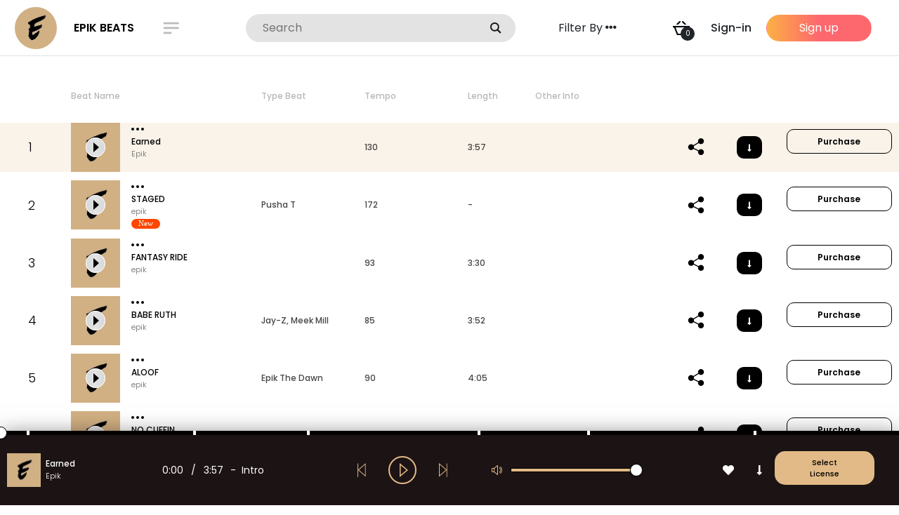

--- FILE ---
content_type: text/html; charset=UTF-8
request_url: https://epikbeats.net/downloads/earned/
body_size: 30931
content:
<!doctype html>
<html lang="en-US">
<head>
	<meta charset="UTF-8" />
	<meta name="viewport" content="width=device-width, initial-scale=1" />
	<meta name='robots' content='index, follow, max-image-preview:large, max-snippet:-1, max-video-preview:-1' />

            <script data-no-defer="1" data-ezscrex="false" data-cfasync="false" data-pagespeed-no-defer data-cookieconsent="ignore">
                var ctPublicFunctions = {"_ajax_nonce":"fe99236411","_rest_nonce":"ce8b05ba88","_ajax_url":"\/wp-admin\/admin-ajax.php","_rest_url":"https:\/\/epikbeats.net\/wp-json\/","data__cookies_type":"none","data__ajax_type":"rest","data__bot_detector_enabled":"1","data__frontend_data_log_enabled":1,"cookiePrefix":"","wprocket_detected":false,"host_url":"epikbeats.net","text__ee_click_to_select":"Click to select the whole data","text__ee_original_email":"The complete one is","text__ee_got_it":"Got it","text__ee_blocked":"Blocked","text__ee_cannot_connect":"Cannot connect","text__ee_cannot_decode":"Can not decode email. Unknown reason","text__ee_email_decoder":"CleanTalk email decoder","text__ee_wait_for_decoding":"The magic is on the way!","text__ee_decoding_process":"Please wait a few seconds while we decode the contact data."}
            </script>
        
            <script data-no-defer="1" data-ezscrex="false" data-cfasync="false" data-pagespeed-no-defer data-cookieconsent="ignore">
                var ctPublic = {"_ajax_nonce":"fe99236411","settings__forms__check_internal":"0","settings__forms__check_external":"0","settings__forms__force_protection":0,"settings__forms__search_test":"1","settings__forms__wc_add_to_cart":"0","settings__data__bot_detector_enabled":"1","settings__sfw__anti_crawler":0,"blog_home":"https:\/\/epikbeats.net\/","pixel__setting":"3","pixel__enabled":false,"pixel__url":null,"data__email_check_before_post":"1","data__email_check_exist_post":0,"data__cookies_type":"none","data__key_is_ok":true,"data__visible_fields_required":true,"wl_brandname":"Anti-Spam by CleanTalk","wl_brandname_short":"CleanTalk","ct_checkjs_key":1046924678,"emailEncoderPassKey":"2a4ae501c1e1b2ac4813f71c28081ffe","bot_detector_forms_excluded":"W10=","advancedCacheExists":false,"varnishCacheExists":false,"wc_ajax_add_to_cart":true}
            </script>
        
	<!-- This site is optimized with the Yoast SEO plugin v26.7 - https://yoast.com/wordpress/plugins/seo/ -->
	<title>Earned - Epik Beats</title>
	<link rel="canonical" href="https://epikbeats.net/downloads/earned/" />
	<meta property="og:locale" content="en_US" />
	<meta property="og:type" content="article" />
	<meta property="og:title" content="Earned - Epik Beats" />
	<meta property="og:description" content="&nbsp;BASIC&nbsp;&ndash;&nbsp;&#036;14.99&nbsp;PREMIUM&nbsp;&ndash;&nbsp;&#036;24.99&nbsp;UNLIMITED&nbsp;&ndash;&nbsp;&#036;99.99 Purchase Checkout Added to cart" />
	<meta property="og:url" content="https://epikbeats.net/downloads/earned/" />
	<meta property="og:site_name" content="Epik Beats" />
	<meta property="article:publisher" content="https://facebook.com/epikthedawn" />
	<meta property="article:modified_time" content="2025-10-28T11:49:16+00:00" />
	<meta name="twitter:card" content="summary_large_image" />
	<meta name="twitter:site" content="@epikthedawn" />
	<script type="application/ld+json" class="yoast-schema-graph">{"@context":"https://schema.org","@graph":[{"@type":"WebPage","@id":"https://epikbeats.net/downloads/earned/","url":"https://epikbeats.net/downloads/earned/","name":"Earned - Epik Beats","isPartOf":{"@id":"https://epikbeats.net/#website"},"datePublished":"2021-01-15T23:45:46+00:00","dateModified":"2025-10-28T11:49:16+00:00","breadcrumb":{"@id":"https://epikbeats.net/downloads/earned/#breadcrumb"},"inLanguage":"en-US","potentialAction":[{"@type":"ReadAction","target":["https://epikbeats.net/downloads/earned/"]}]},{"@type":"BreadcrumbList","@id":"https://epikbeats.net/downloads/earned/#breadcrumb","itemListElement":[{"@type":"ListItem","position":1,"name":"Home","item":"https://epikbeats.net/"},{"@type":"ListItem","position":2,"name":"Downloads","item":"https://epikbeats.net/downloads/"},{"@type":"ListItem","position":3,"name":"Earned"}]},{"@type":"WebSite","@id":"https://epikbeats.net/#website","url":"https://epikbeats.net/","name":"Epik Beats","description":"Epik The Dawn | Instrumentals &amp; Beats Online | Get 5 Free Beats Today","potentialAction":[{"@type":"SearchAction","target":{"@type":"EntryPoint","urlTemplate":"https://epikbeats.net/?s={search_term_string}"},"query-input":{"@type":"PropertyValueSpecification","valueRequired":true,"valueName":"search_term_string"}}],"inLanguage":"en-US"}]}</script>
	<!-- / Yoast SEO plugin. -->


<link rel='dns-prefetch' href='//static.addtoany.com' />
<link rel='dns-prefetch' href='//fd.cleantalk.org' />
<link rel='dns-prefetch' href='//js.stripe.com' />
<link rel='dns-prefetch' href='//c0.wp.com' />
<link rel="alternate" type="application/rss+xml" title="Epik Beats &raquo; Feed" href="https://epikbeats.net/feed/" />
<link rel="alternate" type="application/rss+xml" title="Epik Beats &raquo; Comments Feed" href="https://epikbeats.net/comments/feed/" />
<link rel="alternate" title="oEmbed (JSON)" type="application/json+oembed" href="https://epikbeats.net/wp-json/oembed/1.0/embed?url=https%3A%2F%2Fepikbeats.net%2Fdownloads%2Fearned%2F" />
<link rel="alternate" title="oEmbed (XML)" type="text/xml+oembed" href="https://epikbeats.net/wp-json/oembed/1.0/embed?url=https%3A%2F%2Fepikbeats.net%2Fdownloads%2Fearned%2F&#038;format=xml" />
<style id='wp-img-auto-sizes-contain-inline-css' type='text/css'>
img:is([sizes=auto i],[sizes^="auto," i]){contain-intrinsic-size:3000px 1500px}
/*# sourceURL=wp-img-auto-sizes-contain-inline-css */
</style>
<style id='wp-emoji-styles-inline-css' type='text/css'>

	img.wp-smiley, img.emoji {
		display: inline !important;
		border: none !important;
		box-shadow: none !important;
		height: 1em !important;
		width: 1em !important;
		margin: 0 0.07em !important;
		vertical-align: -0.1em !important;
		background: none !important;
		padding: 0 !important;
	}
/*# sourceURL=wp-emoji-styles-inline-css */
</style>
<link rel='stylesheet' id='wp-block-library-css' href='https://epikbeats.net/wp-includes/css/dist/block-library/style.min.css?ver=6.9' type='text/css' media='all' />
<style id='wp-block-library-theme-inline-css' type='text/css'>
.wp-block-audio :where(figcaption){color:#555;font-size:13px;text-align:center}.is-dark-theme .wp-block-audio :where(figcaption){color:#ffffffa6}.wp-block-audio{margin:0 0 1em}.wp-block-code{border:1px solid #ccc;border-radius:4px;font-family:Menlo,Consolas,monaco,monospace;padding:.8em 1em}.wp-block-embed :where(figcaption){color:#555;font-size:13px;text-align:center}.is-dark-theme .wp-block-embed :where(figcaption){color:#ffffffa6}.wp-block-embed{margin:0 0 1em}.blocks-gallery-caption{color:#555;font-size:13px;text-align:center}.is-dark-theme .blocks-gallery-caption{color:#ffffffa6}:root :where(.wp-block-image figcaption){color:#555;font-size:13px;text-align:center}.is-dark-theme :root :where(.wp-block-image figcaption){color:#ffffffa6}.wp-block-image{margin:0 0 1em}.wp-block-pullquote{border-bottom:4px solid;border-top:4px solid;color:currentColor;margin-bottom:1.75em}.wp-block-pullquote :where(cite),.wp-block-pullquote :where(footer),.wp-block-pullquote__citation{color:currentColor;font-size:.8125em;font-style:normal;text-transform:uppercase}.wp-block-quote{border-left:.25em solid;margin:0 0 1.75em;padding-left:1em}.wp-block-quote cite,.wp-block-quote footer{color:currentColor;font-size:.8125em;font-style:normal;position:relative}.wp-block-quote:where(.has-text-align-right){border-left:none;border-right:.25em solid;padding-left:0;padding-right:1em}.wp-block-quote:where(.has-text-align-center){border:none;padding-left:0}.wp-block-quote.is-large,.wp-block-quote.is-style-large,.wp-block-quote:where(.is-style-plain){border:none}.wp-block-search .wp-block-search__label{font-weight:700}.wp-block-search__button{border:1px solid #ccc;padding:.375em .625em}:where(.wp-block-group.has-background){padding:1.25em 2.375em}.wp-block-separator.has-css-opacity{opacity:.4}.wp-block-separator{border:none;border-bottom:2px solid;margin-left:auto;margin-right:auto}.wp-block-separator.has-alpha-channel-opacity{opacity:1}.wp-block-separator:not(.is-style-wide):not(.is-style-dots){width:100px}.wp-block-separator.has-background:not(.is-style-dots){border-bottom:none;height:1px}.wp-block-separator.has-background:not(.is-style-wide):not(.is-style-dots){height:2px}.wp-block-table{margin:0 0 1em}.wp-block-table td,.wp-block-table th{word-break:normal}.wp-block-table :where(figcaption){color:#555;font-size:13px;text-align:center}.is-dark-theme .wp-block-table :where(figcaption){color:#ffffffa6}.wp-block-video :where(figcaption){color:#555;font-size:13px;text-align:center}.is-dark-theme .wp-block-video :where(figcaption){color:#ffffffa6}.wp-block-video{margin:0 0 1em}:root :where(.wp-block-template-part.has-background){margin-bottom:0;margin-top:0;padding:1.25em 2.375em}
/*# sourceURL=/wp-includes/css/dist/block-library/theme.min.css */
</style>
<style id='classic-theme-styles-inline-css' type='text/css'>
/*! This file is auto-generated */
.wp-block-button__link{color:#fff;background-color:#32373c;border-radius:9999px;box-shadow:none;text-decoration:none;padding:calc(.667em + 2px) calc(1.333em + 2px);font-size:1.125em}.wp-block-file__button{background:#32373c;color:#fff;text-decoration:none}
/*# sourceURL=/wp-includes/css/classic-themes.min.css */
</style>
<style id='mailster-form-style-inline-css' type='text/css'>
html.mailster-form-active,html.mailster-form-active body{overflow:hidden}body.single-mailster-form #wpadminbar,body.single-mailster-form #wpadminbar *{_visibility:visible}body.single-mailster-form:after,body.single-mailster-form:before{display:none}body.single-mailster-form>*{display:none!important}body.single-mailster-form{background:none;overflow:hidden}body.single-mailster-form .mailster-block-form-type-content:not(.foo){align-items:center;inset:0;bottom:0;display:flex!important;height:100%!important;justify-items:center;left:0;margin:0!important;max-height:100%!important;max-width:100%!important;overflow:auto;position:fixed;right:0;top:0;visibility:visible;width:100%!important;z-index:99998}body.single-mailster-form .mailster-block-form-type-content:not(.foo) form{background-color:#fff}body.single-mailster-form .mailster-block-form-type-content *{visibility:visible}.mailster-block-form-type-bar,.mailster-block-form-type-popup,.mailster-block-form-type-side{display:none;inset:0;bottom:0;height:100%!important;justify-content:center;left:0;margin:0!important;max-height:100%!important;max-width:100%!important;overflow:auto;pointer-events:none;position:fixed;right:0;top:0;visibility:visible;width:100%!important;z-index:99998}.mailster-block-form-type-bar .mailster-block-form,.mailster-block-form-type-popup .mailster-block-form,.mailster-block-form-type-side .mailster-block-form{background-color:#fff;max-width:98vw;width:50vw}.mailster-block-form-type-popup{bottom:0;left:0;right:0;top:0}.mailster-block-form-type-bar{background-color:#fff;bottom:unset}@media only screen and (min-width:1400px){.mailster-block-form-type-bar .mailster-block-form,.mailster-block-form-type-popup .mailster-block-form{max-width:900px}}@media only screen and (max-width:800px){.mailster-block-form-type-bar .mailster-block-form,.mailster-block-form-type-popup .mailster-block-form{max-height:100%;max-height:-webkit-fill-available;width:70vw}.wp-block-mailster-form-outside-wrapper form.wp-block-mailster-form-wrapper.mailster-block-form{flex-basis:100%;_max-width:98vw;_max-width:min(98vw,560px)}}@media only screen and (max-width:400px){.mailster-block-form-type-bar .mailster-block-form,.mailster-block-form-type-popup .mailster-block-form{width:95vw}}.mailster-block-form-type-popup{align-items:center;justify-content:center}.mailster-block-form-type-popup.active{display:flex;pointer-events:inherit}.mailster-block-form-type-bar.active{top:0}.mailster-block-form-type-bar.active,.mailster-block-form-type-side.active{display:flex;left:0;opacity:1;pointer-events:inherit;right:0;visibility:visible}.mailster-block-form-type-side.active{align-items:flex-end;bottom:0;justify-content:flex-end;pointer-events:none;position:fixed}.mailster-block-form-type-bar .mailster-block-form{width:100vw}.mailster-block-form-type-popup{background-color:rgba(0,0,0,.6);outline:none}@supports(backdrop-filter:blur(6px)){.mailster-block-form-type-popup{backdrop-filter:blur(6px)}}.mailster-block-form-type-content .mailster-block-form-close,.mailster-block-form-type-content .mailster-block-form-inner-close,.mailster-block-form-type-other .mailster-block-form-close,.mailster-block-form-type-other .mailster-block-form-inner-close{display:none}.mailster-block-form-type-popup .mailster-block-form-close{transform:translate(100%) scale(.8)}.mailster-block-form-type-bar .mailster-block-form-close{transform:translate(150%,120%)}.mailster-block-form-type-side .mailster-block-form-close{left:0;right:auto;transform:translate(-50%,-50%)}@media only screen and (max-width:800px){.mailster-block-form-type-popup .mailster-block-form-close{opacity:1;transform:translate(-20%,20%) scale(.8)}.mailster-block-form-type-popup .mailster-block-form-close svg path{fill:#fff;stroke:rgba(0,0,0,.8);stroke-width:10px}.is-light-bg.mailster-block-form-type-popup .mailster-block-form-close svg path{fill:#000;stroke:hsla(0,0%,100%,.8)}}@media only screen and (max-width:400px){.mailster-block-form-type-popup .mailster-block-form-close{height:30px;width:30px}}.wp-block-mailster-form-outside-wrapper-placeholder form:before{_background-color:#fff!important}.wp-block-mailster-form-outside-wrapper.mailster-block-form-type-content{margin-bottom:1em}.wp-block-mailster-form-outside-wrapper.active,.wp-block-mailster-form-outside-wrapper.mailster-block-form-type-content,.wp-block-mailster-form-outside-wrapper.mailster-block-form-type-other{display:flex}.wp-block-mailster-form-wrapper:before{background-repeat:no-repeat;bottom:0;left:0;position:absolute;right:0;top:0;z-index:-1}.mailster-block-form.wp-block-mailster-form-wrapper{flex-basis:100%;position:relative}.mailster-block-form.wp-block-mailster-form-wrapper h1,.mailster-block-form.wp-block-mailster-form-wrapper h2,.mailster-block-form.wp-block-mailster-form-wrapper h3,.mailster-block-form.wp-block-mailster-form-wrapper h4,.mailster-block-form.wp-block-mailster-form-wrapper h5,.mailster-block-form.wp-block-mailster-form-wrapper h6,.mailster-block-form.wp-block-mailster-form-wrapper ol,.mailster-block-form.wp-block-mailster-form-wrapper p,.mailster-block-form.wp-block-mailster-form-wrapper ul{font-weight:400;margin:0;overflow-wrap:break-word;padding:0;width:100%}.mailster-block-form.wp-block-mailster-form-wrapper ol,.mailster-block-form.wp-block-mailster-form-wrapper ul{list-style:none}.wp-block-mailster-form-outside-wrapper:not(.mailster-block-form-type-content) .mailster-block-form-inner{max-height:98vh;max-width:98vw;overflow-y:auto;scrollbar-width:none}.wp-block-mailster-form-outside-wrapper:not(.mailster-block-form-type-content) .wp-block-mailster-form-wrapper.loading .mailster-block-form-inner{overflow:unset}.wp-block-mailster-form-outside-wrapper:not(.mailster-block-form-type-content) .mailster-block-form-inner::-webkit-scrollbar{display:none}.mailster-block-form.wp-block-mailster-form-wrapper .mailster-block-form-inner,.mailster-block-form.wp-block-mailster-form-wrapper .mailster-block-form-inner .wp-block-column,.mailster-block-form.wp-block-mailster-form-wrapper .mailster-block-form-inner .wp-block-group__inner-container{align-items:flex-end;display:flex;flex-basis:100%;flex-grow:0;_flex-shrink:0;flex-wrap:wrap;justify-content:space-between;pointer-events:all;position:relative;text-align:left}.mailster-block-form.wp-block-mailster-form-wrapper .mailster-block-form-inner>*{width:100%}.mailster-block-form.wp-block-mailster-form-wrapper .mailster-block-form-inner>div{position:relative}.mailster-block-form.wp-block-mailster-form-wrapper .mailster-block-form-inner fieldset{border:0;margin:0;min-width:0;padding:0}.mailster-block-form.wp-block-mailster-form-wrapper .mailster-block-form-inner fieldset legend{display:none}.mailster-block-form.wp-block-mailster-form-wrapper .mailster-block-form-inner .wp-block-spacer{min-width:1px}.mailster-block-form.wp-block-mailster-form-wrapper .mailster-block-form-inner .mailster-show-label legend{display:block}.mailster-block-form.wp-block-mailster-form-wrapper .mailster-block-form-inner .wp-block.wp-block.wp-block.wp-block.wp-block:not(.mailster-wrapper){margin:0;max-width:100%;width:100%}.mailster-block-form.wp-block-mailster-form-wrapper .mailster-block-form-inner .mailster-block-form-inner-close{cursor:pointer}.mailster-block-form.wp-block-mailster-form-wrapper .mailster-block-form-inner .submit-button{cursor:pointer;display:inline-block;text-decoration:none;width:100%}.mailster-block-form.wp-block-mailster-form-wrapper .mailster-block-form-inner .mailster-block-form-info>div{box-sizing:border-box;margin-bottom:0;padding:.5rem 1rem}.mailster-block-form.wp-block-mailster-form-wrapper .mailster-block-form-inner .wp-block-columns{gap:0;margin:0;padding:0}.mailster-block-form.wp-block-mailster-form-wrapper .mailster-block-form-inner .wp-block-columns .wp-block-column{align-items:inherit;gap:0}.mailster-block-form.wp-block-mailster-form-wrapper .mailster-block-form-inner .wp-block-columns .wp-block-column.is-vertically-aligned-top{align-self:flex-start}.mailster-block-form.wp-block-mailster-form-wrapper .mailster-block-form-inner .wp-block-columns .wp-block-column.is-vertically-aligned-center{align-self:center}.mailster-block-form.wp-block-mailster-form-wrapper .mailster-block-form-inner .wp-block-columns .wp-block-column.is-vertically-aligned-bottom{align-self:flex-end}.mailster-block-form.wp-block-mailster-form-wrapper .mailster-block-form-inner .wp-block-columns .wp-block-cover{flex-basis:100%;min-height:430px}.mailster-block-form.wp-block-mailster-form-wrapper .mailster-block-form-inner .wp-block-group{align-content:space-around;gap:0;margin:0;padding:0}.mailster-block-form.wp-block-mailster-form-wrapper .mailster-block-form-inner .wp-block-group .wp-block-group__inner-container{gap:0}.mailster-block-form.wp-block-mailster-form-wrapper .mailster-block-form-inner .wp-block-group .wp-block-cover{min-height:430px}.mailster-block-form.wp-block-mailster-form-wrapper .mailster-block-form-inner .mailster-wrapper{align-self:baseline;display:flex;display:inline-flex;flex-wrap:wrap;margin:0;max-width:100%;position:relative;width:100%}.mailster-block-form.wp-block-mailster-form-wrapper .mailster-block-form-inner .mailster-wrapper input.input,.mailster-block-form.wp-block-mailster-form-wrapper .mailster-block-form-inner .mailster-wrapper input[type=submit],.mailster-block-form.wp-block-mailster-form-wrapper .mailster-block-form-inner .mailster-wrapper select.input,.mailster-block-form.wp-block-mailster-form-wrapper .mailster-block-form-inner .mailster-wrapper textarea.input{box-sizing:content-box;box-sizing:border-box;margin:0;max-width:100%;text-overflow:ellipsis;width:120%;width:100%}.mailster-block-form.wp-block-mailster-form-wrapper .mailster-block-form-inner .mailster-wrapper input[type=submit]{font:inherit}.mailster-block-form.wp-block-mailster-form-wrapper .mailster-block-form-inner .mailster-wrapper ::-webkit-datetime-edit{line-height:.9em;line-height:155%;overflow:visible}.mailster-block-form.wp-block-mailster-form-wrapper .mailster-block-form-inner .mailster-wrapper .mailster-wrapper-options{display:block}.mailster-block-form.wp-block-mailster-form-wrapper .mailster-block-form-inner .mailster-wrapper._mailster-wrapper-type-submit{margin:0}.mailster-block-form.wp-block-mailster-form-wrapper .mailster-block-form-inner .mailster-wrapper:last-child{margin-bottom:0}.mailster-block-form-close{animation:mailster-showlate 1.5s linear 1;background:none!important;border:none;cursor:pointer;height:25px;opacity:.5;padding:0;position:absolute;right:0;text-decoration:none;top:0;transition:all .2s;-webkit-user-select:none;-moz-user-select:none;user-select:none;width:25px;z-index:1000}.mailster-block-form-close svg{height:100%;overflow:visible;paint-order:stroke;width:100%}.mailster-block-form-close svg path{fill:#000}.is-dark-bg .mailster-block-form-close svg path{fill:#fff}.is-light-bg .mailster-block-form-close svg path{fill:#000}.mailster-block-form-close:focus,.mailster-block-form-close:hover{opacity:1;outline-offset:unset}.mailster-block-form{max-width:100vw;position:relative;z-index:1}.mailster-block-form .mailster-block-form-info{display:none;flex-basis:100%;max-width:100%;transition:all 2.2s}.mailster-block-form .mailster-block-form-info .mailster-block-form-info-extra span{display:block}.mailster-block-form .mailster-block-form-info.is-error,.mailster-block-form .mailster-block-form-info.is-success{animation:mailster-info .2s ease-in-out 1;display:block}.mailster-block-form .mailster-block-form-info .mailster-block-form-info-error,.mailster-block-form .mailster-block-form-info .mailster-block-form-info-success{display:none}.mailster-block-form .mailster-block-form-info.is-error .mailster-block-form-info-error,.mailster-block-form .mailster-block-form-info.is-success .mailster-block-form-info-success{display:block}.mailster-block-form .mailster-block-form-info-success{background-color:#6fbf4d;background-color:var(--mailster--color--success-background,#6fbf4d);color:#fff;color:var(--mailster--color--success,#fff)}.mailster-block-form .mailster-block-form-info-error{background-color:#bf4d4d;background-color:var(--mailster--color--error-background,#bf4d4d);color:#fff;color:var(--mailster--color--error,#fff)}.mailster-block-form .mailster-wrapper.is-error input,.mailster-block-form .mailster-wrapper.is-error select,.mailster-block-form .mailster-wrapper.is-error textarea{border-color:var(--mailster--color--error-background,#bf4d4d);outline:2px solid var(--mailster--color--error-background,#bf4d4d);outline-offset:-2px}.mailster-block-form .mailster-wrapper-required.mailster-wrapper-asterisk label.mailster-label:after{color:#bf4d4d;color:var(--wp--preset--color--vivid-red,#bf4d4d);content:"*";display:inline-block;padding-left:.2rem;padding-right:.2rem}.mailster-block-form .mailster-wrapper-required.mailster-wrapper-asterisk .mailster-group-radio label.mailster-label:after{_content:"";display:none}.mailster-block-form label.mailster-label{align-items:center;display:flex;margin:initial}.mailster-block-form .mailster-wrapper-inline.mailster-wrapper-type-textarea label.mailster-label{align-items:baseline;top:.6em}.mailster-block-form .mailster-wrapper.mailster-wrapper-type-textarea textarea{max-height:100vh;min-height:4em;resize:vertical}.mailster-block-form .mailster-wrapper-inline label.mailster-label{align-items:center;bottom:0;left:0;overflow:hidden;padding-left:1rem;padding-right:1rem;pointer-events:none;position:absolute;right:0;text-overflow:ellipsis;top:0;white-space:nowrap}.mailster-block-form .mailster-wrapper-inline input.input:not(:-moz-placeholder)+label.mailster-label,.mailster-block-form .mailster-wrapper-inline textarea.input:not(:-moz-placeholder)+label.mailster-label{display:none}.mailster-block-form .mailster-wrapper-inline input.input:focus+label.mailster-label,.mailster-block-form .mailster-wrapper-inline input.input:not(:placeholder-shown)+label.mailster-label,.mailster-block-form .mailster-wrapper-inline textarea.input:focus+label.mailster-label,.mailster-block-form .mailster-wrapper-inline textarea.input:not(:placeholder-shown)+label.mailster-label{display:none}.mailster-block-form .mailster-wrapper-inline textarea.input input.input::-moz-placeholder,.mailster-block-form .mailster-wrapper-inline textarea.input::-moz-placeholder{visibility:hidden}.mailster-block-form .mailster-wrapper-inline textarea.input input.input::placeholder,.mailster-block-form .mailster-wrapper-inline textarea.input::placeholder{visibility:hidden}.mailster-block-form .mailster-wrapper-inline input.input::-moz-placeholder,.mailster-block-form .mailster-wrapper-inline textarea.input::-moz-placeholder{color:transparent}.mailster-block-form .mailster-wrapper-inline input.input::placeholder,.mailster-block-form .mailster-wrapper-inline textarea.input::placeholder{color:transparent}.mailster-block-form .mailster-wrapper-inline.mailster-wrapper-type-radio label.mailster-label{display:none}.mailster-block-form .mailster-wrapper-type-radio label{_white-space:nowrap}.mailster-block-form .mailster-wrapper-inline.mailster-wrapper-type-dropdown label.mailster-label{display:none}.mailster-block-form .mailster-group{display:flex;_flex-wrap:wrap}.mailster-block-form .mailster-group .mailster-label{cursor:pointer;display:initial;margin:0;padding-left:.5rem;padding-right:.5rem;vertical-align:baseline}.mailster-block-form .mailster-label+.mailster-group{_padding-left:1rem;_padding-right:1rem}.mailster-block-form .mailster-wrapper .mailster-group{align-items:center;_display:block;_padding-right:.5em}.mailster-block-form .mailster-wrapper .mailster-group input{flex-shrink:0}.mailster-block-form .mailster-wrapper-is-vertical .mailster-group{align-items:center;padding-left:inherit;padding-right:inherit;_width:100%}.mailster-block-form .mailster-wrapper-is-vertical>fieldset{display:flex}.mailster-block-form .mailster-block-form-inner .mailster-wrapper-label-align-left,.mailster-block-form .mailster-block-form-inner .mailster-wrapper-label-align-left label.mailster-label{justify-content:flex-start}.mailster-block-form .mailster-block-form-inner .mailster-wrapper-label-align-left .submit-button{text-align:left}.mailster-block-form .mailster-block-form-inner .mailster-wrapper-label-align-center,.mailster-block-form .mailster-block-form-inner .mailster-wrapper-label-align-center label.mailster-label{justify-content:center}.mailster-block-form .mailster-block-form-inner .mailster-wrapper-label-align-center .submit-button{text-align:center}.mailster-block-form .mailster-block-form-inner .mailster-wrapper-label-align-right,.mailster-block-form .mailster-block-form-inner .mailster-wrapper-label-align-right label.mailster-label{justify-content:flex-end}.mailster-block-form .mailster-block-form-inner .mailster-wrapper-label-align-right .submit-button{text-align:right}.mailster-block-form .mailster-block-form-inner .mailster-wrapper.mailster-wrapper-justify-left{margin-right:auto}.mailster-block-form .mailster-block-form-inner .mailster-wrapper.mailster-wrapper-justify-center{margin-left:auto;margin-right:auto}.mailster-block-form .mailster-block-form-inner .mailster-wrapper.mailster-wrapper-justify-right{margin-left:auto}.mailster-block-form .mailster-block-form-inner .mailster-wrapper-align-left .input{text-align:left}.mailster-block-form .mailster-block-form-inner .mailster-wrapper-align-left .mailster-group{justify-content:flex-start}.mailster-block-form .mailster-block-form-inner .mailster-wrapper-align-left .submit-button{text-align:left}.mailster-block-form .mailster-block-form-inner .mailster-wrapper-align-center .input{text-align:center}.mailster-block-form .mailster-block-form-inner .mailster-wrapper-align-center .mailster-group{justify-content:center}.mailster-block-form .mailster-block-form-inner .mailster-wrapper-align-center .submit-button{text-align:center}.mailster-block-form .mailster-block-form-inner .mailster-wrapper-align-right .input{text-align:right}.mailster-block-form .mailster-block-form-inner .mailster-wrapper-align-right .mailster-group{justify-content:flex-end}.mailster-block-form .mailster-block-form-inner .mailster-wrapper-align-right .submit-button{text-align:right}.mailster-block-form .mailster-wrapper-is-vertical .mailster-group>label,.mailster-block-form .mailster-wrapper-is-vertical .mailster-label{_width:100%}.mailster-block-form .mailster-wrapper input[type=checkbox],.mailster-block-form .mailster-wrapper input[type=radio]{margin:initial;vertical-align:middle}.mailster-block-form .mailster-wrapper span{_padding-left:.5rem;_padding-right:.5rem;_vertical-align:middle}.mailster-block-form .mailster-wrapper.wp-block-mailster-gdpr{align-items:center}.mailster-block-form .mailster-wrapper-type-radio label.mailster-label{width:100%}@media only screen and (max-width:400px){.mailster-block-form.wp-block-mailster-form-wrapper .mailster-wrapper{min-width:100%}}.mailster-block-form.has-errors .mailster-block-form-inner .mailster-block-form-info{height:auto;transform:scale(1)}.mailster-block-form.has-errors .mailster-block-form-inner .mailster-block-form-info .mailster-block-form-info-error{display:block}.mailster-block-form.has-errors .mailster-block-form-inner .is-error{animation:mailster-shake .3s linear 1}@media(prefers-reduced-motion){.mailster-block-form.has-errors .mailster-block-form-inner .is-error{animation:none}}.mailster-block-form.has-success .mailster-block-form-inner .mailster-block-form-info{height:auto;transform:scale(1)}.mailster-block-form.has-success .mailster-block-form-inner .mailster-block-form-info .mailster-block-form-info-success{display:block}.mailster-block-form.completed .mailster-block-form-inner .mailster-wrapper:not(.wp-block-mailster-messages){opacity:.8;pointer-events:none}.mailster-block-form.wp-block-mailster-form-wrapper{transition:transform .1s}.mailster-block-form.wp-block-mailster-form-wrapper.loading:not(.silent){__transform:scale(.98);_opacity:.8}.mailster-block-form.wp-block-mailster-form-wrapper.loading .wp-block-mailster-field-submit:before{animation:mailster-loading 5.5s linear infinite;background-image:linear-gradient(45deg,hsla(0,0%,98%,0) 25%,hsla(0,0%,88%,.145) 0,hsla(0,0%,88%,.145) 50%,hsla(0,0%,98%,0) 0,hsla(0,0%,98%,0) 75%,hsla(0,0%,88%,.145) 0,hsla(0,0%,88%,.145));background-size:56.57px 56.57px;content:"";height:100%;pointer-events:none;position:absolute;width:100%;z-index:1}@keyframes mailster-loading{0%{background-position:800px 0}}.wp-block-mailster-form-outside-wrapper.closing{opacity:0;pointer-events:none;transition:opacity 1s}.wp-block-mailster-form-outside-wrapper.closing .mailster-block-form{opacity:0;transition:opacity .1s}.wp-block-mailster-form-outside-wrapper.has-animation{animation:mailster-fadein .2s ease-in-out 1}.wp-block-mailster-form-outside-wrapper.has-animation.animation-fadein .mailster-block-form{animation:mailster-fadein 1s ease-in-out 1}.wp-block-mailster-form-outside-wrapper.has-animation.animation-shake .mailster-block-form{animation:mailster-shake .5s ease-in-out 1}.wp-block-mailster-form-outside-wrapper.has-animation.animation-heartbeat .mailster-block-form{animation:mailster-heartbeat 1s ease-in-out 1}.wp-block-mailster-form-outside-wrapper.has-animation.animation-swing .mailster-block-form{animation:mailster-swing 1s ease-in-out 1;transform-origin:top center}.wp-block-mailster-form-outside-wrapper.has-animation.animation-tada .mailster-block-form{animation:mailster-tada 1s ease-in-out 1}.wp-block-mailster-form-outside-wrapper.has-animation.animation-wobble .mailster-block-form{animation:mailster-wobble .8s ease-in-out 1}@media(prefers-reduced-motion){.wp-block-mailster-form-outside-wrapper.has-animation .mailster-block-form{animation:none!important}}@keyframes mailster-info{0%{opacity:0;transform:scale(.8)}to{opacity:1;transform:scale(1)}}@keyframes mailster-fadein{0%{opacity:0}to{opacity:1}}@keyframes mailster-showlate{0%,90%{opacity:0}to{opacity:.5}}@keyframes mailster-shake{0%,to{transform:translateZ(0)}10%,50%,90%{transform:translate3d(-6px,0,0)}30%,70%{transform:translate3d(6px,0,0)}}@keyframes mailster-swing{20%{transform:rotate(15deg)}40%{transform:rotate(-10deg)}60%{transform:rotate(5deg)}80%{transform:rotate(-5deg)}to{transform:rotate(0deg)}}@keyframes mailster-heartbeat{0%,28%,70%{transform:scale(1)}14%,42%{transform:scale(1.1)}}@keyframes mailster-tada{0%{transform:scaleX(1)}10%,20%{transform:scale3d(.9,.9,.9) rotate(-3deg)}30%,50%,70%,90%{transform:scale3d(1.1,1.1,1.1) rotate(3deg)}40%,60%,80%{transform:scale3d(1.1,1.1,1.1) rotate(-3deg)}to{transform:scaleX(1)}}@keyframes mailster-wobble{0%{transform:translateZ(0)}15%{transform:translate3d(-25%,0,0) rotate(-5deg)}30%{transform:translate3d(20%,0,0) rotate(3deg)}45%{transform:translate3d(-15%,0,0) rotate(-3deg)}60%{transform:translate3d(10%,0,0) rotate(2deg)}75%{transform:translate3d(-5%,0,0) rotate(-1deg)}to{transform:translateZ(0)}}

/*# sourceURL=https://epikbeats.net/wp-content/plugins/mailster/build/form/style-index.css */
</style>
<link rel='stylesheet' id='edd-blocks-css' href='https://epikbeats.net/wp-content/plugins/easy-digital-downloads-pro/includes/blocks/assets/css/edd-blocks.css?ver=3.6.4' type='text/css' media='all' />
<style id='global-styles-inline-css' type='text/css'>
:root{--wp--preset--aspect-ratio--square: 1;--wp--preset--aspect-ratio--4-3: 4/3;--wp--preset--aspect-ratio--3-4: 3/4;--wp--preset--aspect-ratio--3-2: 3/2;--wp--preset--aspect-ratio--2-3: 2/3;--wp--preset--aspect-ratio--16-9: 16/9;--wp--preset--aspect-ratio--9-16: 9/16;--wp--preset--color--black: #000000;--wp--preset--color--cyan-bluish-gray: #abb8c3;--wp--preset--color--white: #ffffff;--wp--preset--color--pale-pink: #f78da7;--wp--preset--color--vivid-red: #cf2e2e;--wp--preset--color--luminous-vivid-orange: #ff6900;--wp--preset--color--luminous-vivid-amber: #fcb900;--wp--preset--color--light-green-cyan: #7bdcb5;--wp--preset--color--vivid-green-cyan: #00d084;--wp--preset--color--pale-cyan-blue: #8ed1fc;--wp--preset--color--vivid-cyan-blue: #0693e3;--wp--preset--color--vivid-purple: #9b51e0;--wp--preset--gradient--vivid-cyan-blue-to-vivid-purple: linear-gradient(135deg,rgb(6,147,227) 0%,rgb(155,81,224) 100%);--wp--preset--gradient--light-green-cyan-to-vivid-green-cyan: linear-gradient(135deg,rgb(122,220,180) 0%,rgb(0,208,130) 100%);--wp--preset--gradient--luminous-vivid-amber-to-luminous-vivid-orange: linear-gradient(135deg,rgb(252,185,0) 0%,rgb(255,105,0) 100%);--wp--preset--gradient--luminous-vivid-orange-to-vivid-red: linear-gradient(135deg,rgb(255,105,0) 0%,rgb(207,46,46) 100%);--wp--preset--gradient--very-light-gray-to-cyan-bluish-gray: linear-gradient(135deg,rgb(238,238,238) 0%,rgb(169,184,195) 100%);--wp--preset--gradient--cool-to-warm-spectrum: linear-gradient(135deg,rgb(74,234,220) 0%,rgb(151,120,209) 20%,rgb(207,42,186) 40%,rgb(238,44,130) 60%,rgb(251,105,98) 80%,rgb(254,248,76) 100%);--wp--preset--gradient--blush-light-purple: linear-gradient(135deg,rgb(255,206,236) 0%,rgb(152,150,240) 100%);--wp--preset--gradient--blush-bordeaux: linear-gradient(135deg,rgb(254,205,165) 0%,rgb(254,45,45) 50%,rgb(107,0,62) 100%);--wp--preset--gradient--luminous-dusk: linear-gradient(135deg,rgb(255,203,112) 0%,rgb(199,81,192) 50%,rgb(65,88,208) 100%);--wp--preset--gradient--pale-ocean: linear-gradient(135deg,rgb(255,245,203) 0%,rgb(182,227,212) 50%,rgb(51,167,181) 100%);--wp--preset--gradient--electric-grass: linear-gradient(135deg,rgb(202,248,128) 0%,rgb(113,206,126) 100%);--wp--preset--gradient--midnight: linear-gradient(135deg,rgb(2,3,129) 0%,rgb(40,116,252) 100%);--wp--preset--font-size--small: 13px;--wp--preset--font-size--medium: 20px;--wp--preset--font-size--large: 36px;--wp--preset--font-size--x-large: 42px;--wp--preset--spacing--20: 0.44rem;--wp--preset--spacing--30: 0.67rem;--wp--preset--spacing--40: 1rem;--wp--preset--spacing--50: 1.5rem;--wp--preset--spacing--60: 2.25rem;--wp--preset--spacing--70: 3.38rem;--wp--preset--spacing--80: 5.06rem;--wp--preset--shadow--natural: 6px 6px 9px rgba(0, 0, 0, 0.2);--wp--preset--shadow--deep: 12px 12px 50px rgba(0, 0, 0, 0.4);--wp--preset--shadow--sharp: 6px 6px 0px rgba(0, 0, 0, 0.2);--wp--preset--shadow--outlined: 6px 6px 0px -3px rgb(255, 255, 255), 6px 6px rgb(0, 0, 0);--wp--preset--shadow--crisp: 6px 6px 0px rgb(0, 0, 0);}:where(.is-layout-flex){gap: 0.5em;}:where(.is-layout-grid){gap: 0.5em;}body .is-layout-flex{display: flex;}.is-layout-flex{flex-wrap: wrap;align-items: center;}.is-layout-flex > :is(*, div){margin: 0;}body .is-layout-grid{display: grid;}.is-layout-grid > :is(*, div){margin: 0;}:where(.wp-block-columns.is-layout-flex){gap: 2em;}:where(.wp-block-columns.is-layout-grid){gap: 2em;}:where(.wp-block-post-template.is-layout-flex){gap: 1.25em;}:where(.wp-block-post-template.is-layout-grid){gap: 1.25em;}.has-black-color{color: var(--wp--preset--color--black) !important;}.has-cyan-bluish-gray-color{color: var(--wp--preset--color--cyan-bluish-gray) !important;}.has-white-color{color: var(--wp--preset--color--white) !important;}.has-pale-pink-color{color: var(--wp--preset--color--pale-pink) !important;}.has-vivid-red-color{color: var(--wp--preset--color--vivid-red) !important;}.has-luminous-vivid-orange-color{color: var(--wp--preset--color--luminous-vivid-orange) !important;}.has-luminous-vivid-amber-color{color: var(--wp--preset--color--luminous-vivid-amber) !important;}.has-light-green-cyan-color{color: var(--wp--preset--color--light-green-cyan) !important;}.has-vivid-green-cyan-color{color: var(--wp--preset--color--vivid-green-cyan) !important;}.has-pale-cyan-blue-color{color: var(--wp--preset--color--pale-cyan-blue) !important;}.has-vivid-cyan-blue-color{color: var(--wp--preset--color--vivid-cyan-blue) !important;}.has-vivid-purple-color{color: var(--wp--preset--color--vivid-purple) !important;}.has-black-background-color{background-color: var(--wp--preset--color--black) !important;}.has-cyan-bluish-gray-background-color{background-color: var(--wp--preset--color--cyan-bluish-gray) !important;}.has-white-background-color{background-color: var(--wp--preset--color--white) !important;}.has-pale-pink-background-color{background-color: var(--wp--preset--color--pale-pink) !important;}.has-vivid-red-background-color{background-color: var(--wp--preset--color--vivid-red) !important;}.has-luminous-vivid-orange-background-color{background-color: var(--wp--preset--color--luminous-vivid-orange) !important;}.has-luminous-vivid-amber-background-color{background-color: var(--wp--preset--color--luminous-vivid-amber) !important;}.has-light-green-cyan-background-color{background-color: var(--wp--preset--color--light-green-cyan) !important;}.has-vivid-green-cyan-background-color{background-color: var(--wp--preset--color--vivid-green-cyan) !important;}.has-pale-cyan-blue-background-color{background-color: var(--wp--preset--color--pale-cyan-blue) !important;}.has-vivid-cyan-blue-background-color{background-color: var(--wp--preset--color--vivid-cyan-blue) !important;}.has-vivid-purple-background-color{background-color: var(--wp--preset--color--vivid-purple) !important;}.has-black-border-color{border-color: var(--wp--preset--color--black) !important;}.has-cyan-bluish-gray-border-color{border-color: var(--wp--preset--color--cyan-bluish-gray) !important;}.has-white-border-color{border-color: var(--wp--preset--color--white) !important;}.has-pale-pink-border-color{border-color: var(--wp--preset--color--pale-pink) !important;}.has-vivid-red-border-color{border-color: var(--wp--preset--color--vivid-red) !important;}.has-luminous-vivid-orange-border-color{border-color: var(--wp--preset--color--luminous-vivid-orange) !important;}.has-luminous-vivid-amber-border-color{border-color: var(--wp--preset--color--luminous-vivid-amber) !important;}.has-light-green-cyan-border-color{border-color: var(--wp--preset--color--light-green-cyan) !important;}.has-vivid-green-cyan-border-color{border-color: var(--wp--preset--color--vivid-green-cyan) !important;}.has-pale-cyan-blue-border-color{border-color: var(--wp--preset--color--pale-cyan-blue) !important;}.has-vivid-cyan-blue-border-color{border-color: var(--wp--preset--color--vivid-cyan-blue) !important;}.has-vivid-purple-border-color{border-color: var(--wp--preset--color--vivid-purple) !important;}.has-vivid-cyan-blue-to-vivid-purple-gradient-background{background: var(--wp--preset--gradient--vivid-cyan-blue-to-vivid-purple) !important;}.has-light-green-cyan-to-vivid-green-cyan-gradient-background{background: var(--wp--preset--gradient--light-green-cyan-to-vivid-green-cyan) !important;}.has-luminous-vivid-amber-to-luminous-vivid-orange-gradient-background{background: var(--wp--preset--gradient--luminous-vivid-amber-to-luminous-vivid-orange) !important;}.has-luminous-vivid-orange-to-vivid-red-gradient-background{background: var(--wp--preset--gradient--luminous-vivid-orange-to-vivid-red) !important;}.has-very-light-gray-to-cyan-bluish-gray-gradient-background{background: var(--wp--preset--gradient--very-light-gray-to-cyan-bluish-gray) !important;}.has-cool-to-warm-spectrum-gradient-background{background: var(--wp--preset--gradient--cool-to-warm-spectrum) !important;}.has-blush-light-purple-gradient-background{background: var(--wp--preset--gradient--blush-light-purple) !important;}.has-blush-bordeaux-gradient-background{background: var(--wp--preset--gradient--blush-bordeaux) !important;}.has-luminous-dusk-gradient-background{background: var(--wp--preset--gradient--luminous-dusk) !important;}.has-pale-ocean-gradient-background{background: var(--wp--preset--gradient--pale-ocean) !important;}.has-electric-grass-gradient-background{background: var(--wp--preset--gradient--electric-grass) !important;}.has-midnight-gradient-background{background: var(--wp--preset--gradient--midnight) !important;}.has-small-font-size{font-size: var(--wp--preset--font-size--small) !important;}.has-medium-font-size{font-size: var(--wp--preset--font-size--medium) !important;}.has-large-font-size{font-size: var(--wp--preset--font-size--large) !important;}.has-x-large-font-size{font-size: var(--wp--preset--font-size--x-large) !important;}
:where(.wp-block-post-template.is-layout-flex){gap: 1.25em;}:where(.wp-block-post-template.is-layout-grid){gap: 1.25em;}
:where(.wp-block-term-template.is-layout-flex){gap: 1.25em;}:where(.wp-block-term-template.is-layout-grid){gap: 1.25em;}
:where(.wp-block-columns.is-layout-flex){gap: 2em;}:where(.wp-block-columns.is-layout-grid){gap: 2em;}
:root :where(.wp-block-pullquote){font-size: 1.5em;line-height: 1.6;}
/*# sourceURL=global-styles-inline-css */
</style>
<link rel='stylesheet' id='cleantalk-public-css-css' href='https://epikbeats.net/wp-content/plugins/cleantalk-spam-protect/css/cleantalk-public.min.css?ver=6.70.1_1766226145' type='text/css' media='all' />
<link rel='stylesheet' id='cleantalk-email-decoder-css-css' href='https://epikbeats.net/wp-content/plugins/cleantalk-spam-protect/css/cleantalk-email-decoder.min.css?ver=6.70.1_1766226145' type='text/css' media='all' />
<link rel='stylesheet' id='contact-form-7-css' href='https://epikbeats.net/wp-content/plugins/contact-form-7/includes/css/styles.css?ver=6.1.4' type='text/css' media='all' />
<link rel='stylesheet' id='epic-beats-css' href='//c0.wp.com/p/jetpack/11.3/_inc/social-logos/social-logos.min.css?ver=1.0.1' type='text/css' media='all' />
<link rel='stylesheet' id='override-wp-css' href='https://epikbeats.net/wp-content/plugins/epic-beats/public/front/build/app.min.css?ver=1.0.1' type='text/css' media='all' />
<link rel='stylesheet' id='edd-styles-css' href='https://epikbeats.net/wp-content/plugins/easy-digital-downloads-pro/assets/build/css/frontend/edd.min.css?ver=3.6.4' type='text/css' media='all' />
<link rel='stylesheet' id='edd-slg-public-style-css' href='https://epikbeats.net/wp-content/plugins/edd-social-login/includes/css/style-public.css?ver=2.4.8' type='text/css' media='all' />
<link rel='stylesheet' id='url-shortify-css' href='https://epikbeats.net/wp-content/plugins/url-shortify-premium/lite/dist/styles/url-shortify.css?ver=1.11.4' type='text/css' media='all' />
<link rel='stylesheet' id='edd_all_access_css-css' href='https://epikbeats.net/wp-content/plugins/edd-all-access/assets/css/frontend/build/styles.css?ver=1.2.9' type='text/css' media='all' />
<link rel='stylesheet' id='edd-recurring-css' href='https://epikbeats.net/wp-content/plugins/edd-recurring/assets/css/styles.css?ver=2.13.8' type='text/css' media='all' />
<link rel='stylesheet' id='jupiterx-popups-animation-css' href='https://epikbeats.net/wp-content/plugins/jupiterx-core/includes/extensions/raven/assets/lib/animate/animate.min.css?ver=3.4.6' type='text/css' media='all' />
<link rel='stylesheet' id='jupiterx-css' href='https://epikbeats.net/wp-content/uploads/jupiterx/compiler/jupiterx/style.css?ver=df78b33' type='text/css' media='all' />
<link rel='stylesheet' id='jupiterx-elements-dynamic-styles-css' href='https://epikbeats.net/wp-content/uploads/jupiterx/compiler/jupiterx-elements-dynamic-styles/style.css?ver=749ecde' type='text/css' media='all' />
<link rel='stylesheet' id='addtoany-css' href='https://epikbeats.net/wp-content/plugins/add-to-any/addtoany.min.css?ver=1.16' type='text/css' media='all' />
<link rel='stylesheet' id='edd-wl-styles-css' href='https://epikbeats.net/wp-content/plugins/edd-wish-lists/assets/build/css/edd-wl.css?ver=1.2.3' type='text/css' media='screen' />
<link rel='stylesheet' id='elementor-frontend-css' href='https://epikbeats.net/wp-content/plugins/elementor/assets/css/frontend.min.css?ver=3.34.1' type='text/css' media='all' />
<link rel='stylesheet' id='font-awesome-css' href='https://epikbeats.net/wp-content/plugins/elementor/assets/lib/font-awesome/css/font-awesome.min.css?ver=4.7.0' type='text/css' media='all' />
<link rel='stylesheet' id='jupiterx-core-raven-frontend-css' href='https://epikbeats.net/wp-content/plugins/jupiterx-core/includes/extensions/raven/assets/css/frontend.min.css?ver=6.9' type='text/css' media='all' />
<link rel='stylesheet' id='elementor-post-61860-css' href='https://epikbeats.net/wp-content/uploads/elementor/css/post-61860.css?ver=1768731767' type='text/css' media='all' />
<link rel='stylesheet' id='font-awesome-5-all-css' href='https://epikbeats.net/wp-content/plugins/elementor/assets/lib/font-awesome/css/all.min.css?ver=3.34.1' type='text/css' media='all' />
<link rel='stylesheet' id='font-awesome-4-shim-css' href='https://epikbeats.net/wp-content/plugins/elementor/assets/lib/font-awesome/css/v4-shims.min.css?ver=3.34.1' type='text/css' media='all' />
<link rel='stylesheet' id='flatpickr-css' href='https://epikbeats.net/wp-content/plugins/elementor/assets/lib/flatpickr/flatpickr.min.css?ver=4.6.13' type='text/css' media='all' />
<link rel='stylesheet' id='elementor-gf-local-roboto-css' href='https://epikbeats.net/wp-content/uploads/elementor/google-fonts/css/roboto.css?ver=1742289807' type='text/css' media='all' />
<link rel='stylesheet' id='elementor-gf-local-robotoslab-css' href='https://epikbeats.net/wp-content/uploads/elementor/google-fonts/css/robotoslab.css?ver=1742289823' type='text/css' media='all' />
<script type="text/javascript" id="addtoany-core-js-before">
/* <![CDATA[ */
window.a2a_config=window.a2a_config||{};a2a_config.callbacks=[];a2a_config.overlays=[];a2a_config.templates={};

//# sourceURL=addtoany-core-js-before
/* ]]> */
</script>
<script type="text/javascript" defer src="https://static.addtoany.com/menu/page.js" id="addtoany-core-js"></script>
<script type="text/javascript" src="https://epikbeats.net/wp-includes/js/jquery/jquery.min.js?ver=3.7.1" id="jquery-core-js"></script>
<script type="text/javascript" src="https://epikbeats.net/wp-includes/js/jquery/jquery-migrate.min.js?ver=3.4.1" id="jquery-migrate-js"></script>
<script type="text/javascript" defer src="https://epikbeats.net/wp-content/plugins/add-to-any/addtoany.min.js?ver=1.1" id="addtoany-jquery-js"></script>
<script type="text/javascript" src="https://epikbeats.net/wp-content/plugins/cleantalk-spam-protect/js/apbct-public-bundle.min.js?ver=6.70.1_1766226145" id="apbct-public-bundle.min-js-js"></script>
<script type="text/javascript" src="https://fd.cleantalk.org/ct-bot-detector-wrapper.js?ver=6.70.1" id="ct_bot_detector-js" defer="defer" data-wp-strategy="defer"></script>
<script type="text/javascript" id="url-shortify-js-extra">
/* <![CDATA[ */
var usParams = {"ajaxurl":"https://epikbeats.net/wp-admin/admin-ajax.php"};
//# sourceURL=url-shortify-js-extra
/* ]]> */
</script>
<script type="text/javascript" src="https://epikbeats.net/wp-content/plugins/url-shortify-premium/lite/dist/scripts/url-shortify.js?ver=1.11.4" id="url-shortify-js"></script>
<script type="text/javascript" id="edd-frontend-recurring-js-extra">
/* <![CDATA[ */
var edd_recurring_vars = {"confirm_cancel":"Are you sure you want to cancel your subscription?","has_trial":"","total":"$0.00","total_plain":"0","trial_message":"Your account will be automatically charged when the free trial is completed."};
//# sourceURL=edd-frontend-recurring-js-extra
/* ]]> */
</script>
<script type="text/javascript" src="https://epikbeats.net/wp-content/plugins/edd-recurring/assets/js/edd-frontend-recurring.js?ver=2.13.8" id="edd-frontend-recurring-js"></script>
<script type="text/javascript" src="https://epikbeats.net/wp-content/themes/jupiterx/lib/assets/dist/js/utils.min.js?ver=3.4.6" id="jupiterx-utils-js"></script>
<script type="text/javascript" src="https://js.stripe.com/v3/?ver=v3" id="sandhills-stripe-js-v3-js"></script>
<script type="text/javascript" src="https://epikbeats.net/wp-content/plugins/elementor/assets/lib/font-awesome/js/v4-shims.min.js?ver=3.34.1" id="font-awesome-4-shim-js"></script>
<link rel="https://api.w.org/" href="https://epikbeats.net/wp-json/" /><link rel="alternate" title="JSON" type="application/json" href="https://epikbeats.net/wp-json/wp/v2/edd-downloads/23762" /><link rel="EditURI" type="application/rsd+xml" title="RSD" href="https://epikbeats.net/xmlrpc.php?rsd" />
<meta name="generator" content="WordPress 6.9" />
<link rel='shortlink' href='https://epikbeats.net/dd9h' />
<meta name="generator" content="Easy Digital Downloads v3.6.4" />
<meta name="generator" content="Elementor 3.34.1; features: e_font_icon_svg, additional_custom_breakpoints; settings: css_print_method-external, google_font-enabled, font_display-auto">
			<style>
				.e-con.e-parent:nth-of-type(n+4):not(.e-lazyloaded):not(.e-no-lazyload),
				.e-con.e-parent:nth-of-type(n+4):not(.e-lazyloaded):not(.e-no-lazyload) * {
					background-image: none !important;
				}
				@media screen and (max-height: 1024px) {
					.e-con.e-parent:nth-of-type(n+3):not(.e-lazyloaded):not(.e-no-lazyload),
					.e-con.e-parent:nth-of-type(n+3):not(.e-lazyloaded):not(.e-no-lazyload) * {
						background-image: none !important;
					}
				}
				@media screen and (max-height: 640px) {
					.e-con.e-parent:nth-of-type(n+2):not(.e-lazyloaded):not(.e-no-lazyload),
					.e-con.e-parent:nth-of-type(n+2):not(.e-lazyloaded):not(.e-no-lazyload) * {
						background-image: none !important;
					}
				}
			</style>
			<link rel="icon" href="https://epikbeats-mp3s.s3.us-east-2.amazonaws.com/wp-content/uploads/2019/04/13203645/Epik-E-Logo-Black-head2.png" sizes="32x32" />
<link rel="icon" href="https://epikbeats-mp3s.s3.us-east-2.amazonaws.com/wp-content/uploads/2019/04/13203645/Epik-E-Logo-Black-head2.png" sizes="192x192" />
<link rel="apple-touch-icon" href="https://epikbeats-mp3s.s3.us-east-2.amazonaws.com/wp-content/uploads/2019/04/13203645/Epik-E-Logo-Black-head2.png" />
<meta name="msapplication-TileImage" content="https://epikbeats-mp3s.s3.us-east-2.amazonaws.com/wp-content/uploads/2019/04/13203645/Epik-E-Logo-Black-head2.png" />
<style>.shorten_url { 
	   padding: 10px 10px 10px 10px ; 
	   border: 1px solid #AAAAAA ; 
	   background-color: #EEEEEE ;
}</style>		<style type="text/css" id="wp-custom-css">
			#package-listing  ul {
    margin: 0px;
    padding: 65px 0px;
    text-align: center;
    border: 1px solid #dcdcdc;
}

#package-listing ul li {
list-style: none;
    padding: 8px 0px;
    border-bottom: 1px solid #ececec;
    font-family: "Open Sans";
}

.buybtn34 {
   width: 100%;
    padding: 35px;
    letter-spacing: 2px;
    font-size: 1.2rem;
    font-family: Robot, "Open-Sans", sans-serif;
    text-align:center;
    text-transform: uppercase;
    display: block;
}		</style>
						<style type="text/css" id="c4wp-checkout-css">
					.woocommerce-checkout .c4wp_captcha_field {
						margin-bottom: 10px;
						margin-top: 15px;
						position: relative;
						display: inline-block;
					}
				</style>
								<style type="text/css" id="c4wp-v3-lp-form-css">
					.login #login, .login #lostpasswordform {
						min-width: 350px !important;
					}
					.wpforms-field-c4wp iframe {
						width: 100% !important;
					}
				</style>
							<style type="text/css" id="c4wp-v3-lp-form-css">
				.login #login, .login #lostpasswordform {
					min-width: 350px !important;
				}
				.wpforms-field-c4wp iframe {
					width: 100% !important;
				}
			</style>
				<link rel="preconnect" href="https://fonts.googleapis.com">
	<link rel="preconnect" href="https://fonts.gstatic.com" crossorigin>
	<link href="https://fonts.googleapis.com/css2?family=Poppins:wght@300;400;500;600;700&display=swap" rel="stylesheet">
	<link rel="stylesheet" href="https://pro.fontawesome.com/releases/v5.10.0/css/all.css" integrity="sha384-AYmEC3Yw5cVb3ZcuHtOA93w35dYTsvhLPVnYs9eStHfGJvOvKxVfELGroGkvsg+p" crossorigin="anonymous"/>
	<link href="https://epikbeats.net/wp-content/plugins/epic-beats/public/front/build/images/volume-down.svg" rel="preload" as="image">
	<link href="https://epikbeats.net/wp-content/plugins/epic-beats/public/front/build/images/volume-up.svg" rel="preload" as="image">
	<link href="https://epikbeats.net/wp-content/plugins/epic-beats/public/front/build/images/volume-mute.svg" rel="preload" as="image">
	<link href="https://epikbeats.net/wp-content/plugins/epic-beats/public/front/build/images/volume-off.svg" rel="preload" as="image">
</head>

<body class="wp-singular download-template-default single single-download postid-23762 wp-theme-jupiterx edd-js-none elementor-default elementor-kit-61860">
		<style>.edd-js-none .edd-has-js, .edd-js .edd-no-js, body.edd-js input.edd-no-js { display: none; }</style>
	<script>/* <![CDATA[ */(function(){var c = document.body.classList;c.remove('edd-js-none');c.add('edd-js');})();/* ]]> */</script>
		<!-- Top Bar -->
	
<nav id="topbar" class="fixed-top navbar border-bottom bg-white 
																">
	<div class="container-fluid row text-center topbar-container">
		<!-- Links & Logo Section -->
		<div class="topbar__links col-auto px-0 px-lg-3 px-xl-3">
			<a href="https://epikbeats.net/eb_beats/">
				<img src="https://epikbeats.net/wp-content/uploads/2021/12/epic.jpg" class="rounded-circle topbar__links-logo" alt="Logo">
			</a>
			<a class="text-black mx-sm-2 mx-md-4 topbar__links-title" href="https://epikbeats.net/eb_beats/">
				EPIK BEATS			</a>
			<!-- Menu Toggle -->
			<button class="btn px-1 px-sm-3 topbar__menu-toggle" data-bs-toggle="offcanvas" data-bs-target="#navigation-menu-sidebar">
				<img class="topbar__links-icon" src="https://epikbeats.net/wp-content/plugins/epic-beats/public/front/src/images/icons/bars.svg" alt="Basket">
			</button>
		</div>

		<!-- Responsive Search Toggler -->
		<span class="responsive_menu__search-icon">
			<button class="navbar-toggler col-auto" type="button" data-bs-toggle="collapse" data-bs-target="#mobile-search-collapse" aria-controls="navbarTogglerDemo03" aria-expanded="false" aria-label="Toggle navigation">
				<img src="https://epikbeats.net/wp-content/plugins/epic-beats/public/front/src/images/icons/search.png" alt="Search">
			</button>
		</span>

		<!-- Search Bar Section -->
		<!-- collapse navbar-collapse navbarTogglerDemo03 -->
		<div class="topbar__search col-auto">
			<div class="topbar__search-bar collapse navbar-collapse" id="mobile-search-collapse">
				<form id="tracks-search" class="topbar__search-form" method="get">
					<label for="search" class="sr-only">Search</label>
					<input class="tracks-search__input px-lg-4 px-3 py-2 rounded-pill" type="search" name="search" placeholder="Search">
					<img class="topbar__search-form-icon" src="https://epikbeats.net/wp-content/plugins/epic-beats/public/front/src/images/icons/search.png" alt="Search">
				</form>
				<!-- Start Results -->
				<div class="topbar__search-results-wrapper hidden" role="alert">
					<ul class="topbar__search-results"></ul>
					 
<div id="track-not-found" class="track-not-found" aria-hidden="true">
	<p class="track-not-found__text">No tracks were found!</p>
	<div role="presentation" class="track-not-found__img">
		<img src="https://epikbeats.net/wp-content/plugins/epic-beats/public/images/epic-empty.png" />
	</div>
</div>
				</div>
				<!-- End Results -->
			</div>
			<span class="topbar__search-filter-btn__desktop ms-2 ms-md-3 ms-xl-5 center-items-flex">
				<button class="btn topbar_filter-btn" data-bs-toggle="offcanvas" data-bs-target="#products-filter-sidebar">
					Filter By <i class="fas fa-ellipsis-h topbar__search-filter-btn__icon"></i>
				</button>
							</span>
		</div>

		<!-- User Section -->
		<div class="topbar__user_section col-auto text-center row ps-2">
			<button class="col-auto btn topbar__user_section-cart btn position-relative" id="cartMenu" data-bs-toggle="dropdown" aria-expanded="false">
				<img src="https://epikbeats.net/wp-content/plugins/epic-beats/public/front/src/images/icons/basket.png" alt="Basket">
				<span class="topbar__user_section__badge bg-dark">
					0				</span>
			</button>

			<!-- Start Cart -->
			<div class="dropdown-menu topbar__user_section__cart-menu px-2" aria-labelledby="cartMenu">
				<div class="downloads-cart">
	<p class="edd-cart-number-of-items" style="display:none;">Number of items in cart: <span class="edd-cart-quantity">0</span></p>
	<ul class="edd-cart">
	
		<li class="cart_item empty"><span class="edd_empty_cart">Your cart is empty.</span></li>
<li class="cart_item edd-cart-meta edd_total" style="display:none;">Total: <span class="cart-total">&#36;0.00</span></li>
<li class="cart_item edd_checkout" style="display:none;"><a href="https://epikbeats.net/checkout/">Checkout</a></li>

		</ul>
</div>
			</div>
			<!-- End Cart -->


			<!-- Login & Register -->

			<span class="topbar__user_section__desktop col-auto row ">
									<button class="col-auto mx-1 btn topbar__user_section-signin" data-bs-toggle="offcanvas" data-bs-target="#signin-sidebar">
						Sign-in					</button>
					<button class="col-auto mx-1 btn topbar__user_section-signup rounded-pill" data-bs-toggle="offcanvas" data-bs-target="#signup-sidebar">
						Sign up					</button>

							</span>


		</div>

		<!-- DropDown Responsive Menu -->
		<div class="col-auto px-1 responsive_menu__section">
			<!-- DropDown Responsive Menu Toggler -->
			<button class="btn" id="responsive-menu" data-bs-toggle="dropdown" aria-expanded="false">
				<i class="fas fa-ellipsis-v"></i>
			</button>

			<!-- DropDown Menu -->
			<div class="dropdown-menu topbar__responsive-menu px-2" aria-labelledby="responsive-menu">

				<button class="btn" data-bs-toggle="offcanvas" data-bs-target="#products-filter-sidebar">
					Filter By				</button>

				<!-- Login & Register -->
				
					<button class="col-auto btn" data-bs-toggle="offcanvas" data-bs-target="#signin-sidebar">
						Sign-in					</button>
					<button class="col-auto btn" data-bs-toggle="offcanvas" data-bs-target="#signup-sidebar">
						Sign up					</button>

				
			</div>
		</div>
	</div>
</nav>


<!-- Navigation Menu Sidebar-->
<div class="offcanvas offcanvas-start " id="navigation-menu-sidebar" data-bs-scroll="true" data-bs-backdrop="false">

	<div>
		<div class="offcanvas-header">
			<div>Main Menu</div>
			<button type="button" class="btn" data-bs-dismiss="offcanvas" aria-label="Close">
				<i class="fas fa-chevron-left close-icon"></i>
			</button>
		</div>
		<ul class="list-group">
	<li class="list-group-item">

		<a href="https://epikbeats.net" target="_blank">
			<svg class="img" xmlns="http://www.w3.org/2000/svg" fill-rule="evenodd" clip-rule="evenodd">
				<path d="M22 11.414v12.586h-20v-12.586l-1.293 1.293-.707-.707 12-12 12 12-.707.707-1.293-1.293zm-6 11.586h5v-12.586l-9-9-9 9v12.586h5v-9h8v9zm-1-7.889h-6v7.778h6v-7.778z" />
			</svg>
			<span>
				Homepage			</span>
		</a>
	</li>
		<li class="list-group-item">
	    <a href="#" data-bs-toggle="offcanvas" data-bs-target="#signin-sidebar">
			<svg class="img" xmlns="http://www.w3.org/2000/svg" fill-rule="evenodd" clip-rule="evenodd">
				<path d="M11 21h8.033v-2l1-1v4h-9.033v2l-10-3v-18l10-3v2h9.033v5l-1-1v-3h-8.033v18zm-1 1.656v-21.312l-8 2.4v16.512l8 2.4zm11.086-10.656l-3.293-3.293.707-.707 4.5 4.5-4.5 4.5-.707-.707 3.293-3.293h-9.053v-1h9.053z" />
			</svg>
			<span style="padding-bottom: 3px;">
				Sign-in			</span>
		</a>
	</li>
		</ul>
	</div>
	<div class="push-down">
		<div class="menu-buttons-wrapper">
			<a href="https://epikbeats.net" class="membership-btn rounded-pill btn" target="_blank">View Membership Plans</a>
			<button data-bs-toggle="offcanvas" data-bs-target="#signup-sidebar" class="register-btn rounded-pill btn">Register an Account</button>
	</div>

		<div class="copyright">
			© 2022 dfrnt.media		</div>
	</div>
</div>
<!-- Products Filter Sidebar -->
<div class="offcanvas offcanvas-start 
" id="products-filter-sidebar" data-bs-scroll="true" data-bs-backdrop="false">
	
<div class="filters-container">
	<div class="offcanvas-header">
		<div>Filter By</div>
		<button id="filter-close-btn" type="button" class="btn" data-bs-dismiss="offcanvas" aria-label="Close">
			<i class="fas fa-chevron-left close-icon"></i>
		</button>
	</div>
	<form id="tracks-filter-form" class="filter-form" method="GET" action="https://epikbeats.net/eb_beats/">
							<div class="single-input">
			<label for="artist" class="label">Artist Type</label>
			<select name="artist" data-filter="artist" class="form-select filter-form__select" aria-label="Filter by artist">
				<option selected value="all">All</option>
							<option value="2" >epik</option>
									<option value="565" >Epik</option>
									</select>
		</div>
						<div class="single-input">
			<label for="genre" class="label">Genre</label>
			<select name="genre" data-filter="genre" class="form-select filter-form__select" aria-label="Filter by genre">
				<option selected value="all">All</option>
							<option value="1238" >14 BEATS</option>
									<option value="1222" >2000s</option>
									<option value="1247" >2006</option>
									<option value="1223" >2007</option>
									<option value="1198" >2010</option>
									<option value="1046" >21 Savage</option>
									<option value="1154" >22gz</option>
									<option value="1168" >50 CENT</option>
									<option value="1036" >6lack</option>
									<option value="1162" >90s Hip hop</option>
									<option value="1167" >AARON MAY</option>
									<option value="1164" >Adult Swim</option>
									<option value="1136" >Afrobeats</option>
									<option value="1012" >Amine</option>
									<option value="1241" >Andre3000</option>
									<option value="1120" >Ari Lennox</option>
									<option value="1030" >ASAP Rocky</option>
									<option value="1098" >Baby Keem</option>
									<option value="1186" >BAY AREA</option>
									<option value="1128" >BEAT PACK</option>
									<option value="1235" >BEAT SWITCH</option>
									<option value="1026" >Benny The Butcher</option>
									<option value="1094" >Beyonce</option>
									<option value="1220" >Big Krit</option>
									<option value="1034" >Big Sean</option>
									<option value="1050" >Blue Face</option>
									<option value="1211" >BOOM BAP</option>
									<option value="1152" >bouncy</option>
									<option value="1056" >Brent Faiyaz</option>
									<option value="1058" >Bryson Tiller</option>
									<option value="1133" >Burna Boy</option>
									<option value="1233" >CASH COBAIN</option>
									<option value="1210" >CENTRAL CEE</option>
									<option value="1134" >Chance The Rapper</option>
									<option value="1182" >Chris Brown</option>
									<option value="1096" >Ciara</option>
									<option value="1118" >Classic Hip Hop</option>
									<option value="1213" >Clearable Sample</option>
									<option value="1250" >CLIPSE</option>
									<option value="1231" >COMPLEX</option>
									<option value="1161" >Conway The Machine</option>
									<option value="1039" >Cordae</option>
									<option value="1169" >CYPER</option>
									<option value="1089" >Dark</option>
									<option value="1037" >Denzel Curry</option>
									<option value="1204" >DETROIT</option>
									<option value="1097" >Doja Cat</option>
									<option value="1074" >Dr. Dre</option>
									<option value="1031" >Drake</option>
									<option value="1132" >Drakeo The Ruler</option>
									<option value="1043" >Dreamville</option>
									<option value="1139" >Drill</option>
									<option value="1158" >Drumline</option>
									<option value="1234" >EARL SWEATSHIRT</option>
									<option value="1035" >Earthgang</option>
									<option value="1201" >EAST COAST</option>
									<option value="1219" >EBK JAAYBO</option>
									<option value="1217" >EBK YOUNG JOC</option>
									<option value="1156" >Eerie</option>
									<option value="1047" >Eminem</option>
									<option value="1072" >Epik The Dawn</option>
									<option value="1113" >flute</option>
									<option value="1071" >Freddie Gibbs</option>
									<option value="1126" >FREE FOR PROFIT</option>
									<option value="1088" >Freestyle</option>
									<option value="1165" >Fun</option>
									<option value="1119" >Funk</option>
									<option value="1183" >FUTURE</option>
									<option value="1048" >G Herbo</option>
									<option value="1249" >GELO</option>
									<option value="1121" >Global</option>
									<option value="1187" >GLOKK40SPAZ</option>
									<option value="1042" >Griselda</option>
									<option value="1124" >Guitar</option>
									<option value="1176" >GUNNA</option>
									<option value="1115" >H.E.R</option>
									<option value="1151" >hard</option>
									<option value="1111" >hip hop</option>
									<option value="1110" >Hooks</option>
									<option value="1153" >Horns</option>
									<option value="1196" >IAYZE</option>
									<option value="1122" >inspiration</option>
									<option value="1029" >Isaiah Rashad</option>
									<option value="1148" >J. Cole</option>
									<option value="1010" >J. Cole Type Beat</option>
									<option value="1011" >J.I.D</option>
									<option value="1197" >JACE</option>
									<option value="1014" >Jack Harlow</option>
									<option value="1028" >Japanese</option>
									<option value="1013" >Jay-Z</option>
									<option value="1246" >JERK</option>
									<option value="1095" >Jhene Aiko</option>
									<option value="1090" >JID</option>
									<option value="1041" >Joey Badass</option>
									<option value="1062" >Jorja Smith</option>
									<option value="1052" >Joyner Lucas</option>
									<option value="1242" >JPEG MAFIA</option>
									<option value="1184" >KANKAN</option>
									<option value="1022" >Kanye West</option>
									<option value="1193" >karrahbooo</option>
									<option value="1063" >Kehlani</option>
									<option value="1192" >KEN CARSON</option>
									<option value="1009" >Kendrick Lamar</option>
									<option value="1207" >KENNY MASON</option>
									<option value="1107" >Kodak Black</option>
									<option value="1251" >LARRY JUNE</option>
									<option value="1206" >LATIN</option>
									<option value="1091" >Lil Durk</option>
									<option value="1230" >LIL TONY</option>
									<option value="1101" >Lil Uzi Vert</option>
									<option value="1199" >LIL WAYNE</option>
									<option value="1194" >LIL YACHTY</option>
									<option value="1255" >LITHE</option>
									<option value="1093" >Lizzo</option>
									<option value="1159" >LOFI</option>
									<option value="1051" >logic</option>
									<option value="1109" >Love and Hip Hop Type Beat</option>
									<option value="1065" >Lucky Daye</option>
									<option value="1054" >Mac Miller</option>
									<option value="1178" >MAXO KREAM</option>
									<option value="1032" >Meek Mill</option>
									<option value="1174" >MELODIC</option>
									<option value="1173" >MEMPHIS</option>
									<option value="1243" >Metro Boomin</option>
									<option value="1057" >Mick Jenkins</option>
									<option value="1248" >Missy Elliott</option>
									<option value="1068" >Mozzy</option>
									<option value="1166" >MYSTICAL</option>
									<option value="1055" >Nas</option>
									<option value="1221" >NEPTUNE</option>
									<option value="1189" >NEW JAZZ</option>
									<option value="1227" >NEW WAVE</option>
									<option value="1200" >NICKI MINAJ</option>
									<option value="1021" >Nipsey Hussle</option>
									<option value="1131" >Old School</option>
									<option value="1195" >PHARELL WILLIANS</option>
									<option value="1117" >Piano</option>
									<option value="1209" >PINK PANTHERESS</option>
									<option value="1138" >PITCHED UP</option>
									<option value="1099" >playboi Carti</option>
									<option value="1212" >PLUGGNB</option>
									<option value="1123" >pop</option>
									<option value="1239" >POP SMOKE</option>
									<option value="1105" >Post Malone</option>
									<option value="1040" >Pusha T</option>
									<option value="1114" >R&amp;B</option>
									<option value="1214" >RAGE</option>
									<option value="1228" >rich amiri</option>
									<option value="1027" >Rick Ross</option>
									<option value="1125" >Rnb</option>
									<option value="1092" >Rob49</option>
									<option value="1135" >Rock</option>
									<option value="1045" >Roddy Ricch</option>
									<option value="1216" >SACRAMENTO</option>
									<option value="1208" >SAMPLE</option>
									<option value="1075" >sample type beat</option>
									<option value="1157" >SchoolBoy Q</option>
									<option value="1015" >SchoolBoy Q Type Beat</option>
									<option value="1244" >SHORELINE MAFIA</option>
									<option value="1218" >SKILLA BABY</option>
									<option value="1038" >Smino</option>
									<option value="1116" >soulful</option>
									<option value="1254" >STADIUM</option>
									<option value="1076" >story telling type beat</option>
									<option value="1253" >STOVE GOD COOKS</option>
									<option value="1150" >strange</option>
									<option value="1060" >Summer Walker</option>
									<option value="1185" >SUMMRS</option>
									<option value="1059" >SZA</option>
									<option value="1044" >TDE</option>
									<option value="1224" >TECH N9NE</option>
									<option value="1240" >Three 6 Mafia</option>
									<option value="1175" >TIMBALAND</option>
									<option value="1064" >Tory Lanez</option>
									<option value="1108" >Trap</option>
									<option value="1033" >Travis Scott</option>
									<option value="1155" >tribal</option>
									<option value="1061" >Ty Dolla Sign</option>
									<option value="1073" >Tyga</option>
									<option value="1049" >Tyler The Creator</option>
									<option value="1225" >untiljapan</option>
									<option value="1137" >VEEZE</option>
									<option value="1053" >Vince Staples</option>
									<option value="1112" >violin</option>
									<option value="1226" >VONOFF1700</option>
									<option value="1087" >West Coast</option>
									<option value="1163" >Westside Boogie</option>
									<option value="1160" >Westside Gunn</option>
									<option value="1149" >whimsical</option>
									<option value="1177" >YEAT</option>
									<option value="1106" >Yg</option>
									<option value="1215" >YOUNG NUDY</option>
									<option value="1245" >YOUNG THUG</option>
									</select>
		</div>
		<!--<div class="single-input">
			<div class="label">Order</div>
			<select data-filter="order" class="form-select filter-form__select" aria-label="Default select example">
				<option selected value="all">All</option>
				<option value="1">One</option>
				<option value="2">Two</option>
				<option value="3">Three</option>
			</select>
		</div> -->
				<div class="single-input">
			<label for="bpm" class="label">Bpm</label>
			<select name="bpm" data-filter="bpm" class="form-select filter-form__select" aria-label="Filter by tempo/bpm">
				<option selected value="all">All</option>
										<option value="62" >62</option>
												<option value="70" >70</option>
												<option value="72" >72</option>
												<option value="73" >73</option>
												<option value="75" >75</option>
												<option value="76" >76</option>
												<option value="77" >77</option>
												<option value="78" >78</option>
												<option value="79" >79</option>
												<option value="80" >80</option>
												<option value="81" >81</option>
												<option value="82" >82</option>
												<option value="83" >83</option>
												<option value="84" >84</option>
												<option value="85" >85</option>
												<option value="86" >86</option>
												<option value="87" >87</option>
												<option value="88" >88</option>
												<option value="89" >89</option>
												<option value="90" >90</option>
												<option value="91" >91</option>
												<option value="92" >92</option>
												<option value="93" >93</option>
												<option value="94" >94</option>
												<option value="95" >95</option>
												<option value="96" >96</option>
												<option value="97" >97</option>
												<option value="98" >98</option>
												<option value="99" >99</option>
												<option value="100" >100</option>
												<option value="101" >101</option>
												<option value="102" >102</option>
												<option value="104" >104</option>
												<option value="105" >105</option>
												<option value="106" >106</option>
												<option value="107" >107</option>
												<option value="109" >109</option>
												<option value="110" >110</option>
												<option value="111" >111</option>
												<option value="112" >112</option>
												<option value="114" >114</option>
												<option value="115" >115</option>
												<option value="116" >116</option>
												<option value="117" >117</option>
												<option value="118" >118</option>
												<option value="119" >119</option>
												<option value="120" >120</option>
												<option value="121" >121</option>
												<option value="122" >122</option>
												<option value="123" >123</option>
												<option value="125" >125</option>
												<option value="126" >126</option>
												<option value="128" >128</option>
												<option value="129" >129</option>
												<option value="130" >130</option>
												<option value="131" >131</option>
												<option value="132" >132</option>
												<option value="133" >133</option>
												<option value="134" >134</option>
												<option value="135" >135</option>
												<option value="136" >136</option>
												<option value="137" >137</option>
												<option value="138" >138</option>
												<option value="139" >139</option>
												<option value="140" >140</option>
												<option value="141" >141</option>
												<option value="142" >142</option>
												<option value="143" >143</option>
												<option value="144" >144</option>
												<option value="145" >145</option>
												<option value="146" >146</option>
												<option value="147" >147</option>
												<option value="148" >148</option>
												<option value="149" >149</option>
												<option value="150" >150</option>
												<option value="151" >151</option>
												<option value="152" >152</option>
												<option value="153" >153</option>
												<option value="154" >154</option>
												<option value="155" >155</option>
												<option value="156" >156</option>
												<option value="160" >160</option>
												<option value="161" >161</option>
												<option value="162" >162</option>
												<option value="163" >163</option>
												<option value="164" >164</option>
												<option value="164.5" >164.5</option>
												<option value="165" >165</option>
												<option value="166" >166</option>
												<option value="167" >167</option>
												<option value="168" >168</option>
												<option value="170" >170</option>
												<option value="171" >171</option>
												<option value="172" >172</option>
												<option value="174" >174</option>
												<option value="175" >175</option>
												<option value="177" >177</option>
												<option value="180" >180</option>
												<option value="182" >182</option>
												<option value="187" >187</option>
												<option value="190" >190</option>
									</select>
		</div>
				<button type="submit" class="filter__submit-btn button--primary">Filter Tracks</button>
	</form>
</div>
</div>

<!-- Sign In SideBar -->
<div class="offcanvas offcanvas-end" id="signin-sidebar" data-bs-scroll="true">
		<form id="edd_login_form" class="edd_form" action="" method="post">
		<fieldset>
			<legend>Sign In</legend>
						<p class="edd-login-username">
				<label for="edd_user_login">Username or Email *</label>
				<input name="edd_user_login" id="edd_user_login" class="edd-required edd-input" type="text" />
			</p>
			<p class="edd-login-password">
				<label for="edd_user_pass">Password *</label>
				<input name="edd_user_pass" id="edd_user_pass" class="edd-password edd-required edd-input" type="password" />
			</p>
			<p class="edd-login-submit">
				<input type="hidden" name="edd_redirect" value="https://epikbeats.net/downloads/earned/" />
				<input type="hidden" name="edd_login_nonce" value="aa25482ba1" />
				<input type="hidden" name="edd_action" value="user_login" />
				<input id="edd_login_submit" type="submit" class="edd-submit" value="Log In" />
			</p>
				</fieldset>
	</form>

	<div class="no-account">
		<div class="text-center no-account-image">
			<img width="100" height="99" src="https://epikbeats.net/wp-content/plugins/epic-beats/public/front/src/images/icons/anon-person-icon.png" alt="Anonymous">
		</div>
		<div class="text-center no-account-text">No Account Yet?</div>
		<div class="text-center">
							<a href="https://epikbeats.net/register">CREATE AN ACCOUNT ?</a>
						</div>
	</div>
 </div>

<!-- Sign Up SideBar -->
<div class="offcanvas offcanvas-end" id="signup-sidebar" data-bs-scroll="true">
	

	<form id="edd_register_form" class="edd_form" action="" method="post">
		
		<fieldset>
			<legend>Create An Account</legend>

			
			<p>
				<label for="edd-user-login">Username *</label>
				<input id="edd-user-login" class="required edd-input" type="text" name="edd_user_login" />
			</p>

			<p>
				<label for="edd-user-email">Email *</label>
				<input id="edd-user-email" class="required edd-input" type="email" name="edd_user_email" />
			</p>

			<p>
				<label for="edd-user-pass">Password *</label>
				<input id="edd-user-pass" class="password required edd-input" type="password" name="edd_user_pass" />
			</p>

			<p>
				<label for="edd-user-pass2">Confirm Password *</label>
				<input id="edd-user-pass2" class="password required edd-input" type="password" name="edd_user_pass2" />
			</p>


			

			<p>
				<input type="hidden" name="edd_honeypot" value="" />
				<input type="hidden" name="edd_action" value="user_register" />
				<input type="hidden" name="edd_redirect" value="https://epikbeats.net/downloads/earned/" />

				<input id="edd_register_submit" class="edd-submit" name="edd_register_submit" type="submit" value="Register" />
			</p>
			
					</fieldset>

			</form>

</div>

	
	<!-- Main Page -->
	<div id="page" class="site">
		<a class="skip-link screen-reader-text" href="#content">Skip to content</a>
		<div id="content" class="site-content">
			<div id="primary" class="content-area">
				<!-- Start Global Added to Cart Alert -->
				<span id="edd-cart-added-alert--global" class="edd-cart-added-alert edd-cart-added-alert--global" role="alert" data-visible="false">
						<svg class="edd-icon edd-icon-check" xmlns="http://www.w3.org/2000/svg" width="28" height="28" viewBox="0 0 28 28" aria-hidden="true">
							<path d="M26.11 8.844c0 .39-.157.78-.44 1.062L12.234 23.344c-.28.28-.672.438-1.062.438s-.78-.156-1.06-.438l-7.782-7.78c-.28-.282-.438-.673-.438-1.063s.156-.78.438-1.06l2.125-2.126c.28-.28.672-.438 1.062-.438s.78.156 1.062.438l4.594 4.61L21.42 5.656c.282-.28.673-.438 1.063-.438s.78.155 1.062.437l2.125 2.125c.28.28.438.672.438 1.062z"></path>
						</svg>
					Added to cart					
				</span>
				<!-- End Global Added to Cart Alert -->
				<main id="main" class="site-main" role="main">
					<div id="tracks-list" class="tracks__tracks-list">
						<!-- Fix removed wordpress topbar offset -->
						<style>
							html, html body {
								margin-top: 0 !important;
							}
						</style>
						<!-- div.tracks & div.tracks__tracks-list is closed in epic-beats-downloads-table-footer.php -->


		<div class="edd_downloads_list edd_download_columns_3 ">

			<div class="tracks">
	<ol class="tracks__titles list-unstyled">
		<li class="track tracks__titles-count"></li>
		<li class="track tracks__titles-song">Beat Name</li>
		<li class="track tracks__titles-genre">Type Beat</li>
		<li class="track tracks__titles-tempo">Tempo</li>
		<li class="track tracks__titles-time">Length</li>
		<li class="track tracks__titles-additional">Other Info</li>
		<li class="track"></li>
		<li class="track"></li>
	</ol>
	 
<div id="track-not-found" class="track-not-found" aria-hidden="true">
	<p class="track-not-found__text">No tracks were found!</p>
	<div role="presentation" class="track-not-found__img">
		<img src="https://epikbeats.net/wp-content/plugins/epic-beats/public/images/epic-empty.png" />
	</div>
</div>
	<!-- div.tracks is closed in epic-beats-downloads-table-footer.php -->

<div itemscope itemtype="http://schema.org/Product"  class="tracks__track edd_download" id="edd_download_23762" data-id="23762" data-audio="yes" data-all-access="false" data-match="true" data-artist=565 data-tempo=130 data-genre="" data-mood="" data-options-number="3" data-in-cart="false">
	<div class="tracks__track-content">
				<div class="tracks__count" data-list="1">1</div>
		<!-- Start Info -->
		<div class="tracks__info edd_download_inner">
			<div class="tracks__info-outer-wrapper">
				<div class="tracks__wrapper">
					<!-- Thumbnail -->
					<div class="tracks__thumbnail">
							<div class="edd_download_image">
		<a href="https://epikbeats.net/downloads/earned/">
			<img width="100" height="100" src="https://epikbeats.net/wp-content/plugins/epic-beats/public/front/src/images/icons/epic.jpg" class="attachment-thumbnail size-thumbnail wp-post-image" alt="" loading="lazy">
		</a>
	</div>
						<!-- Play Button -->
													<button type="button" data-id="23762" class="tracks__play-btn" title="Play track">
								<img class="tracks__play-btn-img" role="presentation" src="https://epikbeats.net/wp-content/plugins/epic-beats/public/front/build/images/track-play.svg" alt="Play track">
							</button>
											</div>
					<div class="tracks__main-info">
						<!-- Start More Info Card -->
						<div class="tracks__more-info-card dropdown">
							<button class="tracks__more-info-card-toggle btn btn-secondary dropdown-toggle" type="button" id="more-info-card1" data-bs-auto-close="outside" data-bs-toggle="dropdown" aria-expanded="false">
								<span class="sr-only">Toggle more info card</span>
								<img class="tracks__ellipsis-img" src="https://epikbeats.net/wp-content/plugins/epic-beats/public/front/build/images/ellipsis.svg" alt="Toggle download more info">
							</button>
							<div class="dropdown-menu dropdown-more-info-card" aria-labelledby="more-info-card1">
								
<div class="tracks__wrapper">
	<!-- Thumbnail -->
	<div class="tracks__thumbnail">
			<div class="edd_download_image">
		<a href="https://epikbeats.net/downloads/earned/">
			<img width="100" height="100" src="https://epikbeats.net/wp-content/plugins/epic-beats/public/front/src/images/icons/epic.jpg" class="attachment-thumbnail size-thumbnail wp-post-image" alt="" loading="lazy">
		</a>
	</div>
		<!-- Play Button -->
					<button type="button" data-id="23762" class="tracks__play-btn" title="Play" aria-labeledby="Play track">
				<img class="tracks__play-btn-img" role="presentation" src="https://epikbeats.net/wp-content/plugins/epic-beats/public/front/build/images/track-play.svg" alt="Play track">
			</button>
			</div>
	<div class="tracks__main-info">
		<!-- Start More Info Card -->
		<div class="tracks__more-info-card dropdown">
			<button class="tracks__more-info-card-toggle btn btn-secondary">
				<span class="sr-only">Toggle more info card</span>
				<img class="tracks__ellipsis-img" src="https://epikbeats.net/wp-content/plugins/epic-beats/public/front/build/images/ellipsis.svg" alt="Toggle download more info">
			</button>
		</div>
		<!-- End More Info Card -->
		<!-- Title -->
		<div class="tracks__title">
			<h3 class="edd_download_title"><a href="https://epikbeats.net/downloads/earned/">Earned</a></h3>
		</div>
		<!-- Author -->
		<div class="tracks__author"></div>
		<!-- New Label -->
		<div class="tracks__new"></div>
		<!-- Other Labels -->
		<div class="tracks__labels"></div>
	</div>
</div>

<div class="download-card__bottom-controls">
	<!-- Add Likes, comments Counter, Demo Download -->
	<div class="tracks__other"><div class="tracks__interactions">
<div class="edd_download_buy_button" title="">

		<form id="edd_purchase_23762-2" class="edd_download_purchase_form edd_purchase_23762" method="post">

			<div class="edd_price_options edd_single_mode" >
		<ul>
			<li id="edd_price_option_23762_basic-2"><label for="edd_price_option_23762_1-2"><input type="radio"  checked='checked' name="edd_options[price_id][]" id="edd_price_option_23762_1-2" class="edd_price_option_23762" value="1" data-price="14.99"/>&nbsp;<span class="edd_price_option_name">BASIC</span><span class="edd_price_option_sep">&nbsp;&ndash;&nbsp;</span><span class="edd_price_option_price">&#36;14.99</span></label></li><li id="edd_price_option_23762_premium-2"><label for="edd_price_option_23762_2-2"><input type="radio"  name="edd_options[price_id][]" id="edd_price_option_23762_2-2" class="edd_price_option_23762" value="2" data-price="24.99"/>&nbsp;<span class="edd_price_option_name">PREMIUM</span><span class="edd_price_option_sep">&nbsp;&ndash;&nbsp;</span><span class="edd_price_option_price">&#36;24.99</span></label></li><li id="edd_price_option_23762_unlimited-2"><label for="edd_price_option_23762_3-2"><input type="radio"  name="edd_options[price_id][]" id="edd_price_option_23762_3-2" class="edd_price_option_23762" value="3" data-price="99.99"/>&nbsp;<span class="edd_price_option_name">UNLIMITED</span><span class="edd_price_option_sep">&nbsp;&ndash;&nbsp;</span><span class="edd_price_option_price">&#36;99.99</span></label></li>		</ul>
	</div><!--end .edd_price_options-->
	<a href="#" class="edd-wl-button  edd-wl-action edd-wl-open-modal before glyph-left no-text " data-action="edd_wl_open_modal" data-download-id="23762"  data-variable-price=yes data-price-mode=single ><i class="glyphicon glyphicon-heart"></i><span class="edd-loading"><i class="edd-icon-spinner edd-icon-spin"></i></span></a>
		<div class="edd_purchase_submit_wrapper">
			<button class="edd-add-to-cart button blue edd-submit" data-nonce="3bc8d1c1f8" data-timestamp="1768745581" data-token="0e6164abad8b488ec938087e5f0303ff7fbd9aa44e6130f4979b582d39cce089" data-action="edd_add_to_cart" data-download-id="23762"  data-variable-price="yes" data-price-mode=single data-price="0.00" ><span class="edd-add-to-cart-label">Purchase</span> <span class="edd-loading" aria-label="Loading"></span></button><input type="submit" class="edd-add-to-cart edd-no-js button blue edd-submit" name="edd_purchase_download" value="Purchase" data-action="edd_add_to_cart" data-download-id="23762"  data-variable-price="yes" data-price-mode=single /><a href="https://epikbeats.net/checkout/" class="edd_go_to_checkout button blue edd-submit" style="display:none;">Checkout</a>
							<span class="edd-cart-ajax-alert" aria-live="assertive">
					<span class="edd-cart-added-alert" style="display: none;">
						<svg class="edd-icon edd-icon-check" xmlns="http://www.w3.org/2000/svg" width="28" height="28" viewBox="0 0 28 28" aria-hidden="true">
							<path d="M26.11 8.844c0 .39-.157.78-.44 1.062L12.234 23.344c-.28.28-.672.438-1.062.438s-.78-.156-1.06-.438l-7.782-7.78c-.28-.282-.438-.673-.438-1.063s.156-.78.438-1.06l2.125-2.126c.28-.28.672-.438 1.062-.438s.78.156 1.062.438l4.594 4.61L21.42 5.656c.282-.28.673-.438 1.063-.438s.78.155 1.062.437l2.125 2.125c.28.28.438.672.438 1.062z"/>
						</svg>
						Added to cart					</span>
				</span>
															</div><!--end .edd_purchase_submit_wrapper-->

		<input type="hidden" name="download_id" value="23762">
							<input type="hidden" name="edd_action" class="edd_action_input" value="add_to_cart">
		
		
		
	</form><!--end #edd_purchase_23762-2-->
	</div>
</div>

<div class="tracks__info-share"><div class="addtoany_shortcode"><div class="a2a_kit a2a_kit_size_32 addtoany_list" data-a2a-url="https://epikbeats.net/downloads/earned/" data-a2a-title="Earned"><a class="a2a_dd addtoany_share_save addtoany_share" href="https://www.addtoany.com/share"><img src="https://epikbeats.net/wp-content/uploads/2021/12/share.png" alt="Share"></a></div></div> Share</div>
<button data-title="Earned" type="button" class="tracks__inquiry contact-form-btn" style="display:none">Submit an inquiry about this beat</button>

</div>
	<!-- Content or Excerpt  -->
	<div class="tracks__excerpt">
<div class="edd_download_excerpt">
	</div>
</div>
</div>
							</div>
						</div>
						<!-- End More Info Card -->
						<!-- Title -->
						<div class="tracks__title">
							<h3 class="edd_download_title"><a href="https://epikbeats.net/downloads/earned/">Earned</a></h3>
						</div>
						<!-- Author -->
						<div class="tracks__author">Epik</div>
						<!-- New Label -->
						<div class="tracks__new"></div>
						<!-- Other Labels -->
						<div class="tracks__labels"></div>
					</div>
				</div>
			</div>
		</div>
		<!-- End Info -->
		<div class="tracks__genre"></div>
		<div class="tracks__tempo">130</div>
		<div class="tracks__time">3:57</div>
		<div class="tracks__additional"></div>
		<div class="tracks__share tracks__share--main"><div class="addtoany_shortcode"><div class="a2a_kit a2a_kit_size_32 addtoany_list" data-a2a-url="https://epikbeats.net/downloads/earned/" data-a2a-title="Earned"><a class="a2a_dd addtoany_share_save addtoany_share" href="https://www.addtoany.com/share"><img src="https://epikbeats.net/wp-content/uploads/2021/12/share.png" alt="Share"></a></div></div></div>
		<div class="tracks__buy tracks__buy--main tracks__download-wrapper">
			<!--  -->
							<a class="tracks__demo-download button blue edd-submit edd-all-access-btn button edd-has-js" data-id="23762" href="https://epikbeats-mp3s.s3.us-east-2.amazonaws.com/wp-content/uploads/2021/01/13203127/Earned-By-Epik-The-Dawn-130bpm.mp3" target="_blank" rel="noreferrer" title="Demo Download">
					<span>Download Now</span>
				</a>
					</div>
		<div class="tracks__buy tracks__buy--main tracks__purchase-wrapper">
						<div class="edd_download_buy_button" title="">

		<form id="edd_purchase_23762-3" class="edd_download_purchase_form edd_purchase_23762" method="post">

			<div class="edd_price_options edd_single_mode" >
		<ul>
			<li id="edd_price_option_23762_basic-3"><label for="edd_price_option_23762_1-3"><input type="radio"  checked='checked' name="edd_options[price_id][]" id="edd_price_option_23762_1-3" class="edd_price_option_23762" value="1" data-price="14.99"/>&nbsp;<span class="edd_price_option_name">BASIC</span><span class="edd_price_option_sep">&nbsp;&ndash;&nbsp;</span><span class="edd_price_option_price">&#36;14.99</span></label></li><li id="edd_price_option_23762_premium-3"><label for="edd_price_option_23762_2-3"><input type="radio"  name="edd_options[price_id][]" id="edd_price_option_23762_2-3" class="edd_price_option_23762" value="2" data-price="24.99"/>&nbsp;<span class="edd_price_option_name">PREMIUM</span><span class="edd_price_option_sep">&nbsp;&ndash;&nbsp;</span><span class="edd_price_option_price">&#36;24.99</span></label></li><li id="edd_price_option_23762_unlimited-3"><label for="edd_price_option_23762_3-3"><input type="radio"  name="edd_options[price_id][]" id="edd_price_option_23762_3-3" class="edd_price_option_23762" value="3" data-price="99.99"/>&nbsp;<span class="edd_price_option_name">UNLIMITED</span><span class="edd_price_option_sep">&nbsp;&ndash;&nbsp;</span><span class="edd_price_option_price">&#36;99.99</span></label></li>		</ul>
	</div><!--end .edd_price_options-->
	<a href="#" class="edd-wl-button  edd-wl-action edd-wl-open-modal before glyph-left no-text " data-action="edd_wl_open_modal" data-download-id="23762"  data-variable-price=yes data-price-mode=single ><i class="glyphicon glyphicon-heart"></i><span class="edd-loading"><i class="edd-icon-spinner edd-icon-spin"></i></span></a>
		<div class="edd_purchase_submit_wrapper">
			<button class="edd-add-to-cart button blue edd-submit" data-nonce="3bc8d1c1f8" data-timestamp="1768745581" data-token="0e6164abad8b488ec938087e5f0303ff7fbd9aa44e6130f4979b582d39cce089" data-action="edd_add_to_cart" data-download-id="23762"  data-variable-price="yes" data-price-mode=single data-price="0.00" ><span class="edd-add-to-cart-label">Purchase</span> <span class="edd-loading" aria-label="Loading"></span></button><input type="submit" class="edd-add-to-cart edd-no-js button blue edd-submit" name="edd_purchase_download" value="Purchase" data-action="edd_add_to_cart" data-download-id="23762"  data-variable-price="yes" data-price-mode=single /><a href="https://epikbeats.net/checkout/" class="edd_go_to_checkout button blue edd-submit" style="display:none;">Checkout</a>
							<span class="edd-cart-ajax-alert" aria-live="assertive">
					<span class="edd-cart-added-alert" style="display: none;">
						<svg class="edd-icon edd-icon-check" xmlns="http://www.w3.org/2000/svg" width="28" height="28" viewBox="0 0 28 28" aria-hidden="true">
							<path d="M26.11 8.844c0 .39-.157.78-.44 1.062L12.234 23.344c-.28.28-.672.438-1.062.438s-.78-.156-1.06-.438l-7.782-7.78c-.28-.282-.438-.673-.438-1.063s.156-.78.438-1.06l2.125-2.126c.28-.28.672-.438 1.062-.438s.78.156 1.062.438l4.594 4.61L21.42 5.656c.282-.28.673-.438 1.063-.438s.78.155 1.062.437l2.125 2.125c.28.28.438.672.438 1.062z"/>
						</svg>
						Added to cart					</span>
				</span>
															</div><!--end .edd_purchase_submit_wrapper-->

		<input type="hidden" name="download_id" value="23762">
							<input type="hidden" name="edd_action" class="edd_action_input" value="add_to_cart">
		
		
		
	</form><!--end #edd_purchase_23762-3-->
	</div>			<div class="tracks__media-types" aria-hidden="true">
				<span data-plan='1'>WAV</span><span data-plan='2'>TRACKOUT</span><span data-plan='3'>TRACKOUT</span>			</div>
		</div>
	</div>
</div>

			
<div itemscope itemtype="http://schema.org/Product"  class="tracks__track edd_download" id="edd_download_106006" data-id="106006" data-audio="yes" data-all-access="false" data-match="true" data-artist=2 data-tempo=172 data-genre="1040" data-mood="" data-options-number="3" data-in-cart="false">
	<div class="tracks__track-content">
				<div class="tracks__count" data-list="2">2</div>
		<!-- Start Info -->
		<div class="tracks__info edd_download_inner">
			<div class="tracks__info-outer-wrapper">
				<div class="tracks__wrapper">
					<!-- Thumbnail -->
					<div class="tracks__thumbnail">
							<div class="edd_download_image">
		<a href="https://epikbeats.net/downloads/staged/">
			<img width="100" height="100" src="https://epikbeats.net/wp-content/plugins/epic-beats/public/front/src/images/icons/epic.jpg" class="attachment-thumbnail size-thumbnail wp-post-image" alt="" loading="lazy">
		</a>
	</div>
						<!-- Play Button -->
													<button type="button" data-id="106006" class="tracks__play-btn" title="Play track">
								<img class="tracks__play-btn-img" role="presentation" src="https://epikbeats.net/wp-content/plugins/epic-beats/public/front/build/images/track-play.svg" alt="Play track">
							</button>
											</div>
					<div class="tracks__main-info">
						<!-- Start More Info Card -->
						<div class="tracks__more-info-card dropdown">
							<button class="tracks__more-info-card-toggle btn btn-secondary dropdown-toggle" type="button" id="more-info-card2" data-bs-auto-close="outside" data-bs-toggle="dropdown" aria-expanded="false">
								<span class="sr-only">Toggle more info card</span>
								<img class="tracks__ellipsis-img" src="https://epikbeats.net/wp-content/plugins/epic-beats/public/front/build/images/ellipsis.svg" alt="Toggle download more info">
							</button>
							<div class="dropdown-menu dropdown-more-info-card" aria-labelledby="more-info-card2">
								
<div class="tracks__wrapper">
	<!-- Thumbnail -->
	<div class="tracks__thumbnail">
			<div class="edd_download_image">
		<a href="https://epikbeats.net/downloads/staged/">
			<img width="100" height="100" src="https://epikbeats.net/wp-content/plugins/epic-beats/public/front/src/images/icons/epic.jpg" class="attachment-thumbnail size-thumbnail wp-post-image" alt="" loading="lazy">
		</a>
	</div>
		<!-- Play Button -->
					<button type="button" data-id="106006" class="tracks__play-btn" title="Play" aria-labeledby="Play track">
				<img class="tracks__play-btn-img" role="presentation" src="https://epikbeats.net/wp-content/plugins/epic-beats/public/front/build/images/track-play.svg" alt="Play track">
			</button>
			</div>
	<div class="tracks__main-info">
		<!-- Start More Info Card -->
		<div class="tracks__more-info-card dropdown">
			<button class="tracks__more-info-card-toggle btn btn-secondary">
				<span class="sr-only">Toggle more info card</span>
				<img class="tracks__ellipsis-img" src="https://epikbeats.net/wp-content/plugins/epic-beats/public/front/build/images/ellipsis.svg" alt="Toggle download more info">
			</button>
		</div>
		<!-- End More Info Card -->
		<!-- Title -->
		<div class="tracks__title">
			<h3 class="edd_download_title"><a href="https://epikbeats.net/downloads/staged/">STAGED</a></h3>
		</div>
		<!-- Author -->
		<div class="tracks__author"></div>
		<!-- New Label -->
		<div class="tracks__new"><span class="eb-new">New</span></div>
		<!-- Other Labels -->
		<div class="tracks__labels"></div>
	</div>
</div>

<div class="download-card__bottom-controls">
	<!-- Add Likes, comments Counter, Demo Download -->
	<div class="tracks__other"><div class="tracks__interactions">
<div class="edd_download_buy_button" title="">

		<form id="edd_purchase_106006" class="edd_download_purchase_form edd_purchase_106006" method="post">

			<div class="edd_price_options edd_single_mode" >
		<ul>
			<li id="edd_price_option_106006_basic"><label for="edd_price_option_106006_1"><input type="radio"  checked='checked' name="edd_options[price_id][]" id="edd_price_option_106006_1" class="edd_price_option_106006" value="1" data-price="24.99"/>&nbsp;<span class="edd_price_option_name">BASIC</span><span class="edd_price_option_sep">&nbsp;&ndash;&nbsp;</span><span class="edd_price_option_price">&#36;24.99</span></label></li><li id="edd_price_option_106006_premium"><label for="edd_price_option_106006_2"><input type="radio"  name="edd_options[price_id][]" id="edd_price_option_106006_2" class="edd_price_option_106006" value="2" data-price="49.99"/>&nbsp;<span class="edd_price_option_name">PREMIUM</span><span class="edd_price_option_sep">&nbsp;&ndash;&nbsp;</span><span class="edd_price_option_price">&#36;49.99</span></label></li><li id="edd_price_option_106006_unlimited"><label for="edd_price_option_106006_3"><input type="radio"  name="edd_options[price_id][]" id="edd_price_option_106006_3" class="edd_price_option_106006" value="3" data-price="99.99"/>&nbsp;<span class="edd_price_option_name">UNLIMITED</span><span class="edd_price_option_sep">&nbsp;&ndash;&nbsp;</span><span class="edd_price_option_price">&#36;99.99</span></label></li>		</ul>
	</div><!--end .edd_price_options-->
	<a href="#" class="edd-wl-button  edd-wl-action edd-wl-open-modal before glyph-left no-text " data-action="edd_wl_open_modal" data-download-id="106006"  data-variable-price=yes data-price-mode=single ><i class="glyphicon glyphicon-heart"></i><span class="edd-loading"><i class="edd-icon-spinner edd-icon-spin"></i></span></a>
		<div class="edd_purchase_submit_wrapper">
			<button class="edd-add-to-cart button blue edd-submit" data-nonce="6cc1e88f96" data-timestamp="1768745581" data-token="0e6164abad8b488ec938087e5f0303ff7fbd9aa44e6130f4979b582d39cce089" data-action="edd_add_to_cart" data-download-id="106006"  data-variable-price="yes" data-price-mode=single data-price="0.00" ><span class="edd-add-to-cart-label">Purchase</span> <span class="edd-loading" aria-label="Loading"></span></button><input type="submit" class="edd-add-to-cart edd-no-js button blue edd-submit" name="edd_purchase_download" value="Purchase" data-action="edd_add_to_cart" data-download-id="106006"  data-variable-price="yes" data-price-mode=single /><a href="https://epikbeats.net/checkout/" class="edd_go_to_checkout button blue edd-submit" style="display:none;">Checkout</a>
							<span class="edd-cart-ajax-alert" aria-live="assertive">
					<span class="edd-cart-added-alert" style="display: none;">
						<svg class="edd-icon edd-icon-check" xmlns="http://www.w3.org/2000/svg" width="28" height="28" viewBox="0 0 28 28" aria-hidden="true">
							<path d="M26.11 8.844c0 .39-.157.78-.44 1.062L12.234 23.344c-.28.28-.672.438-1.062.438s-.78-.156-1.06-.438l-7.782-7.78c-.28-.282-.438-.673-.438-1.063s.156-.78.438-1.06l2.125-2.126c.28-.28.672-.438 1.062-.438s.78.156 1.062.438l4.594 4.61L21.42 5.656c.282-.28.673-.438 1.063-.438s.78.155 1.062.437l2.125 2.125c.28.28.438.672.438 1.062z"/>
						</svg>
						Added to cart					</span>
				</span>
															</div><!--end .edd_purchase_submit_wrapper-->

		<input type="hidden" name="download_id" value="106006">
							<input type="hidden" name="edd_action" class="edd_action_input" value="add_to_cart">
		
		
		
	</form><!--end #edd_purchase_106006-->
	</div>
</div>

<div class="tracks__info-share"><div class="addtoany_shortcode"><div class="a2a_kit a2a_kit_size_32 addtoany_list" data-a2a-url="https://epikbeats.net/downloads/staged/" data-a2a-title="STAGED"><a class="a2a_dd addtoany_share_save addtoany_share" href="https://www.addtoany.com/share"><img src="https://epikbeats.net/wp-content/uploads/2021/12/share.png" alt="Share"></a></div></div> Share</div>
<button data-title="STAGED" type="button" class="tracks__inquiry contact-form-btn" style="display:none">Submit an inquiry about this beat</button>

</div>
	<!-- Content or Excerpt  -->
	<div class="tracks__excerpt"></div>
</div>
							</div>
						</div>
						<!-- End More Info Card -->
						<!-- Title -->
						<div class="tracks__title">
							<h3 class="edd_download_title"><a href="https://epikbeats.net/downloads/staged/">STAGED</a></h3>
						</div>
						<!-- Author -->
						<div class="tracks__author">epik</div>
						<!-- New Label -->
						<div class="tracks__new"><span class="eb-new">New</span></div>
						<!-- Other Labels -->
						<div class="tracks__labels"></div>
					</div>
				</div>
			</div>
		</div>
		<!-- End Info -->
		<div class="tracks__genre">Pusha T</div>
		<div class="tracks__tempo">172</div>
		<div class="tracks__time">-</div>
		<div class="tracks__additional"></div>
		<div class="tracks__share tracks__share--main"><div class="addtoany_shortcode"><div class="a2a_kit a2a_kit_size_32 addtoany_list" data-a2a-url="https://epikbeats.net/downloads/staged/" data-a2a-title="STAGED"><a class="a2a_dd addtoany_share_save addtoany_share" href="https://www.addtoany.com/share"><img src="https://epikbeats.net/wp-content/uploads/2021/12/share.png" alt="Share"></a></div></div></div>
		<div class="tracks__buy tracks__buy--main tracks__download-wrapper">
			<!--  -->
							<a class="tracks__demo-download button blue edd-submit edd-all-access-btn button edd-has-js" data-id="106006" href="https://epikbeats-mp3s.s3.us-east-2.amazonaws.com/EPIK_BEATS_SORTED/2026+BEAT+RELEASES/ETD+JAN+2026/ETD+JAN+2026+TAGGED/STAGED_172BPM_D%23MIN_MASTER_TAGGED.mp3" target="_blank" rel="noreferrer" title="Demo Download">
					<span>Download Now</span>
				</a>
					</div>
		<div class="tracks__buy tracks__buy--main tracks__purchase-wrapper">
						<div class="edd_download_buy_button" title="">

		<form id="edd_purchase_106006-2" class="edd_download_purchase_form edd_purchase_106006" method="post">

			<div class="edd_price_options edd_single_mode" >
		<ul>
			<li id="edd_price_option_106006_basic-2"><label for="edd_price_option_106006_1-2"><input type="radio"  checked='checked' name="edd_options[price_id][]" id="edd_price_option_106006_1-2" class="edd_price_option_106006" value="1" data-price="24.99"/>&nbsp;<span class="edd_price_option_name">BASIC</span><span class="edd_price_option_sep">&nbsp;&ndash;&nbsp;</span><span class="edd_price_option_price">&#36;24.99</span></label></li><li id="edd_price_option_106006_premium-2"><label for="edd_price_option_106006_2-2"><input type="radio"  name="edd_options[price_id][]" id="edd_price_option_106006_2-2" class="edd_price_option_106006" value="2" data-price="49.99"/>&nbsp;<span class="edd_price_option_name">PREMIUM</span><span class="edd_price_option_sep">&nbsp;&ndash;&nbsp;</span><span class="edd_price_option_price">&#36;49.99</span></label></li><li id="edd_price_option_106006_unlimited-2"><label for="edd_price_option_106006_3-2"><input type="radio"  name="edd_options[price_id][]" id="edd_price_option_106006_3-2" class="edd_price_option_106006" value="3" data-price="99.99"/>&nbsp;<span class="edd_price_option_name">UNLIMITED</span><span class="edd_price_option_sep">&nbsp;&ndash;&nbsp;</span><span class="edd_price_option_price">&#36;99.99</span></label></li>		</ul>
	</div><!--end .edd_price_options-->
	<a href="#" class="edd-wl-button  edd-wl-action edd-wl-open-modal before glyph-left no-text " data-action="edd_wl_open_modal" data-download-id="106006"  data-variable-price=yes data-price-mode=single ><i class="glyphicon glyphicon-heart"></i><span class="edd-loading"><i class="edd-icon-spinner edd-icon-spin"></i></span></a>
		<div class="edd_purchase_submit_wrapper">
			<button class="edd-add-to-cart button blue edd-submit" data-nonce="6cc1e88f96" data-timestamp="1768745581" data-token="0e6164abad8b488ec938087e5f0303ff7fbd9aa44e6130f4979b582d39cce089" data-action="edd_add_to_cart" data-download-id="106006"  data-variable-price="yes" data-price-mode=single data-price="0.00" ><span class="edd-add-to-cart-label">Purchase</span> <span class="edd-loading" aria-label="Loading"></span></button><input type="submit" class="edd-add-to-cart edd-no-js button blue edd-submit" name="edd_purchase_download" value="Purchase" data-action="edd_add_to_cart" data-download-id="106006"  data-variable-price="yes" data-price-mode=single /><a href="https://epikbeats.net/checkout/" class="edd_go_to_checkout button blue edd-submit" style="display:none;">Checkout</a>
							<span class="edd-cart-ajax-alert" aria-live="assertive">
					<span class="edd-cart-added-alert" style="display: none;">
						<svg class="edd-icon edd-icon-check" xmlns="http://www.w3.org/2000/svg" width="28" height="28" viewBox="0 0 28 28" aria-hidden="true">
							<path d="M26.11 8.844c0 .39-.157.78-.44 1.062L12.234 23.344c-.28.28-.672.438-1.062.438s-.78-.156-1.06-.438l-7.782-7.78c-.28-.282-.438-.673-.438-1.063s.156-.78.438-1.06l2.125-2.126c.28-.28.672-.438 1.062-.438s.78.156 1.062.438l4.594 4.61L21.42 5.656c.282-.28.673-.438 1.063-.438s.78.155 1.062.437l2.125 2.125c.28.28.438.672.438 1.062z"/>
						</svg>
						Added to cart					</span>
				</span>
															</div><!--end .edd_purchase_submit_wrapper-->

		<input type="hidden" name="download_id" value="106006">
							<input type="hidden" name="edd_action" class="edd_action_input" value="add_to_cart">
		
		
		
	</form><!--end #edd_purchase_106006-2-->
	</div>			<div class="tracks__media-types" aria-hidden="true">
				<span data-plan='1'>wav</span><span data-plan='2'>TRACKOUT</span><span data-plan='3'>TRACKOUT</span>			</div>
		</div>
	</div>
</div>

<div itemscope itemtype="http://schema.org/Product"  class="tracks__track edd_download" id="edd_download_105997" data-id="105997" data-audio="yes" data-all-access="false" data-match="true" data-artist=2 data-tempo=93 data-genre="" data-mood="" data-options-number="3" data-in-cart="false">
	<div class="tracks__track-content">
				<div class="tracks__count" data-list="3">3</div>
		<!-- Start Info -->
		<div class="tracks__info edd_download_inner">
			<div class="tracks__info-outer-wrapper">
				<div class="tracks__wrapper">
					<!-- Thumbnail -->
					<div class="tracks__thumbnail">
							<div class="edd_download_image">
		<a href="https://epikbeats.net/downloads/fantasy-ride/">
			<img width="100" height="100" src="https://epikbeats.net/wp-content/plugins/epic-beats/public/front/src/images/icons/epic.jpg" class="attachment-thumbnail size-thumbnail wp-post-image" alt="" loading="lazy">
		</a>
	</div>
						<!-- Play Button -->
													<button type="button" data-id="105997" class="tracks__play-btn" title="Play track">
								<img class="tracks__play-btn-img" role="presentation" src="https://epikbeats.net/wp-content/plugins/epic-beats/public/front/build/images/track-play.svg" alt="Play track">
							</button>
											</div>
					<div class="tracks__main-info">
						<!-- Start More Info Card -->
						<div class="tracks__more-info-card dropdown">
							<button class="tracks__more-info-card-toggle btn btn-secondary dropdown-toggle" type="button" id="more-info-card3" data-bs-auto-close="outside" data-bs-toggle="dropdown" aria-expanded="false">
								<span class="sr-only">Toggle more info card</span>
								<img class="tracks__ellipsis-img" src="https://epikbeats.net/wp-content/plugins/epic-beats/public/front/build/images/ellipsis.svg" alt="Toggle download more info">
							</button>
							<div class="dropdown-menu dropdown-more-info-card" aria-labelledby="more-info-card3">
								
<div class="tracks__wrapper">
	<!-- Thumbnail -->
	<div class="tracks__thumbnail">
			<div class="edd_download_image">
		<a href="https://epikbeats.net/downloads/fantasy-ride/">
			<img width="100" height="100" src="https://epikbeats.net/wp-content/plugins/epic-beats/public/front/src/images/icons/epic.jpg" class="attachment-thumbnail size-thumbnail wp-post-image" alt="" loading="lazy">
		</a>
	</div>
		<!-- Play Button -->
					<button type="button" data-id="105997" class="tracks__play-btn" title="Play" aria-labeledby="Play track">
				<img class="tracks__play-btn-img" role="presentation" src="https://epikbeats.net/wp-content/plugins/epic-beats/public/front/build/images/track-play.svg" alt="Play track">
			</button>
			</div>
	<div class="tracks__main-info">
		<!-- Start More Info Card -->
		<div class="tracks__more-info-card dropdown">
			<button class="tracks__more-info-card-toggle btn btn-secondary">
				<span class="sr-only">Toggle more info card</span>
				<img class="tracks__ellipsis-img" src="https://epikbeats.net/wp-content/plugins/epic-beats/public/front/build/images/ellipsis.svg" alt="Toggle download more info">
			</button>
		</div>
		<!-- End More Info Card -->
		<!-- Title -->
		<div class="tracks__title">
			<h3 class="edd_download_title"><a href="https://epikbeats.net/downloads/fantasy-ride/">FANTASY RIDE</a></h3>
		</div>
		<!-- Author -->
		<div class="tracks__author"></div>
		<!-- New Label -->
		<div class="tracks__new"></div>
		<!-- Other Labels -->
		<div class="tracks__labels"></div>
	</div>
</div>

<div class="download-card__bottom-controls">
	<!-- Add Likes, comments Counter, Demo Download -->
	<div class="tracks__other"><div class="tracks__interactions">
<div class="edd_download_buy_button" title="">

		<form id="edd_purchase_105997" class="edd_download_purchase_form edd_purchase_105997" method="post">

			<div class="edd_price_options edd_single_mode" >
		<ul>
			<li id="edd_price_option_105997_basic"><label for="edd_price_option_105997_1"><input type="radio"  checked='checked' name="edd_options[price_id][]" id="edd_price_option_105997_1" class="edd_price_option_105997" value="1" data-price="14.99"/>&nbsp;<span class="edd_price_option_name">BASIC</span><span class="edd_price_option_sep">&nbsp;&ndash;&nbsp;</span><span class="edd_price_option_price">&#36;14.99</span></label></li><li id="edd_price_option_105997_premium"><label for="edd_price_option_105997_2"><input type="radio"  name="edd_options[price_id][]" id="edd_price_option_105997_2" class="edd_price_option_105997" value="2" data-price="24.99"/>&nbsp;<span class="edd_price_option_name">PREMIUM</span><span class="edd_price_option_sep">&nbsp;&ndash;&nbsp;</span><span class="edd_price_option_price">&#36;24.99</span></label></li><li id="edd_price_option_105997_unlimited"><label for="edd_price_option_105997_3"><input type="radio"  name="edd_options[price_id][]" id="edd_price_option_105997_3" class="edd_price_option_105997" value="3" data-price="49.99"/>&nbsp;<span class="edd_price_option_name">UNLIMITED</span><span class="edd_price_option_sep">&nbsp;&ndash;&nbsp;</span><span class="edd_price_option_price">&#36;49.99</span></label></li>		</ul>
	</div><!--end .edd_price_options-->
	<a href="#" class="edd-wl-button  edd-wl-action edd-wl-open-modal before glyph-left no-text " data-action="edd_wl_open_modal" data-download-id="105997"  data-variable-price=yes data-price-mode=single ><i class="glyphicon glyphicon-heart"></i><span class="edd-loading"><i class="edd-icon-spinner edd-icon-spin"></i></span></a>
		<div class="edd_purchase_submit_wrapper">
			<button class="edd-add-to-cart button blue edd-submit" data-nonce="a9480afdc0" data-timestamp="1768745581" data-token="0e6164abad8b488ec938087e5f0303ff7fbd9aa44e6130f4979b582d39cce089" data-action="edd_add_to_cart" data-download-id="105997"  data-variable-price="yes" data-price-mode=single data-price="0.00" ><span class="edd-add-to-cart-label">Purchase</span> <span class="edd-loading" aria-label="Loading"></span></button><input type="submit" class="edd-add-to-cart edd-no-js button blue edd-submit" name="edd_purchase_download" value="Purchase" data-action="edd_add_to_cart" data-download-id="105997"  data-variable-price="yes" data-price-mode=single /><a href="https://epikbeats.net/checkout/" class="edd_go_to_checkout button blue edd-submit" style="display:none;">Checkout</a>
							<span class="edd-cart-ajax-alert" aria-live="assertive">
					<span class="edd-cart-added-alert" style="display: none;">
						<svg class="edd-icon edd-icon-check" xmlns="http://www.w3.org/2000/svg" width="28" height="28" viewBox="0 0 28 28" aria-hidden="true">
							<path d="M26.11 8.844c0 .39-.157.78-.44 1.062L12.234 23.344c-.28.28-.672.438-1.062.438s-.78-.156-1.06-.438l-7.782-7.78c-.28-.282-.438-.673-.438-1.063s.156-.78.438-1.06l2.125-2.126c.28-.28.672-.438 1.062-.438s.78.156 1.062.438l4.594 4.61L21.42 5.656c.282-.28.673-.438 1.063-.438s.78.155 1.062.437l2.125 2.125c.28.28.438.672.438 1.062z"/>
						</svg>
						Added to cart					</span>
				</span>
															</div><!--end .edd_purchase_submit_wrapper-->

		<input type="hidden" name="download_id" value="105997">
							<input type="hidden" name="edd_action" class="edd_action_input" value="add_to_cart">
		
		
		
	</form><!--end #edd_purchase_105997-->
	</div>
</div>

<div class="tracks__info-share"><div class="addtoany_shortcode"><div class="a2a_kit a2a_kit_size_32 addtoany_list" data-a2a-url="https://epikbeats.net/downloads/fantasy-ride/" data-a2a-title="FANTASY RIDE"><a class="a2a_dd addtoany_share_save addtoany_share" href="https://www.addtoany.com/share"><img src="https://epikbeats.net/wp-content/uploads/2021/12/share.png" alt="Share"></a></div></div> Share</div>
<button data-title="FANTASY RIDE" type="button" class="tracks__inquiry contact-form-btn" style="display:none">Submit an inquiry about this beat</button>

</div>
	<!-- Content or Excerpt  -->
	<div class="tracks__excerpt"></div>
</div>
							</div>
						</div>
						<!-- End More Info Card -->
						<!-- Title -->
						<div class="tracks__title">
							<h3 class="edd_download_title"><a href="https://epikbeats.net/downloads/fantasy-ride/">FANTASY RIDE</a></h3>
						</div>
						<!-- Author -->
						<div class="tracks__author">epik</div>
						<!-- New Label -->
						<div class="tracks__new"></div>
						<!-- Other Labels -->
						<div class="tracks__labels"></div>
					</div>
				</div>
			</div>
		</div>
		<!-- End Info -->
		<div class="tracks__genre"></div>
		<div class="tracks__tempo">93</div>
		<div class="tracks__time">3:30</div>
		<div class="tracks__additional"></div>
		<div class="tracks__share tracks__share--main"><div class="addtoany_shortcode"><div class="a2a_kit a2a_kit_size_32 addtoany_list" data-a2a-url="https://epikbeats.net/downloads/fantasy-ride/" data-a2a-title="FANTASY RIDE"><a class="a2a_dd addtoany_share_save addtoany_share" href="https://www.addtoany.com/share"><img src="https://epikbeats.net/wp-content/uploads/2021/12/share.png" alt="Share"></a></div></div></div>
		<div class="tracks__buy tracks__buy--main tracks__download-wrapper">
			<!--  -->
							<a class="tracks__demo-download button blue edd-submit edd-all-access-btn button edd-has-js" data-id="105997" href="https://epikbeats.net/wp-content/uploads/edd/2026/01/1_9_2026_FANTASY_RIDE_93BPM_E♭_MAJ_MASTERED_TAGGED.mp3" target="_blank" rel="noreferrer" title="Demo Download">
					<span>Download Now</span>
				</a>
					</div>
		<div class="tracks__buy tracks__buy--main tracks__purchase-wrapper">
						<div class="edd_download_buy_button" title="">

		<form id="edd_purchase_105997-2" class="edd_download_purchase_form edd_purchase_105997" method="post">

			<div class="edd_price_options edd_single_mode" >
		<ul>
			<li id="edd_price_option_105997_basic-2"><label for="edd_price_option_105997_1-2"><input type="radio"  checked='checked' name="edd_options[price_id][]" id="edd_price_option_105997_1-2" class="edd_price_option_105997" value="1" data-price="14.99"/>&nbsp;<span class="edd_price_option_name">BASIC</span><span class="edd_price_option_sep">&nbsp;&ndash;&nbsp;</span><span class="edd_price_option_price">&#36;14.99</span></label></li><li id="edd_price_option_105997_premium-2"><label for="edd_price_option_105997_2-2"><input type="radio"  name="edd_options[price_id][]" id="edd_price_option_105997_2-2" class="edd_price_option_105997" value="2" data-price="24.99"/>&nbsp;<span class="edd_price_option_name">PREMIUM</span><span class="edd_price_option_sep">&nbsp;&ndash;&nbsp;</span><span class="edd_price_option_price">&#36;24.99</span></label></li><li id="edd_price_option_105997_unlimited-2"><label for="edd_price_option_105997_3-2"><input type="radio"  name="edd_options[price_id][]" id="edd_price_option_105997_3-2" class="edd_price_option_105997" value="3" data-price="49.99"/>&nbsp;<span class="edd_price_option_name">UNLIMITED</span><span class="edd_price_option_sep">&nbsp;&ndash;&nbsp;</span><span class="edd_price_option_price">&#36;49.99</span></label></li>		</ul>
	</div><!--end .edd_price_options-->
	<a href="#" class="edd-wl-button  edd-wl-action edd-wl-open-modal before glyph-left no-text " data-action="edd_wl_open_modal" data-download-id="105997"  data-variable-price=yes data-price-mode=single ><i class="glyphicon glyphicon-heart"></i><span class="edd-loading"><i class="edd-icon-spinner edd-icon-spin"></i></span></a>
		<div class="edd_purchase_submit_wrapper">
			<button class="edd-add-to-cart button blue edd-submit" data-nonce="a9480afdc0" data-timestamp="1768745581" data-token="0e6164abad8b488ec938087e5f0303ff7fbd9aa44e6130f4979b582d39cce089" data-action="edd_add_to_cart" data-download-id="105997"  data-variable-price="yes" data-price-mode=single data-price="0.00" ><span class="edd-add-to-cart-label">Purchase</span> <span class="edd-loading" aria-label="Loading"></span></button><input type="submit" class="edd-add-to-cart edd-no-js button blue edd-submit" name="edd_purchase_download" value="Purchase" data-action="edd_add_to_cart" data-download-id="105997"  data-variable-price="yes" data-price-mode=single /><a href="https://epikbeats.net/checkout/" class="edd_go_to_checkout button blue edd-submit" style="display:none;">Checkout</a>
							<span class="edd-cart-ajax-alert" aria-live="assertive">
					<span class="edd-cart-added-alert" style="display: none;">
						<svg class="edd-icon edd-icon-check" xmlns="http://www.w3.org/2000/svg" width="28" height="28" viewBox="0 0 28 28" aria-hidden="true">
							<path d="M26.11 8.844c0 .39-.157.78-.44 1.062L12.234 23.344c-.28.28-.672.438-1.062.438s-.78-.156-1.06-.438l-7.782-7.78c-.28-.282-.438-.673-.438-1.063s.156-.78.438-1.06l2.125-2.126c.28-.28.672-.438 1.062-.438s.78.156 1.062.438l4.594 4.61L21.42 5.656c.282-.28.673-.438 1.063-.438s.78.155 1.062.437l2.125 2.125c.28.28.438.672.438 1.062z"/>
						</svg>
						Added to cart					</span>
				</span>
															</div><!--end .edd_purchase_submit_wrapper-->

		<input type="hidden" name="download_id" value="105997">
							<input type="hidden" name="edd_action" class="edd_action_input" value="add_to_cart">
		
		
		
	</form><!--end #edd_purchase_105997-2-->
	</div>			<div class="tracks__media-types" aria-hidden="true">
				<span data-plan='1'>WAV</span><span data-plan='2'>TRACKOUT</span><span data-plan='3'>TRACKOUT</span>			</div>
		</div>
	</div>
</div>

<div itemscope itemtype="http://schema.org/Product"  class="tracks__track edd_download" id="edd_download_105994" data-id="105994" data-audio="yes" data-all-access="false" data-match="true" data-artist=2 data-tempo=85 data-genre="1013,1032" data-mood="" data-options-number="3" data-in-cart="false">
	<div class="tracks__track-content">
				<div class="tracks__count" data-list="4">4</div>
		<!-- Start Info -->
		<div class="tracks__info edd_download_inner">
			<div class="tracks__info-outer-wrapper">
				<div class="tracks__wrapper">
					<!-- Thumbnail -->
					<div class="tracks__thumbnail">
							<div class="edd_download_image">
		<a href="https://epikbeats.net/downloads/babe-rith/">
			<img width="100" height="100" src="https://epikbeats.net/wp-content/plugins/epic-beats/public/front/src/images/icons/epic.jpg" class="attachment-thumbnail size-thumbnail wp-post-image" alt="" loading="lazy">
		</a>
	</div>
						<!-- Play Button -->
													<button type="button" data-id="105994" class="tracks__play-btn" title="Play track">
								<img class="tracks__play-btn-img" role="presentation" src="https://epikbeats.net/wp-content/plugins/epic-beats/public/front/build/images/track-play.svg" alt="Play track">
							</button>
											</div>
					<div class="tracks__main-info">
						<!-- Start More Info Card -->
						<div class="tracks__more-info-card dropdown">
							<button class="tracks__more-info-card-toggle btn btn-secondary dropdown-toggle" type="button" id="more-info-card4" data-bs-auto-close="outside" data-bs-toggle="dropdown" aria-expanded="false">
								<span class="sr-only">Toggle more info card</span>
								<img class="tracks__ellipsis-img" src="https://epikbeats.net/wp-content/plugins/epic-beats/public/front/build/images/ellipsis.svg" alt="Toggle download more info">
							</button>
							<div class="dropdown-menu dropdown-more-info-card" aria-labelledby="more-info-card4">
								
<div class="tracks__wrapper">
	<!-- Thumbnail -->
	<div class="tracks__thumbnail">
			<div class="edd_download_image">
		<a href="https://epikbeats.net/downloads/babe-rith/">
			<img width="100" height="100" src="https://epikbeats.net/wp-content/plugins/epic-beats/public/front/src/images/icons/epic.jpg" class="attachment-thumbnail size-thumbnail wp-post-image" alt="" loading="lazy">
		</a>
	</div>
		<!-- Play Button -->
					<button type="button" data-id="105994" class="tracks__play-btn" title="Play" aria-labeledby="Play track">
				<img class="tracks__play-btn-img" role="presentation" src="https://epikbeats.net/wp-content/plugins/epic-beats/public/front/build/images/track-play.svg" alt="Play track">
			</button>
			</div>
	<div class="tracks__main-info">
		<!-- Start More Info Card -->
		<div class="tracks__more-info-card dropdown">
			<button class="tracks__more-info-card-toggle btn btn-secondary">
				<span class="sr-only">Toggle more info card</span>
				<img class="tracks__ellipsis-img" src="https://epikbeats.net/wp-content/plugins/epic-beats/public/front/build/images/ellipsis.svg" alt="Toggle download more info">
			</button>
		</div>
		<!-- End More Info Card -->
		<!-- Title -->
		<div class="tracks__title">
			<h3 class="edd_download_title"><a href="https://epikbeats.net/downloads/babe-rith/">BABE RUTH</a></h3>
		</div>
		<!-- Author -->
		<div class="tracks__author"></div>
		<!-- New Label -->
		<div class="tracks__new"></div>
		<!-- Other Labels -->
		<div class="tracks__labels"></div>
	</div>
</div>

<div class="download-card__bottom-controls">
	<!-- Add Likes, comments Counter, Demo Download -->
	<div class="tracks__other"><div class="tracks__interactions">
<div class="edd_download_buy_button" title="">

		<form id="edd_purchase_105994" class="edd_download_purchase_form edd_purchase_105994" method="post">

			<div class="edd_price_options edd_single_mode" >
		<ul>
			<li id="edd_price_option_105994_basic"><label for="edd_price_option_105994_1"><input type="radio"  checked='checked' name="edd_options[price_id][]" id="edd_price_option_105994_1" class="edd_price_option_105994" value="1" data-price="14.99"/>&nbsp;<span class="edd_price_option_name">BASIC</span><span class="edd_price_option_sep">&nbsp;&ndash;&nbsp;</span><span class="edd_price_option_price">&#36;14.99</span></label></li><li id="edd_price_option_105994_premium"><label for="edd_price_option_105994_2"><input type="radio"  name="edd_options[price_id][]" id="edd_price_option_105994_2" class="edd_price_option_105994" value="2" data-price="24.99"/>&nbsp;<span class="edd_price_option_name">PREMIUM</span><span class="edd_price_option_sep">&nbsp;&ndash;&nbsp;</span><span class="edd_price_option_price">&#36;24.99</span></label></li><li id="edd_price_option_105994_unlimited"><label for="edd_price_option_105994_3"><input type="radio"  name="edd_options[price_id][]" id="edd_price_option_105994_3" class="edd_price_option_105994" value="3" data-price="49.99"/>&nbsp;<span class="edd_price_option_name">UNLIMITED</span><span class="edd_price_option_sep">&nbsp;&ndash;&nbsp;</span><span class="edd_price_option_price">&#36;49.99</span></label></li>		</ul>
	</div><!--end .edd_price_options-->
	<a href="#" class="edd-wl-button  edd-wl-action edd-wl-open-modal before glyph-left no-text " data-action="edd_wl_open_modal" data-download-id="105994"  data-variable-price=yes data-price-mode=single ><i class="glyphicon glyphicon-heart"></i><span class="edd-loading"><i class="edd-icon-spinner edd-icon-spin"></i></span></a>
		<div class="edd_purchase_submit_wrapper">
			<button class="edd-add-to-cart button blue edd-submit" data-nonce="8f28964c4d" data-timestamp="1768745581" data-token="0e6164abad8b488ec938087e5f0303ff7fbd9aa44e6130f4979b582d39cce089" data-action="edd_add_to_cart" data-download-id="105994"  data-variable-price="yes" data-price-mode=single data-price="0.00" ><span class="edd-add-to-cart-label">Purchase</span> <span class="edd-loading" aria-label="Loading"></span></button><input type="submit" class="edd-add-to-cart edd-no-js button blue edd-submit" name="edd_purchase_download" value="Purchase" data-action="edd_add_to_cart" data-download-id="105994"  data-variable-price="yes" data-price-mode=single /><a href="https://epikbeats.net/checkout/" class="edd_go_to_checkout button blue edd-submit" style="display:none;">Checkout</a>
							<span class="edd-cart-ajax-alert" aria-live="assertive">
					<span class="edd-cart-added-alert" style="display: none;">
						<svg class="edd-icon edd-icon-check" xmlns="http://www.w3.org/2000/svg" width="28" height="28" viewBox="0 0 28 28" aria-hidden="true">
							<path d="M26.11 8.844c0 .39-.157.78-.44 1.062L12.234 23.344c-.28.28-.672.438-1.062.438s-.78-.156-1.06-.438l-7.782-7.78c-.28-.282-.438-.673-.438-1.063s.156-.78.438-1.06l2.125-2.126c.28-.28.672-.438 1.062-.438s.78.156 1.062.438l4.594 4.61L21.42 5.656c.282-.28.673-.438 1.063-.438s.78.155 1.062.437l2.125 2.125c.28.28.438.672.438 1.062z"/>
						</svg>
						Added to cart					</span>
				</span>
															</div><!--end .edd_purchase_submit_wrapper-->

		<input type="hidden" name="download_id" value="105994">
							<input type="hidden" name="edd_action" class="edd_action_input" value="add_to_cart">
		
		
		
	</form><!--end #edd_purchase_105994-->
	</div>
</div>

<div class="tracks__info-share"><div class="addtoany_shortcode"><div class="a2a_kit a2a_kit_size_32 addtoany_list" data-a2a-url="https://epikbeats.net/downloads/babe-rith/" data-a2a-title="BABE RUTH"><a class="a2a_dd addtoany_share_save addtoany_share" href="https://www.addtoany.com/share"><img src="https://epikbeats.net/wp-content/uploads/2021/12/share.png" alt="Share"></a></div></div> Share</div>
<button data-title="BABE RUTH" type="button" class="tracks__inquiry contact-form-btn" style="display:none">Submit an inquiry about this beat</button>

</div>
	<!-- Content or Excerpt  -->
	<div class="tracks__excerpt"></div>
</div>
							</div>
						</div>
						<!-- End More Info Card -->
						<!-- Title -->
						<div class="tracks__title">
							<h3 class="edd_download_title"><a href="https://epikbeats.net/downloads/babe-rith/">BABE RUTH</a></h3>
						</div>
						<!-- Author -->
						<div class="tracks__author">epik</div>
						<!-- New Label -->
						<div class="tracks__new"></div>
						<!-- Other Labels -->
						<div class="tracks__labels"></div>
					</div>
				</div>
			</div>
		</div>
		<!-- End Info -->
		<div class="tracks__genre">Jay-Z, Meek Mill</div>
		<div class="tracks__tempo">85</div>
		<div class="tracks__time">3:52</div>
		<div class="tracks__additional"></div>
		<div class="tracks__share tracks__share--main"><div class="addtoany_shortcode"><div class="a2a_kit a2a_kit_size_32 addtoany_list" data-a2a-url="https://epikbeats.net/downloads/babe-rith/" data-a2a-title="BABE RUTH"><a class="a2a_dd addtoany_share_save addtoany_share" href="https://www.addtoany.com/share"><img src="https://epikbeats.net/wp-content/uploads/2021/12/share.png" alt="Share"></a></div></div></div>
		<div class="tracks__buy tracks__buy--main tracks__download-wrapper">
			<!--  -->
							<a class="tracks__demo-download button blue edd-submit edd-all-access-btn button edd-has-js" data-id="105994" href="https://epikbeats.net/wp-content/uploads/edd/2026/01/1_7_2026_BABE_RUTH_85BPM_CMIN_MASTERED_TAGGED.mp3" target="_blank" rel="noreferrer" title="Demo Download">
					<span>Download Now</span>
				</a>
					</div>
		<div class="tracks__buy tracks__buy--main tracks__purchase-wrapper">
						<div class="edd_download_buy_button" title="">

		<form id="edd_purchase_105994-2" class="edd_download_purchase_form edd_purchase_105994" method="post">

			<div class="edd_price_options edd_single_mode" >
		<ul>
			<li id="edd_price_option_105994_basic-2"><label for="edd_price_option_105994_1-2"><input type="radio"  checked='checked' name="edd_options[price_id][]" id="edd_price_option_105994_1-2" class="edd_price_option_105994" value="1" data-price="14.99"/>&nbsp;<span class="edd_price_option_name">BASIC</span><span class="edd_price_option_sep">&nbsp;&ndash;&nbsp;</span><span class="edd_price_option_price">&#36;14.99</span></label></li><li id="edd_price_option_105994_premium-2"><label for="edd_price_option_105994_2-2"><input type="radio"  name="edd_options[price_id][]" id="edd_price_option_105994_2-2" class="edd_price_option_105994" value="2" data-price="24.99"/>&nbsp;<span class="edd_price_option_name">PREMIUM</span><span class="edd_price_option_sep">&nbsp;&ndash;&nbsp;</span><span class="edd_price_option_price">&#36;24.99</span></label></li><li id="edd_price_option_105994_unlimited-2"><label for="edd_price_option_105994_3-2"><input type="radio"  name="edd_options[price_id][]" id="edd_price_option_105994_3-2" class="edd_price_option_105994" value="3" data-price="49.99"/>&nbsp;<span class="edd_price_option_name">UNLIMITED</span><span class="edd_price_option_sep">&nbsp;&ndash;&nbsp;</span><span class="edd_price_option_price">&#36;49.99</span></label></li>		</ul>
	</div><!--end .edd_price_options-->
	<a href="#" class="edd-wl-button  edd-wl-action edd-wl-open-modal before glyph-left no-text " data-action="edd_wl_open_modal" data-download-id="105994"  data-variable-price=yes data-price-mode=single ><i class="glyphicon glyphicon-heart"></i><span class="edd-loading"><i class="edd-icon-spinner edd-icon-spin"></i></span></a>
		<div class="edd_purchase_submit_wrapper">
			<button class="edd-add-to-cart button blue edd-submit" data-nonce="8f28964c4d" data-timestamp="1768745581" data-token="0e6164abad8b488ec938087e5f0303ff7fbd9aa44e6130f4979b582d39cce089" data-action="edd_add_to_cart" data-download-id="105994"  data-variable-price="yes" data-price-mode=single data-price="0.00" ><span class="edd-add-to-cart-label">Purchase</span> <span class="edd-loading" aria-label="Loading"></span></button><input type="submit" class="edd-add-to-cart edd-no-js button blue edd-submit" name="edd_purchase_download" value="Purchase" data-action="edd_add_to_cart" data-download-id="105994"  data-variable-price="yes" data-price-mode=single /><a href="https://epikbeats.net/checkout/" class="edd_go_to_checkout button blue edd-submit" style="display:none;">Checkout</a>
							<span class="edd-cart-ajax-alert" aria-live="assertive">
					<span class="edd-cart-added-alert" style="display: none;">
						<svg class="edd-icon edd-icon-check" xmlns="http://www.w3.org/2000/svg" width="28" height="28" viewBox="0 0 28 28" aria-hidden="true">
							<path d="M26.11 8.844c0 .39-.157.78-.44 1.062L12.234 23.344c-.28.28-.672.438-1.062.438s-.78-.156-1.06-.438l-7.782-7.78c-.28-.282-.438-.673-.438-1.063s.156-.78.438-1.06l2.125-2.126c.28-.28.672-.438 1.062-.438s.78.156 1.062.438l4.594 4.61L21.42 5.656c.282-.28.673-.438 1.063-.438s.78.155 1.062.437l2.125 2.125c.28.28.438.672.438 1.062z"/>
						</svg>
						Added to cart					</span>
				</span>
															</div><!--end .edd_purchase_submit_wrapper-->

		<input type="hidden" name="download_id" value="105994">
							<input type="hidden" name="edd_action" class="edd_action_input" value="add_to_cart">
		
		
		
	</form><!--end #edd_purchase_105994-2-->
	</div>			<div class="tracks__media-types" aria-hidden="true">
				<span data-plan='1'>WAV</span><span data-plan='2'>TRACKOUT</span><span data-plan='3'>TRACKOUT</span>			</div>
		</div>
	</div>
</div>

<div itemscope itemtype="http://schema.org/Product"  class="tracks__track edd_download" id="edd_download_105980" data-id="105980" data-audio="yes" data-all-access="false" data-match="true" data-artist=2 data-tempo=90 data-genre="1072" data-mood="" data-options-number="3" data-in-cart="false">
	<div class="tracks__track-content">
				<div class="tracks__count" data-list="5">5</div>
		<!-- Start Info -->
		<div class="tracks__info edd_download_inner">
			<div class="tracks__info-outer-wrapper">
				<div class="tracks__wrapper">
					<!-- Thumbnail -->
					<div class="tracks__thumbnail">
							<div class="edd_download_image">
		<a href="https://epikbeats.net/downloads/aloof/">
			<img width="100" height="100" src="https://epikbeats.net/wp-content/plugins/epic-beats/public/front/src/images/icons/epic.jpg" class="attachment-thumbnail size-thumbnail wp-post-image" alt="" loading="lazy">
		</a>
	</div>
						<!-- Play Button -->
													<button type="button" data-id="105980" class="tracks__play-btn" title="Play track">
								<img class="tracks__play-btn-img" role="presentation" src="https://epikbeats.net/wp-content/plugins/epic-beats/public/front/build/images/track-play.svg" alt="Play track">
							</button>
											</div>
					<div class="tracks__main-info">
						<!-- Start More Info Card -->
						<div class="tracks__more-info-card dropdown">
							<button class="tracks__more-info-card-toggle btn btn-secondary dropdown-toggle" type="button" id="more-info-card5" data-bs-auto-close="outside" data-bs-toggle="dropdown" aria-expanded="false">
								<span class="sr-only">Toggle more info card</span>
								<img class="tracks__ellipsis-img" src="https://epikbeats.net/wp-content/plugins/epic-beats/public/front/build/images/ellipsis.svg" alt="Toggle download more info">
							</button>
							<div class="dropdown-menu dropdown-more-info-card" aria-labelledby="more-info-card5">
								
<div class="tracks__wrapper">
	<!-- Thumbnail -->
	<div class="tracks__thumbnail">
			<div class="edd_download_image">
		<a href="https://epikbeats.net/downloads/aloof/">
			<img width="100" height="100" src="https://epikbeats.net/wp-content/plugins/epic-beats/public/front/src/images/icons/epic.jpg" class="attachment-thumbnail size-thumbnail wp-post-image" alt="" loading="lazy">
		</a>
	</div>
		<!-- Play Button -->
					<button type="button" data-id="105980" class="tracks__play-btn" title="Play" aria-labeledby="Play track">
				<img class="tracks__play-btn-img" role="presentation" src="https://epikbeats.net/wp-content/plugins/epic-beats/public/front/build/images/track-play.svg" alt="Play track">
			</button>
			</div>
	<div class="tracks__main-info">
		<!-- Start More Info Card -->
		<div class="tracks__more-info-card dropdown">
			<button class="tracks__more-info-card-toggle btn btn-secondary">
				<span class="sr-only">Toggle more info card</span>
				<img class="tracks__ellipsis-img" src="https://epikbeats.net/wp-content/plugins/epic-beats/public/front/build/images/ellipsis.svg" alt="Toggle download more info">
			</button>
		</div>
		<!-- End More Info Card -->
		<!-- Title -->
		<div class="tracks__title">
			<h3 class="edd_download_title"><a href="https://epikbeats.net/downloads/aloof/">ALOOF</a></h3>
		</div>
		<!-- Author -->
		<div class="tracks__author"></div>
		<!-- New Label -->
		<div class="tracks__new"></div>
		<!-- Other Labels -->
		<div class="tracks__labels"></div>
	</div>
</div>

<div class="download-card__bottom-controls">
	<!-- Add Likes, comments Counter, Demo Download -->
	<div class="tracks__other"><div class="tracks__interactions">
<div class="edd_download_buy_button" title="">

		<form id="edd_purchase_105980" class="edd_download_purchase_form edd_purchase_105980" method="post">

			<div class="edd_price_options edd_single_mode" >
		<ul>
			<li id="edd_price_option_105980_basic"><label for="edd_price_option_105980_1"><input type="radio"  checked='checked' name="edd_options[price_id][]" id="edd_price_option_105980_1" class="edd_price_option_105980" value="1" data-price="14.99"/>&nbsp;<span class="edd_price_option_name">BASIC</span><span class="edd_price_option_sep">&nbsp;&ndash;&nbsp;</span><span class="edd_price_option_price">&#36;14.99</span></label></li><li id="edd_price_option_105980_premium"><label for="edd_price_option_105980_2"><input type="radio"  name="edd_options[price_id][]" id="edd_price_option_105980_2" class="edd_price_option_105980" value="2" data-price="49.99"/>&nbsp;<span class="edd_price_option_name">PREMIUM</span><span class="edd_price_option_sep">&nbsp;&ndash;&nbsp;</span><span class="edd_price_option_price">&#36;49.99</span></label></li><li id="edd_price_option_105980_unlimited"><label for="edd_price_option_105980_3"><input type="radio"  name="edd_options[price_id][]" id="edd_price_option_105980_3" class="edd_price_option_105980" value="3" data-price="99.99"/>&nbsp;<span class="edd_price_option_name">UNLIMITED</span><span class="edd_price_option_sep">&nbsp;&ndash;&nbsp;</span><span class="edd_price_option_price">&#36;99.99</span></label></li>		</ul>
	</div><!--end .edd_price_options-->
	<a href="#" class="edd-wl-button  edd-wl-action edd-wl-open-modal before glyph-left no-text " data-action="edd_wl_open_modal" data-download-id="105980"  data-variable-price=yes data-price-mode=single ><i class="glyphicon glyphicon-heart"></i><span class="edd-loading"><i class="edd-icon-spinner edd-icon-spin"></i></span></a>
		<div class="edd_purchase_submit_wrapper">
			<button class="edd-add-to-cart button blue edd-submit" data-nonce="d9ceee6c82" data-timestamp="1768745581" data-token="0e6164abad8b488ec938087e5f0303ff7fbd9aa44e6130f4979b582d39cce089" data-action="edd_add_to_cart" data-download-id="105980"  data-variable-price="yes" data-price-mode=single data-price="0.00" ><span class="edd-add-to-cart-label">Purchase</span> <span class="edd-loading" aria-label="Loading"></span></button><input type="submit" class="edd-add-to-cart edd-no-js button blue edd-submit" name="edd_purchase_download" value="Purchase" data-action="edd_add_to_cart" data-download-id="105980"  data-variable-price="yes" data-price-mode=single /><a href="https://epikbeats.net/checkout/" class="edd_go_to_checkout button blue edd-submit" style="display:none;">Checkout</a>
							<span class="edd-cart-ajax-alert" aria-live="assertive">
					<span class="edd-cart-added-alert" style="display: none;">
						<svg class="edd-icon edd-icon-check" xmlns="http://www.w3.org/2000/svg" width="28" height="28" viewBox="0 0 28 28" aria-hidden="true">
							<path d="M26.11 8.844c0 .39-.157.78-.44 1.062L12.234 23.344c-.28.28-.672.438-1.062.438s-.78-.156-1.06-.438l-7.782-7.78c-.28-.282-.438-.673-.438-1.063s.156-.78.438-1.06l2.125-2.126c.28-.28.672-.438 1.062-.438s.78.156 1.062.438l4.594 4.61L21.42 5.656c.282-.28.673-.438 1.063-.438s.78.155 1.062.437l2.125 2.125c.28.28.438.672.438 1.062z"/>
						</svg>
						Added to cart					</span>
				</span>
															</div><!--end .edd_purchase_submit_wrapper-->

		<input type="hidden" name="download_id" value="105980">
							<input type="hidden" name="edd_action" class="edd_action_input" value="add_to_cart">
		
		
		
	</form><!--end #edd_purchase_105980-->
	</div>
</div>

<div class="tracks__info-share"><div class="addtoany_shortcode"><div class="a2a_kit a2a_kit_size_32 addtoany_list" data-a2a-url="https://epikbeats.net/downloads/aloof/" data-a2a-title="ALOOF"><a class="a2a_dd addtoany_share_save addtoany_share" href="https://www.addtoany.com/share"><img src="https://epikbeats.net/wp-content/uploads/2021/12/share.png" alt="Share"></a></div></div> Share</div>
<button data-title="ALOOF" type="button" class="tracks__inquiry contact-form-btn" style="display:none">Submit an inquiry about this beat</button>

</div>
	<!-- Content or Excerpt  -->
	<div class="tracks__excerpt"></div>
</div>
							</div>
						</div>
						<!-- End More Info Card -->
						<!-- Title -->
						<div class="tracks__title">
							<h3 class="edd_download_title"><a href="https://epikbeats.net/downloads/aloof/">ALOOF</a></h3>
						</div>
						<!-- Author -->
						<div class="tracks__author">epik</div>
						<!-- New Label -->
						<div class="tracks__new"></div>
						<!-- Other Labels -->
						<div class="tracks__labels"></div>
					</div>
				</div>
			</div>
		</div>
		<!-- End Info -->
		<div class="tracks__genre">Epik The Dawn</div>
		<div class="tracks__tempo">90</div>
		<div class="tracks__time">4:05</div>
		<div class="tracks__additional"></div>
		<div class="tracks__share tracks__share--main"><div class="addtoany_shortcode"><div class="a2a_kit a2a_kit_size_32 addtoany_list" data-a2a-url="https://epikbeats.net/downloads/aloof/" data-a2a-title="ALOOF"><a class="a2a_dd addtoany_share_save addtoany_share" href="https://www.addtoany.com/share"><img src="https://epikbeats.net/wp-content/uploads/2021/12/share.png" alt="Share"></a></div></div></div>
		<div class="tracks__buy tracks__buy--main tracks__download-wrapper">
			<!--  -->
							<a class="tracks__demo-download button blue edd-submit edd-all-access-btn button edd-has-js" data-id="105980" href="https://epikbeats.net/wp-content/uploads/edd/2025/12/ALOOF_GMIN_90BPM_MASTERED_TAGGED.mp3" target="_blank" rel="noreferrer" title="Demo Download">
					<span>Download Now</span>
				</a>
					</div>
		<div class="tracks__buy tracks__buy--main tracks__purchase-wrapper">
						<div class="edd_download_buy_button" title="">

		<form id="edd_purchase_105980-2" class="edd_download_purchase_form edd_purchase_105980" method="post">

			<div class="edd_price_options edd_single_mode" >
		<ul>
			<li id="edd_price_option_105980_basic-2"><label for="edd_price_option_105980_1-2"><input type="radio"  checked='checked' name="edd_options[price_id][]" id="edd_price_option_105980_1-2" class="edd_price_option_105980" value="1" data-price="14.99"/>&nbsp;<span class="edd_price_option_name">BASIC</span><span class="edd_price_option_sep">&nbsp;&ndash;&nbsp;</span><span class="edd_price_option_price">&#36;14.99</span></label></li><li id="edd_price_option_105980_premium-2"><label for="edd_price_option_105980_2-2"><input type="radio"  name="edd_options[price_id][]" id="edd_price_option_105980_2-2" class="edd_price_option_105980" value="2" data-price="49.99"/>&nbsp;<span class="edd_price_option_name">PREMIUM</span><span class="edd_price_option_sep">&nbsp;&ndash;&nbsp;</span><span class="edd_price_option_price">&#36;49.99</span></label></li><li id="edd_price_option_105980_unlimited-2"><label for="edd_price_option_105980_3-2"><input type="radio"  name="edd_options[price_id][]" id="edd_price_option_105980_3-2" class="edd_price_option_105980" value="3" data-price="99.99"/>&nbsp;<span class="edd_price_option_name">UNLIMITED</span><span class="edd_price_option_sep">&nbsp;&ndash;&nbsp;</span><span class="edd_price_option_price">&#36;99.99</span></label></li>		</ul>
	</div><!--end .edd_price_options-->
	<a href="#" class="edd-wl-button  edd-wl-action edd-wl-open-modal before glyph-left no-text " data-action="edd_wl_open_modal" data-download-id="105980"  data-variable-price=yes data-price-mode=single ><i class="glyphicon glyphicon-heart"></i><span class="edd-loading"><i class="edd-icon-spinner edd-icon-spin"></i></span></a>
		<div class="edd_purchase_submit_wrapper">
			<button class="edd-add-to-cart button blue edd-submit" data-nonce="d9ceee6c82" data-timestamp="1768745581" data-token="0e6164abad8b488ec938087e5f0303ff7fbd9aa44e6130f4979b582d39cce089" data-action="edd_add_to_cart" data-download-id="105980"  data-variable-price="yes" data-price-mode=single data-price="0.00" ><span class="edd-add-to-cart-label">Purchase</span> <span class="edd-loading" aria-label="Loading"></span></button><input type="submit" class="edd-add-to-cart edd-no-js button blue edd-submit" name="edd_purchase_download" value="Purchase" data-action="edd_add_to_cart" data-download-id="105980"  data-variable-price="yes" data-price-mode=single /><a href="https://epikbeats.net/checkout/" class="edd_go_to_checkout button blue edd-submit" style="display:none;">Checkout</a>
							<span class="edd-cart-ajax-alert" aria-live="assertive">
					<span class="edd-cart-added-alert" style="display: none;">
						<svg class="edd-icon edd-icon-check" xmlns="http://www.w3.org/2000/svg" width="28" height="28" viewBox="0 0 28 28" aria-hidden="true">
							<path d="M26.11 8.844c0 .39-.157.78-.44 1.062L12.234 23.344c-.28.28-.672.438-1.062.438s-.78-.156-1.06-.438l-7.782-7.78c-.28-.282-.438-.673-.438-1.063s.156-.78.438-1.06l2.125-2.126c.28-.28.672-.438 1.062-.438s.78.156 1.062.438l4.594 4.61L21.42 5.656c.282-.28.673-.438 1.063-.438s.78.155 1.062.437l2.125 2.125c.28.28.438.672.438 1.062z"/>
						</svg>
						Added to cart					</span>
				</span>
															</div><!--end .edd_purchase_submit_wrapper-->

		<input type="hidden" name="download_id" value="105980">
							<input type="hidden" name="edd_action" class="edd_action_input" value="add_to_cart">
		
		
		
	</form><!--end #edd_purchase_105980-2-->
	</div>			<div class="tracks__media-types" aria-hidden="true">
				<span data-plan='1'>WAV</span><span data-plan='2'>TRACKOUT</span><span data-plan='3'>TRACKOUT</span>			</div>
		</div>
	</div>
</div>

<div itemscope itemtype="http://schema.org/Product"  class="tracks__track edd_download" id="edd_download_105972" data-id="105972" data-audio="yes" data-all-access="false" data-match="true" data-artist=2 data-tempo=95 data-genre="1087" data-mood="" data-options-number="3" data-in-cart="false">
	<div class="tracks__track-content">
				<div class="tracks__count" data-list="6">6</div>
		<!-- Start Info -->
		<div class="tracks__info edd_download_inner">
			<div class="tracks__info-outer-wrapper">
				<div class="tracks__wrapper">
					<!-- Thumbnail -->
					<div class="tracks__thumbnail">
							<div class="edd_download_image">
		<a href="https://epikbeats.net/downloads/no-cuffin/">
			<img width="100" height="100" src="https://epikbeats.net/wp-content/plugins/epic-beats/public/front/src/images/icons/epic.jpg" class="attachment-thumbnail size-thumbnail wp-post-image" alt="" loading="lazy">
		</a>
	</div>
						<!-- Play Button -->
													<button type="button" data-id="105972" class="tracks__play-btn" title="Play track">
								<img class="tracks__play-btn-img" role="presentation" src="https://epikbeats.net/wp-content/plugins/epic-beats/public/front/build/images/track-play.svg" alt="Play track">
							</button>
											</div>
					<div class="tracks__main-info">
						<!-- Start More Info Card -->
						<div class="tracks__more-info-card dropdown">
							<button class="tracks__more-info-card-toggle btn btn-secondary dropdown-toggle" type="button" id="more-info-card6" data-bs-auto-close="outside" data-bs-toggle="dropdown" aria-expanded="false">
								<span class="sr-only">Toggle more info card</span>
								<img class="tracks__ellipsis-img" src="https://epikbeats.net/wp-content/plugins/epic-beats/public/front/build/images/ellipsis.svg" alt="Toggle download more info">
							</button>
							<div class="dropdown-menu dropdown-more-info-card" aria-labelledby="more-info-card6">
								
<div class="tracks__wrapper">
	<!-- Thumbnail -->
	<div class="tracks__thumbnail">
			<div class="edd_download_image">
		<a href="https://epikbeats.net/downloads/no-cuffin/">
			<img width="100" height="100" src="https://epikbeats.net/wp-content/plugins/epic-beats/public/front/src/images/icons/epic.jpg" class="attachment-thumbnail size-thumbnail wp-post-image" alt="" loading="lazy">
		</a>
	</div>
		<!-- Play Button -->
					<button type="button" data-id="105972" class="tracks__play-btn" title="Play" aria-labeledby="Play track">
				<img class="tracks__play-btn-img" role="presentation" src="https://epikbeats.net/wp-content/plugins/epic-beats/public/front/build/images/track-play.svg" alt="Play track">
			</button>
			</div>
	<div class="tracks__main-info">
		<!-- Start More Info Card -->
		<div class="tracks__more-info-card dropdown">
			<button class="tracks__more-info-card-toggle btn btn-secondary">
				<span class="sr-only">Toggle more info card</span>
				<img class="tracks__ellipsis-img" src="https://epikbeats.net/wp-content/plugins/epic-beats/public/front/build/images/ellipsis.svg" alt="Toggle download more info">
			</button>
		</div>
		<!-- End More Info Card -->
		<!-- Title -->
		<div class="tracks__title">
			<h3 class="edd_download_title"><a href="https://epikbeats.net/downloads/no-cuffin/">NO CUFFIN</a></h3>
		</div>
		<!-- Author -->
		<div class="tracks__author"></div>
		<!-- New Label -->
		<div class="tracks__new"></div>
		<!-- Other Labels -->
		<div class="tracks__labels"></div>
	</div>
</div>

<div class="download-card__bottom-controls">
	<!-- Add Likes, comments Counter, Demo Download -->
	<div class="tracks__other"><div class="tracks__interactions">
<div class="edd_download_buy_button" title="">

		<form id="edd_purchase_105972" class="edd_download_purchase_form edd_purchase_105972" method="post">

			<div class="edd_price_options edd_single_mode" >
		<ul>
			<li id="edd_price_option_105972_basic"><label for="edd_price_option_105972_1"><input type="radio"  checked='checked' name="edd_options[price_id][]" id="edd_price_option_105972_1" class="edd_price_option_105972" value="1" data-price="14.99"/>&nbsp;<span class="edd_price_option_name">BASIC</span><span class="edd_price_option_sep">&nbsp;&ndash;&nbsp;</span><span class="edd_price_option_price">&#36;14.99</span></label></li><li id="edd_price_option_105972_premium"><label for="edd_price_option_105972_2"><input type="radio"  name="edd_options[price_id][]" id="edd_price_option_105972_2" class="edd_price_option_105972" value="2" data-price="24.99"/>&nbsp;<span class="edd_price_option_name">PREMIUM</span><span class="edd_price_option_sep">&nbsp;&ndash;&nbsp;</span><span class="edd_price_option_price">&#36;24.99</span></label></li><li id="edd_price_option_105972_unlimited"><label for="edd_price_option_105972_3"><input type="radio"  name="edd_options[price_id][]" id="edd_price_option_105972_3" class="edd_price_option_105972" value="3" data-price="49.99"/>&nbsp;<span class="edd_price_option_name">UNLIMITED</span><span class="edd_price_option_sep">&nbsp;&ndash;&nbsp;</span><span class="edd_price_option_price">&#36;49.99</span></label></li>		</ul>
	</div><!--end .edd_price_options-->
	<a href="#" class="edd-wl-button  edd-wl-action edd-wl-open-modal before glyph-left no-text " data-action="edd_wl_open_modal" data-download-id="105972"  data-variable-price=yes data-price-mode=single ><i class="glyphicon glyphicon-heart"></i><span class="edd-loading"><i class="edd-icon-spinner edd-icon-spin"></i></span></a>
		<div class="edd_purchase_submit_wrapper">
			<button class="edd-add-to-cart button blue edd-submit" data-nonce="009cb261a3" data-timestamp="1768745581" data-token="0e6164abad8b488ec938087e5f0303ff7fbd9aa44e6130f4979b582d39cce089" data-action="edd_add_to_cart" data-download-id="105972"  data-variable-price="yes" data-price-mode=single data-price="0.00" ><span class="edd-add-to-cart-label">Purchase</span> <span class="edd-loading" aria-label="Loading"></span></button><input type="submit" class="edd-add-to-cart edd-no-js button blue edd-submit" name="edd_purchase_download" value="Purchase" data-action="edd_add_to_cart" data-download-id="105972"  data-variable-price="yes" data-price-mode=single /><a href="https://epikbeats.net/checkout/" class="edd_go_to_checkout button blue edd-submit" style="display:none;">Checkout</a>
							<span class="edd-cart-ajax-alert" aria-live="assertive">
					<span class="edd-cart-added-alert" style="display: none;">
						<svg class="edd-icon edd-icon-check" xmlns="http://www.w3.org/2000/svg" width="28" height="28" viewBox="0 0 28 28" aria-hidden="true">
							<path d="M26.11 8.844c0 .39-.157.78-.44 1.062L12.234 23.344c-.28.28-.672.438-1.062.438s-.78-.156-1.06-.438l-7.782-7.78c-.28-.282-.438-.673-.438-1.063s.156-.78.438-1.06l2.125-2.126c.28-.28.672-.438 1.062-.438s.78.156 1.062.438l4.594 4.61L21.42 5.656c.282-.28.673-.438 1.063-.438s.78.155 1.062.437l2.125 2.125c.28.28.438.672.438 1.062z"/>
						</svg>
						Added to cart					</span>
				</span>
															</div><!--end .edd_purchase_submit_wrapper-->

		<input type="hidden" name="download_id" value="105972">
							<input type="hidden" name="edd_action" class="edd_action_input" value="add_to_cart">
		
		
		
	</form><!--end #edd_purchase_105972-->
	</div>
</div>

<div class="tracks__info-share"><div class="addtoany_shortcode"><div class="a2a_kit a2a_kit_size_32 addtoany_list" data-a2a-url="https://epikbeats.net/downloads/no-cuffin/" data-a2a-title="NO CUFFIN"><a class="a2a_dd addtoany_share_save addtoany_share" href="https://www.addtoany.com/share"><img src="https://epikbeats.net/wp-content/uploads/2021/12/share.png" alt="Share"></a></div></div> Share</div>
<button data-title="NO CUFFIN" type="button" class="tracks__inquiry contact-form-btn" style="display:none">Submit an inquiry about this beat</button>

</div>
	<!-- Content or Excerpt  -->
	<div class="tracks__excerpt"></div>
</div>
							</div>
						</div>
						<!-- End More Info Card -->
						<!-- Title -->
						<div class="tracks__title">
							<h3 class="edd_download_title"><a href="https://epikbeats.net/downloads/no-cuffin/">NO CUFFIN</a></h3>
						</div>
						<!-- Author -->
						<div class="tracks__author">epik</div>
						<!-- New Label -->
						<div class="tracks__new"></div>
						<!-- Other Labels -->
						<div class="tracks__labels"></div>
					</div>
				</div>
			</div>
		</div>
		<!-- End Info -->
		<div class="tracks__genre">West Coast</div>
		<div class="tracks__tempo">95</div>
		<div class="tracks__time">3:28</div>
		<div class="tracks__additional"></div>
		<div class="tracks__share tracks__share--main"><div class="addtoany_shortcode"><div class="a2a_kit a2a_kit_size_32 addtoany_list" data-a2a-url="https://epikbeats.net/downloads/no-cuffin/" data-a2a-title="NO CUFFIN"><a class="a2a_dd addtoany_share_save addtoany_share" href="https://www.addtoany.com/share"><img src="https://epikbeats.net/wp-content/uploads/2021/12/share.png" alt="Share"></a></div></div></div>
		<div class="tracks__buy tracks__buy--main tracks__download-wrapper">
			<!--  -->
							<a class="tracks__demo-download button blue edd-submit edd-all-access-btn button edd-has-js" data-id="105972" href="https://epikbeats.net/wp-content/uploads/edd/2025/12/NO_CUFFIN_98BPM_CMIN_MASTERED_TAGGED.mp3" target="_blank" rel="noreferrer" title="Demo Download">
					<span>Download Now</span>
				</a>
					</div>
		<div class="tracks__buy tracks__buy--main tracks__purchase-wrapper">
						<div class="edd_download_buy_button" title="">

		<form id="edd_purchase_105972-2" class="edd_download_purchase_form edd_purchase_105972" method="post">

			<div class="edd_price_options edd_single_mode" >
		<ul>
			<li id="edd_price_option_105972_basic-2"><label for="edd_price_option_105972_1-2"><input type="radio"  checked='checked' name="edd_options[price_id][]" id="edd_price_option_105972_1-2" class="edd_price_option_105972" value="1" data-price="14.99"/>&nbsp;<span class="edd_price_option_name">BASIC</span><span class="edd_price_option_sep">&nbsp;&ndash;&nbsp;</span><span class="edd_price_option_price">&#36;14.99</span></label></li><li id="edd_price_option_105972_premium-2"><label for="edd_price_option_105972_2-2"><input type="radio"  name="edd_options[price_id][]" id="edd_price_option_105972_2-2" class="edd_price_option_105972" value="2" data-price="24.99"/>&nbsp;<span class="edd_price_option_name">PREMIUM</span><span class="edd_price_option_sep">&nbsp;&ndash;&nbsp;</span><span class="edd_price_option_price">&#36;24.99</span></label></li><li id="edd_price_option_105972_unlimited-2"><label for="edd_price_option_105972_3-2"><input type="radio"  name="edd_options[price_id][]" id="edd_price_option_105972_3-2" class="edd_price_option_105972" value="3" data-price="49.99"/>&nbsp;<span class="edd_price_option_name">UNLIMITED</span><span class="edd_price_option_sep">&nbsp;&ndash;&nbsp;</span><span class="edd_price_option_price">&#36;49.99</span></label></li>		</ul>
	</div><!--end .edd_price_options-->
	<a href="#" class="edd-wl-button  edd-wl-action edd-wl-open-modal before glyph-left no-text " data-action="edd_wl_open_modal" data-download-id="105972"  data-variable-price=yes data-price-mode=single ><i class="glyphicon glyphicon-heart"></i><span class="edd-loading"><i class="edd-icon-spinner edd-icon-spin"></i></span></a>
		<div class="edd_purchase_submit_wrapper">
			<button class="edd-add-to-cart button blue edd-submit" data-nonce="009cb261a3" data-timestamp="1768745581" data-token="0e6164abad8b488ec938087e5f0303ff7fbd9aa44e6130f4979b582d39cce089" data-action="edd_add_to_cart" data-download-id="105972"  data-variable-price="yes" data-price-mode=single data-price="0.00" ><span class="edd-add-to-cart-label">Purchase</span> <span class="edd-loading" aria-label="Loading"></span></button><input type="submit" class="edd-add-to-cart edd-no-js button blue edd-submit" name="edd_purchase_download" value="Purchase" data-action="edd_add_to_cart" data-download-id="105972"  data-variable-price="yes" data-price-mode=single /><a href="https://epikbeats.net/checkout/" class="edd_go_to_checkout button blue edd-submit" style="display:none;">Checkout</a>
							<span class="edd-cart-ajax-alert" aria-live="assertive">
					<span class="edd-cart-added-alert" style="display: none;">
						<svg class="edd-icon edd-icon-check" xmlns="http://www.w3.org/2000/svg" width="28" height="28" viewBox="0 0 28 28" aria-hidden="true">
							<path d="M26.11 8.844c0 .39-.157.78-.44 1.062L12.234 23.344c-.28.28-.672.438-1.062.438s-.78-.156-1.06-.438l-7.782-7.78c-.28-.282-.438-.673-.438-1.063s.156-.78.438-1.06l2.125-2.126c.28-.28.672-.438 1.062-.438s.78.156 1.062.438l4.594 4.61L21.42 5.656c.282-.28.673-.438 1.063-.438s.78.155 1.062.437l2.125 2.125c.28.28.438.672.438 1.062z"/>
						</svg>
						Added to cart					</span>
				</span>
															</div><!--end .edd_purchase_submit_wrapper-->

		<input type="hidden" name="download_id" value="105972">
							<input type="hidden" name="edd_action" class="edd_action_input" value="add_to_cart">
		
		
		
	</form><!--end #edd_purchase_105972-2-->
	</div>			<div class="tracks__media-types" aria-hidden="true">
				<span data-plan='1'></span><span data-plan='2'></span><span data-plan='3'></span>			</div>
		</div>
	</div>
</div>

<div itemscope itemtype="http://schema.org/Product"  class="tracks__track edd_download" id="edd_download_105951" data-id="105951" data-audio="yes" data-all-access="false" data-match="true" data-artist=2 data-genre="1087" data-mood="" data-options-number="3" data-in-cart="false">
	<div class="tracks__track-content">
				<div class="tracks__count" data-list="7">7</div>
		<!-- Start Info -->
		<div class="tracks__info edd_download_inner">
			<div class="tracks__info-outer-wrapper">
				<div class="tracks__wrapper">
					<!-- Thumbnail -->
					<div class="tracks__thumbnail">
							<div class="edd_download_image">
		<a href="https://epikbeats.net/downloads/no-hesitation/">
			<img width="100" height="100" src="https://epikbeats.net/wp-content/plugins/epic-beats/public/front/src/images/icons/epic.jpg" class="attachment-thumbnail size-thumbnail wp-post-image" alt="" loading="lazy">
		</a>
	</div>
						<!-- Play Button -->
													<button type="button" data-id="105951" class="tracks__play-btn" title="Play track">
								<img class="tracks__play-btn-img" role="presentation" src="https://epikbeats.net/wp-content/plugins/epic-beats/public/front/build/images/track-play.svg" alt="Play track">
							</button>
											</div>
					<div class="tracks__main-info">
						<!-- Start More Info Card -->
						<div class="tracks__more-info-card dropdown">
							<button class="tracks__more-info-card-toggle btn btn-secondary dropdown-toggle" type="button" id="more-info-card7" data-bs-auto-close="outside" data-bs-toggle="dropdown" aria-expanded="false">
								<span class="sr-only">Toggle more info card</span>
								<img class="tracks__ellipsis-img" src="https://epikbeats.net/wp-content/plugins/epic-beats/public/front/build/images/ellipsis.svg" alt="Toggle download more info">
							</button>
							<div class="dropdown-menu dropdown-more-info-card" aria-labelledby="more-info-card7">
								
<div class="tracks__wrapper">
	<!-- Thumbnail -->
	<div class="tracks__thumbnail">
			<div class="edd_download_image">
		<a href="https://epikbeats.net/downloads/no-hesitation/">
			<img width="100" height="100" src="https://epikbeats.net/wp-content/plugins/epic-beats/public/front/src/images/icons/epic.jpg" class="attachment-thumbnail size-thumbnail wp-post-image" alt="" loading="lazy">
		</a>
	</div>
		<!-- Play Button -->
					<button type="button" data-id="105951" class="tracks__play-btn" title="Play" aria-labeledby="Play track">
				<img class="tracks__play-btn-img" role="presentation" src="https://epikbeats.net/wp-content/plugins/epic-beats/public/front/build/images/track-play.svg" alt="Play track">
			</button>
			</div>
	<div class="tracks__main-info">
		<!-- Start More Info Card -->
		<div class="tracks__more-info-card dropdown">
			<button class="tracks__more-info-card-toggle btn btn-secondary">
				<span class="sr-only">Toggle more info card</span>
				<img class="tracks__ellipsis-img" src="https://epikbeats.net/wp-content/plugins/epic-beats/public/front/build/images/ellipsis.svg" alt="Toggle download more info">
			</button>
		</div>
		<!-- End More Info Card -->
		<!-- Title -->
		<div class="tracks__title">
			<h3 class="edd_download_title"><a href="https://epikbeats.net/downloads/no-hesitation/">NO HESITATION</a></h3>
		</div>
		<!-- Author -->
		<div class="tracks__author"></div>
		<!-- New Label -->
		<div class="tracks__new"></div>
		<!-- Other Labels -->
		<div class="tracks__labels"></div>
	</div>
</div>

<div class="download-card__bottom-controls">
	<!-- Add Likes, comments Counter, Demo Download -->
	<div class="tracks__other"><div class="tracks__interactions">
<div class="edd_download_buy_button" title="">

		<form id="edd_purchase_105951" class="edd_download_purchase_form edd_purchase_105951" method="post">

			<div class="edd_price_options edd_single_mode" >
		<ul>
			<li id="edd_price_option_105951_basic"><label for="edd_price_option_105951_1"><input type="radio"  checked='checked' name="edd_options[price_id][]" id="edd_price_option_105951_1" class="edd_price_option_105951" value="1" data-price="14.99"/>&nbsp;<span class="edd_price_option_name">BASIC</span><span class="edd_price_option_sep">&nbsp;&ndash;&nbsp;</span><span class="edd_price_option_price">&#36;14.99</span></label></li><li id="edd_price_option_105951_trackout"><label for="edd_price_option_105951_2"><input type="radio"  name="edd_options[price_id][]" id="edd_price_option_105951_2" class="edd_price_option_105951" value="2" data-price="24.99"/>&nbsp;<span class="edd_price_option_name">TRACKOUT</span><span class="edd_price_option_sep">&nbsp;&ndash;&nbsp;</span><span class="edd_price_option_price">&#36;24.99</span></label></li><li id="edd_price_option_105951_unlimited"><label for="edd_price_option_105951_3"><input type="radio"  name="edd_options[price_id][]" id="edd_price_option_105951_3" class="edd_price_option_105951" value="3" data-price="49.99"/>&nbsp;<span class="edd_price_option_name">UNLIMITED</span><span class="edd_price_option_sep">&nbsp;&ndash;&nbsp;</span><span class="edd_price_option_price">&#36;49.99</span></label></li>		</ul>
	</div><!--end .edd_price_options-->
	<a href="#" class="edd-wl-button  edd-wl-action edd-wl-open-modal before glyph-left no-text " data-action="edd_wl_open_modal" data-download-id="105951"  data-variable-price=yes data-price-mode=single ><i class="glyphicon glyphicon-heart"></i><span class="edd-loading"><i class="edd-icon-spinner edd-icon-spin"></i></span></a>
		<div class="edd_purchase_submit_wrapper">
			<button class="edd-add-to-cart button blue edd-submit" data-nonce="115e3b87e4" data-timestamp="1768745581" data-token="0e6164abad8b488ec938087e5f0303ff7fbd9aa44e6130f4979b582d39cce089" data-action="edd_add_to_cart" data-download-id="105951"  data-variable-price="yes" data-price-mode=single data-price="0.00" ><span class="edd-add-to-cart-label">Purchase</span> <span class="edd-loading" aria-label="Loading"></span></button><input type="submit" class="edd-add-to-cart edd-no-js button blue edd-submit" name="edd_purchase_download" value="Purchase" data-action="edd_add_to_cart" data-download-id="105951"  data-variable-price="yes" data-price-mode=single /><a href="https://epikbeats.net/checkout/" class="edd_go_to_checkout button blue edd-submit" style="display:none;">Checkout</a>
							<span class="edd-cart-ajax-alert" aria-live="assertive">
					<span class="edd-cart-added-alert" style="display: none;">
						<svg class="edd-icon edd-icon-check" xmlns="http://www.w3.org/2000/svg" width="28" height="28" viewBox="0 0 28 28" aria-hidden="true">
							<path d="M26.11 8.844c0 .39-.157.78-.44 1.062L12.234 23.344c-.28.28-.672.438-1.062.438s-.78-.156-1.06-.438l-7.782-7.78c-.28-.282-.438-.673-.438-1.063s.156-.78.438-1.06l2.125-2.126c.28-.28.672-.438 1.062-.438s.78.156 1.062.438l4.594 4.61L21.42 5.656c.282-.28.673-.438 1.063-.438s.78.155 1.062.437l2.125 2.125c.28.28.438.672.438 1.062z"/>
						</svg>
						Added to cart					</span>
				</span>
															</div><!--end .edd_purchase_submit_wrapper-->

		<input type="hidden" name="download_id" value="105951">
							<input type="hidden" name="edd_action" class="edd_action_input" value="add_to_cart">
		
		
		
	</form><!--end #edd_purchase_105951-->
	</div>
</div>

<div class="tracks__info-share"><div class="addtoany_shortcode"><div class="a2a_kit a2a_kit_size_32 addtoany_list" data-a2a-url="https://epikbeats.net/downloads/no-hesitation/" data-a2a-title="NO HESITATION"><a class="a2a_dd addtoany_share_save addtoany_share" href="https://www.addtoany.com/share"><img src="https://epikbeats.net/wp-content/uploads/2021/12/share.png" alt="Share"></a></div></div> Share</div>
<button data-title="NO HESITATION" type="button" class="tracks__inquiry contact-form-btn" style="display:none">Submit an inquiry about this beat</button>

</div>
	<!-- Content or Excerpt  -->
	<div class="tracks__excerpt"></div>
</div>
							</div>
						</div>
						<!-- End More Info Card -->
						<!-- Title -->
						<div class="tracks__title">
							<h3 class="edd_download_title"><a href="https://epikbeats.net/downloads/no-hesitation/">NO HESITATION</a></h3>
						</div>
						<!-- Author -->
						<div class="tracks__author">epik</div>
						<!-- New Label -->
						<div class="tracks__new"></div>
						<!-- Other Labels -->
						<div class="tracks__labels"></div>
					</div>
				</div>
			</div>
		</div>
		<!-- End Info -->
		<div class="tracks__genre">West Coast</div>
		<div class="tracks__tempo">-</div>
		<div class="tracks__time">2:54</div>
		<div class="tracks__additional"></div>
		<div class="tracks__share tracks__share--main"><div class="addtoany_shortcode"><div class="a2a_kit a2a_kit_size_32 addtoany_list" data-a2a-url="https://epikbeats.net/downloads/no-hesitation/" data-a2a-title="NO HESITATION"><a class="a2a_dd addtoany_share_save addtoany_share" href="https://www.addtoany.com/share"><img src="https://epikbeats.net/wp-content/uploads/2021/12/share.png" alt="Share"></a></div></div></div>
		<div class="tracks__buy tracks__buy--main tracks__download-wrapper">
			<!--  -->
							<a class="tracks__demo-download button blue edd-submit edd-all-access-btn button edd-has-js" data-id="105951" href="https://epikbeats.net/wp-content/uploads/edd/2025/11/NO_HESITATION_GMAJ_95BPM_MASTERED_TAGGED.mp3" target="_blank" rel="noreferrer" title="Demo Download">
					<span>Download Now</span>
				</a>
					</div>
		<div class="tracks__buy tracks__buy--main tracks__purchase-wrapper">
						<div class="edd_download_buy_button" title="">

		<form id="edd_purchase_105951-2" class="edd_download_purchase_form edd_purchase_105951" method="post">

			<div class="edd_price_options edd_single_mode" >
		<ul>
			<li id="edd_price_option_105951_basic-2"><label for="edd_price_option_105951_1-2"><input type="radio"  checked='checked' name="edd_options[price_id][]" id="edd_price_option_105951_1-2" class="edd_price_option_105951" value="1" data-price="14.99"/>&nbsp;<span class="edd_price_option_name">BASIC</span><span class="edd_price_option_sep">&nbsp;&ndash;&nbsp;</span><span class="edd_price_option_price">&#36;14.99</span></label></li><li id="edd_price_option_105951_trackout-2"><label for="edd_price_option_105951_2-2"><input type="radio"  name="edd_options[price_id][]" id="edd_price_option_105951_2-2" class="edd_price_option_105951" value="2" data-price="24.99"/>&nbsp;<span class="edd_price_option_name">TRACKOUT</span><span class="edd_price_option_sep">&nbsp;&ndash;&nbsp;</span><span class="edd_price_option_price">&#36;24.99</span></label></li><li id="edd_price_option_105951_unlimited-2"><label for="edd_price_option_105951_3-2"><input type="radio"  name="edd_options[price_id][]" id="edd_price_option_105951_3-2" class="edd_price_option_105951" value="3" data-price="49.99"/>&nbsp;<span class="edd_price_option_name">UNLIMITED</span><span class="edd_price_option_sep">&nbsp;&ndash;&nbsp;</span><span class="edd_price_option_price">&#36;49.99</span></label></li>		</ul>
	</div><!--end .edd_price_options-->
	<a href="#" class="edd-wl-button  edd-wl-action edd-wl-open-modal before glyph-left no-text " data-action="edd_wl_open_modal" data-download-id="105951"  data-variable-price=yes data-price-mode=single ><i class="glyphicon glyphicon-heart"></i><span class="edd-loading"><i class="edd-icon-spinner edd-icon-spin"></i></span></a>
		<div class="edd_purchase_submit_wrapper">
			<button class="edd-add-to-cart button blue edd-submit" data-nonce="115e3b87e4" data-timestamp="1768745581" data-token="0e6164abad8b488ec938087e5f0303ff7fbd9aa44e6130f4979b582d39cce089" data-action="edd_add_to_cart" data-download-id="105951"  data-variable-price="yes" data-price-mode=single data-price="0.00" ><span class="edd-add-to-cart-label">Purchase</span> <span class="edd-loading" aria-label="Loading"></span></button><input type="submit" class="edd-add-to-cart edd-no-js button blue edd-submit" name="edd_purchase_download" value="Purchase" data-action="edd_add_to_cart" data-download-id="105951"  data-variable-price="yes" data-price-mode=single /><a href="https://epikbeats.net/checkout/" class="edd_go_to_checkout button blue edd-submit" style="display:none;">Checkout</a>
							<span class="edd-cart-ajax-alert" aria-live="assertive">
					<span class="edd-cart-added-alert" style="display: none;">
						<svg class="edd-icon edd-icon-check" xmlns="http://www.w3.org/2000/svg" width="28" height="28" viewBox="0 0 28 28" aria-hidden="true">
							<path d="M26.11 8.844c0 .39-.157.78-.44 1.062L12.234 23.344c-.28.28-.672.438-1.062.438s-.78-.156-1.06-.438l-7.782-7.78c-.28-.282-.438-.673-.438-1.063s.156-.78.438-1.06l2.125-2.126c.28-.28.672-.438 1.062-.438s.78.156 1.062.438l4.594 4.61L21.42 5.656c.282-.28.673-.438 1.063-.438s.78.155 1.062.437l2.125 2.125c.28.28.438.672.438 1.062z"/>
						</svg>
						Added to cart					</span>
				</span>
															</div><!--end .edd_purchase_submit_wrapper-->

		<input type="hidden" name="download_id" value="105951">
							<input type="hidden" name="edd_action" class="edd_action_input" value="add_to_cart">
		
		
		
	</form><!--end #edd_purchase_105951-2-->
	</div>			<div class="tracks__media-types" aria-hidden="true">
				<span data-plan='1'>WAV</span><span data-plan='2'>TRACKOUT</span><span data-plan='3'>TRACKOUT</span>			</div>
		</div>
	</div>
</div>

<div itemscope itemtype="http://schema.org/Product"  class="tracks__track edd_download" id="edd_download_105962" data-id="105962" data-audio="yes" data-all-access="false" data-match="true" data-artist=2 data-tempo=88 data-genre="1198" data-mood="" data-options-number="3" data-in-cart="false">
	<div class="tracks__track-content">
				<div class="tracks__count" data-list="8">8</div>
		<!-- Start Info -->
		<div class="tracks__info edd_download_inner">
			<div class="tracks__info-outer-wrapper">
				<div class="tracks__wrapper">
					<!-- Thumbnail -->
					<div class="tracks__thumbnail">
							<div class="edd_download_image">
		<a href="https://epikbeats.net/downloads/the-free-masons/">
			<img width="100" height="100" src="https://epikbeats.net/wp-content/plugins/epic-beats/public/front/src/images/icons/epic.jpg" class="attachment-thumbnail size-thumbnail wp-post-image" alt="" loading="lazy">
		</a>
	</div>
						<!-- Play Button -->
													<button type="button" data-id="105962" class="tracks__play-btn" title="Play track">
								<img class="tracks__play-btn-img" role="presentation" src="https://epikbeats.net/wp-content/plugins/epic-beats/public/front/build/images/track-play.svg" alt="Play track">
							</button>
											</div>
					<div class="tracks__main-info">
						<!-- Start More Info Card -->
						<div class="tracks__more-info-card dropdown">
							<button class="tracks__more-info-card-toggle btn btn-secondary dropdown-toggle" type="button" id="more-info-card8" data-bs-auto-close="outside" data-bs-toggle="dropdown" aria-expanded="false">
								<span class="sr-only">Toggle more info card</span>
								<img class="tracks__ellipsis-img" src="https://epikbeats.net/wp-content/plugins/epic-beats/public/front/build/images/ellipsis.svg" alt="Toggle download more info">
							</button>
							<div class="dropdown-menu dropdown-more-info-card" aria-labelledby="more-info-card8">
								
<div class="tracks__wrapper">
	<!-- Thumbnail -->
	<div class="tracks__thumbnail">
			<div class="edd_download_image">
		<a href="https://epikbeats.net/downloads/the-free-masons/">
			<img width="100" height="100" src="https://epikbeats.net/wp-content/plugins/epic-beats/public/front/src/images/icons/epic.jpg" class="attachment-thumbnail size-thumbnail wp-post-image" alt="" loading="lazy">
		</a>
	</div>
		<!-- Play Button -->
					<button type="button" data-id="105962" class="tracks__play-btn" title="Play" aria-labeledby="Play track">
				<img class="tracks__play-btn-img" role="presentation" src="https://epikbeats.net/wp-content/plugins/epic-beats/public/front/build/images/track-play.svg" alt="Play track">
			</button>
			</div>
	<div class="tracks__main-info">
		<!-- Start More Info Card -->
		<div class="tracks__more-info-card dropdown">
			<button class="tracks__more-info-card-toggle btn btn-secondary">
				<span class="sr-only">Toggle more info card</span>
				<img class="tracks__ellipsis-img" src="https://epikbeats.net/wp-content/plugins/epic-beats/public/front/build/images/ellipsis.svg" alt="Toggle download more info">
			</button>
		</div>
		<!-- End More Info Card -->
		<!-- Title -->
		<div class="tracks__title">
			<h3 class="edd_download_title"><a href="https://epikbeats.net/downloads/the-free-masons/">THE FREE MASONS</a></h3>
		</div>
		<!-- Author -->
		<div class="tracks__author"></div>
		<!-- New Label -->
		<div class="tracks__new"></div>
		<!-- Other Labels -->
		<div class="tracks__labels"></div>
	</div>
</div>

<div class="download-card__bottom-controls">
	<!-- Add Likes, comments Counter, Demo Download -->
	<div class="tracks__other"><div class="tracks__interactions">
<div class="edd_download_buy_button" title="">

		<form id="edd_purchase_105962" class="edd_download_purchase_form edd_purchase_105962" method="post">

			<div class="edd_price_options edd_single_mode" >
		<ul>
			<li id="edd_price_option_105962_basic"><label for="edd_price_option_105962_1"><input type="radio"  checked='checked' name="edd_options[price_id][]" id="edd_price_option_105962_1" class="edd_price_option_105962" value="1" data-price="14.99"/>&nbsp;<span class="edd_price_option_name">BASIC</span><span class="edd_price_option_sep">&nbsp;&ndash;&nbsp;</span><span class="edd_price_option_price">&#36;14.99</span></label></li><li id="edd_price_option_105962_premium"><label for="edd_price_option_105962_2"><input type="radio"  name="edd_options[price_id][]" id="edd_price_option_105962_2" class="edd_price_option_105962" value="2" data-price="24.99"/>&nbsp;<span class="edd_price_option_name">PREMIUM</span><span class="edd_price_option_sep">&nbsp;&ndash;&nbsp;</span><span class="edd_price_option_price">&#36;24.99</span></label></li><li id="edd_price_option_105962_unlimited"><label for="edd_price_option_105962_3"><input type="radio"  name="edd_options[price_id][]" id="edd_price_option_105962_3" class="edd_price_option_105962" value="3" data-price="49.99"/>&nbsp;<span class="edd_price_option_name">UNLIMITED</span><span class="edd_price_option_sep">&nbsp;&ndash;&nbsp;</span><span class="edd_price_option_price">&#36;49.99</span></label></li>		</ul>
	</div><!--end .edd_price_options-->
	<a href="#" class="edd-wl-button  edd-wl-action edd-wl-open-modal before glyph-left no-text " data-action="edd_wl_open_modal" data-download-id="105962"  data-variable-price=yes data-price-mode=single ><i class="glyphicon glyphicon-heart"></i><span class="edd-loading"><i class="edd-icon-spinner edd-icon-spin"></i></span></a>
		<div class="edd_purchase_submit_wrapper">
			<button class="edd-add-to-cart button blue edd-submit" data-nonce="03bdfc13c6" data-timestamp="1768745581" data-token="0e6164abad8b488ec938087e5f0303ff7fbd9aa44e6130f4979b582d39cce089" data-action="edd_add_to_cart" data-download-id="105962"  data-variable-price="yes" data-price-mode=single data-price="0.00" ><span class="edd-add-to-cart-label">Purchase</span> <span class="edd-loading" aria-label="Loading"></span></button><input type="submit" class="edd-add-to-cart edd-no-js button blue edd-submit" name="edd_purchase_download" value="Purchase" data-action="edd_add_to_cart" data-download-id="105962"  data-variable-price="yes" data-price-mode=single /><a href="https://epikbeats.net/checkout/" class="edd_go_to_checkout button blue edd-submit" style="display:none;">Checkout</a>
							<span class="edd-cart-ajax-alert" aria-live="assertive">
					<span class="edd-cart-added-alert" style="display: none;">
						<svg class="edd-icon edd-icon-check" xmlns="http://www.w3.org/2000/svg" width="28" height="28" viewBox="0 0 28 28" aria-hidden="true">
							<path d="M26.11 8.844c0 .39-.157.78-.44 1.062L12.234 23.344c-.28.28-.672.438-1.062.438s-.78-.156-1.06-.438l-7.782-7.78c-.28-.282-.438-.673-.438-1.063s.156-.78.438-1.06l2.125-2.126c.28-.28.672-.438 1.062-.438s.78.156 1.062.438l4.594 4.61L21.42 5.656c.282-.28.673-.438 1.063-.438s.78.155 1.062.437l2.125 2.125c.28.28.438.672.438 1.062z"/>
						</svg>
						Added to cart					</span>
				</span>
															</div><!--end .edd_purchase_submit_wrapper-->

		<input type="hidden" name="download_id" value="105962">
							<input type="hidden" name="edd_action" class="edd_action_input" value="add_to_cart">
		
		
		
	</form><!--end #edd_purchase_105962-->
	</div>
</div>

<div class="tracks__info-share"><div class="addtoany_shortcode"><div class="a2a_kit a2a_kit_size_32 addtoany_list" data-a2a-url="https://epikbeats.net/downloads/the-free-masons/" data-a2a-title="THE FREE MASONS"><a class="a2a_dd addtoany_share_save addtoany_share" href="https://www.addtoany.com/share"><img src="https://epikbeats.net/wp-content/uploads/2021/12/share.png" alt="Share"></a></div></div> Share</div>
<button data-title="THE FREE MASONS" type="button" class="tracks__inquiry contact-form-btn" style="display:none">Submit an inquiry about this beat</button>

</div>
	<!-- Content or Excerpt  -->
	<div class="tracks__excerpt"></div>
</div>
							</div>
						</div>
						<!-- End More Info Card -->
						<!-- Title -->
						<div class="tracks__title">
							<h3 class="edd_download_title"><a href="https://epikbeats.net/downloads/the-free-masons/">THE FREE MASONS</a></h3>
						</div>
						<!-- Author -->
						<div class="tracks__author">epik</div>
						<!-- New Label -->
						<div class="tracks__new"></div>
						<!-- Other Labels -->
						<div class="tracks__labels"></div>
					</div>
				</div>
			</div>
		</div>
		<!-- End Info -->
		<div class="tracks__genre">2010</div>
		<div class="tracks__tempo">88</div>
		<div class="tracks__time">4:10</div>
		<div class="tracks__additional"></div>
		<div class="tracks__share tracks__share--main"><div class="addtoany_shortcode"><div class="a2a_kit a2a_kit_size_32 addtoany_list" data-a2a-url="https://epikbeats.net/downloads/the-free-masons/" data-a2a-title="THE FREE MASONS"><a class="a2a_dd addtoany_share_save addtoany_share" href="https://www.addtoany.com/share"><img src="https://epikbeats.net/wp-content/uploads/2021/12/share.png" alt="Share"></a></div></div></div>
		<div class="tracks__buy tracks__buy--main tracks__download-wrapper">
			<!--  -->
							<a class="tracks__demo-download button blue edd-submit edd-all-access-btn button edd-has-js" data-id="105962" href="https://epikbeats.net/wp-content/uploads/edd/2025/11/1_4_11-_THE_FREE_MASONS_EbMAJ_99BPM_MASTERED_TAGGED.mp3" target="_blank" rel="noreferrer" title="Demo Download">
					<span>Download Now</span>
				</a>
					</div>
		<div class="tracks__buy tracks__buy--main tracks__purchase-wrapper">
						<div class="edd_download_buy_button" title="">

		<form id="edd_purchase_105962-2" class="edd_download_purchase_form edd_purchase_105962" method="post">

			<div class="edd_price_options edd_single_mode" >
		<ul>
			<li id="edd_price_option_105962_basic-2"><label for="edd_price_option_105962_1-2"><input type="radio"  checked='checked' name="edd_options[price_id][]" id="edd_price_option_105962_1-2" class="edd_price_option_105962" value="1" data-price="14.99"/>&nbsp;<span class="edd_price_option_name">BASIC</span><span class="edd_price_option_sep">&nbsp;&ndash;&nbsp;</span><span class="edd_price_option_price">&#36;14.99</span></label></li><li id="edd_price_option_105962_premium-2"><label for="edd_price_option_105962_2-2"><input type="radio"  name="edd_options[price_id][]" id="edd_price_option_105962_2-2" class="edd_price_option_105962" value="2" data-price="24.99"/>&nbsp;<span class="edd_price_option_name">PREMIUM</span><span class="edd_price_option_sep">&nbsp;&ndash;&nbsp;</span><span class="edd_price_option_price">&#36;24.99</span></label></li><li id="edd_price_option_105962_unlimited-2"><label for="edd_price_option_105962_3-2"><input type="radio"  name="edd_options[price_id][]" id="edd_price_option_105962_3-2" class="edd_price_option_105962" value="3" data-price="49.99"/>&nbsp;<span class="edd_price_option_name">UNLIMITED</span><span class="edd_price_option_sep">&nbsp;&ndash;&nbsp;</span><span class="edd_price_option_price">&#36;49.99</span></label></li>		</ul>
	</div><!--end .edd_price_options-->
	<a href="#" class="edd-wl-button  edd-wl-action edd-wl-open-modal before glyph-left no-text " data-action="edd_wl_open_modal" data-download-id="105962"  data-variable-price=yes data-price-mode=single ><i class="glyphicon glyphicon-heart"></i><span class="edd-loading"><i class="edd-icon-spinner edd-icon-spin"></i></span></a>
		<div class="edd_purchase_submit_wrapper">
			<button class="edd-add-to-cart button blue edd-submit" data-nonce="03bdfc13c6" data-timestamp="1768745581" data-token="0e6164abad8b488ec938087e5f0303ff7fbd9aa44e6130f4979b582d39cce089" data-action="edd_add_to_cart" data-download-id="105962"  data-variable-price="yes" data-price-mode=single data-price="0.00" ><span class="edd-add-to-cart-label">Purchase</span> <span class="edd-loading" aria-label="Loading"></span></button><input type="submit" class="edd-add-to-cart edd-no-js button blue edd-submit" name="edd_purchase_download" value="Purchase" data-action="edd_add_to_cart" data-download-id="105962"  data-variable-price="yes" data-price-mode=single /><a href="https://epikbeats.net/checkout/" class="edd_go_to_checkout button blue edd-submit" style="display:none;">Checkout</a>
							<span class="edd-cart-ajax-alert" aria-live="assertive">
					<span class="edd-cart-added-alert" style="display: none;">
						<svg class="edd-icon edd-icon-check" xmlns="http://www.w3.org/2000/svg" width="28" height="28" viewBox="0 0 28 28" aria-hidden="true">
							<path d="M26.11 8.844c0 .39-.157.78-.44 1.062L12.234 23.344c-.28.28-.672.438-1.062.438s-.78-.156-1.06-.438l-7.782-7.78c-.28-.282-.438-.673-.438-1.063s.156-.78.438-1.06l2.125-2.126c.28-.28.672-.438 1.062-.438s.78.156 1.062.438l4.594 4.61L21.42 5.656c.282-.28.673-.438 1.063-.438s.78.155 1.062.437l2.125 2.125c.28.28.438.672.438 1.062z"/>
						</svg>
						Added to cart					</span>
				</span>
															</div><!--end .edd_purchase_submit_wrapper-->

		<input type="hidden" name="download_id" value="105962">
							<input type="hidden" name="edd_action" class="edd_action_input" value="add_to_cart">
		
		
		
	</form><!--end #edd_purchase_105962-2-->
	</div>			<div class="tracks__media-types" aria-hidden="true">
				<span data-plan='1'>WAV</span><span data-plan='2'>TRACKOUT</span><span data-plan='3'>TRACKOUT</span>			</div>
		</div>
	</div>
</div>

<div itemscope itemtype="http://schema.org/Product"  class="tracks__track edd_download" id="edd_download_105975" data-id="105975" data-audio="yes" data-all-access="false" data-match="true" data-artist=2 data-tempo=129 data-genre="1114" data-mood="" data-options-number="3" data-in-cart="false">
	<div class="tracks__track-content">
				<div class="tracks__count" data-list="9">9</div>
		<!-- Start Info -->
		<div class="tracks__info edd_download_inner">
			<div class="tracks__info-outer-wrapper">
				<div class="tracks__wrapper">
					<!-- Thumbnail -->
					<div class="tracks__thumbnail">
							<div class="edd_download_image">
		<a href="https://epikbeats.net/downloads/first-comes-love/">
			<img width="100" height="100" src="https://epikbeats.net/wp-content/plugins/epic-beats/public/front/src/images/icons/epic.jpg" class="attachment-thumbnail size-thumbnail wp-post-image" alt="" loading="lazy">
		</a>
	</div>
						<!-- Play Button -->
													<button type="button" data-id="105975" class="tracks__play-btn" title="Play track">
								<img class="tracks__play-btn-img" role="presentation" src="https://epikbeats.net/wp-content/plugins/epic-beats/public/front/build/images/track-play.svg" alt="Play track">
							</button>
											</div>
					<div class="tracks__main-info">
						<!-- Start More Info Card -->
						<div class="tracks__more-info-card dropdown">
							<button class="tracks__more-info-card-toggle btn btn-secondary dropdown-toggle" type="button" id="more-info-card9" data-bs-auto-close="outside" data-bs-toggle="dropdown" aria-expanded="false">
								<span class="sr-only">Toggle more info card</span>
								<img class="tracks__ellipsis-img" src="https://epikbeats.net/wp-content/plugins/epic-beats/public/front/build/images/ellipsis.svg" alt="Toggle download more info">
							</button>
							<div class="dropdown-menu dropdown-more-info-card" aria-labelledby="more-info-card9">
								
<div class="tracks__wrapper">
	<!-- Thumbnail -->
	<div class="tracks__thumbnail">
			<div class="edd_download_image">
		<a href="https://epikbeats.net/downloads/first-comes-love/">
			<img width="100" height="100" src="https://epikbeats.net/wp-content/plugins/epic-beats/public/front/src/images/icons/epic.jpg" class="attachment-thumbnail size-thumbnail wp-post-image" alt="" loading="lazy">
		</a>
	</div>
		<!-- Play Button -->
					<button type="button" data-id="105975" class="tracks__play-btn" title="Play" aria-labeledby="Play track">
				<img class="tracks__play-btn-img" role="presentation" src="https://epikbeats.net/wp-content/plugins/epic-beats/public/front/build/images/track-play.svg" alt="Play track">
			</button>
			</div>
	<div class="tracks__main-info">
		<!-- Start More Info Card -->
		<div class="tracks__more-info-card dropdown">
			<button class="tracks__more-info-card-toggle btn btn-secondary">
				<span class="sr-only">Toggle more info card</span>
				<img class="tracks__ellipsis-img" src="https://epikbeats.net/wp-content/plugins/epic-beats/public/front/build/images/ellipsis.svg" alt="Toggle download more info">
			</button>
		</div>
		<!-- End More Info Card -->
		<!-- Title -->
		<div class="tracks__title">
			<h3 class="edd_download_title"><a href="https://epikbeats.net/downloads/first-comes-love/">FIRST COMES LOVE</a></h3>
		</div>
		<!-- Author -->
		<div class="tracks__author"></div>
		<!-- New Label -->
		<div class="tracks__new"></div>
		<!-- Other Labels -->
		<div class="tracks__labels"></div>
	</div>
</div>

<div class="download-card__bottom-controls">
	<!-- Add Likes, comments Counter, Demo Download -->
	<div class="tracks__other"><div class="tracks__interactions">
<div class="edd_download_buy_button" title="">

		<form id="edd_purchase_105975" class="edd_download_purchase_form edd_purchase_105975" method="post">

			<div class="edd_price_options edd_single_mode" >
		<ul>
			<li id="edd_price_option_105975_basic"><label for="edd_price_option_105975_1"><input type="radio"  checked='checked' name="edd_options[price_id][]" id="edd_price_option_105975_1" class="edd_price_option_105975" value="1" data-price="14.99"/>&nbsp;<span class="edd_price_option_name">BASIC</span><span class="edd_price_option_sep">&nbsp;&ndash;&nbsp;</span><span class="edd_price_option_price">&#36;14.99</span></label></li><li id="edd_price_option_105975_premium"><label for="edd_price_option_105975_2"><input type="radio"  name="edd_options[price_id][]" id="edd_price_option_105975_2" class="edd_price_option_105975" value="2" data-price="24.99"/>&nbsp;<span class="edd_price_option_name">PREMIUM</span><span class="edd_price_option_sep">&nbsp;&ndash;&nbsp;</span><span class="edd_price_option_price">&#36;24.99</span></label></li><li id="edd_price_option_105975_unlimited"><label for="edd_price_option_105975_3"><input type="radio"  name="edd_options[price_id][]" id="edd_price_option_105975_3" class="edd_price_option_105975" value="3" data-price="49.99"/>&nbsp;<span class="edd_price_option_name">UNLIMITED</span><span class="edd_price_option_sep">&nbsp;&ndash;&nbsp;</span><span class="edd_price_option_price">&#36;49.99</span></label></li>		</ul>
	</div><!--end .edd_price_options-->
	<a href="#" class="edd-wl-button  edd-wl-action edd-wl-open-modal before glyph-left no-text " data-action="edd_wl_open_modal" data-download-id="105975"  data-variable-price=yes data-price-mode=single ><i class="glyphicon glyphicon-heart"></i><span class="edd-loading"><i class="edd-icon-spinner edd-icon-spin"></i></span></a>
		<div class="edd_purchase_submit_wrapper">
			<button class="edd-add-to-cart button blue edd-submit" data-nonce="8f25887055" data-timestamp="1768745581" data-token="0e6164abad8b488ec938087e5f0303ff7fbd9aa44e6130f4979b582d39cce089" data-action="edd_add_to_cart" data-download-id="105975"  data-variable-price="yes" data-price-mode=single data-price="0.00" ><span class="edd-add-to-cart-label">Purchase</span> <span class="edd-loading" aria-label="Loading"></span></button><input type="submit" class="edd-add-to-cart edd-no-js button blue edd-submit" name="edd_purchase_download" value="Purchase" data-action="edd_add_to_cart" data-download-id="105975"  data-variable-price="yes" data-price-mode=single /><a href="https://epikbeats.net/checkout/" class="edd_go_to_checkout button blue edd-submit" style="display:none;">Checkout</a>
							<span class="edd-cart-ajax-alert" aria-live="assertive">
					<span class="edd-cart-added-alert" style="display: none;">
						<svg class="edd-icon edd-icon-check" xmlns="http://www.w3.org/2000/svg" width="28" height="28" viewBox="0 0 28 28" aria-hidden="true">
							<path d="M26.11 8.844c0 .39-.157.78-.44 1.062L12.234 23.344c-.28.28-.672.438-1.062.438s-.78-.156-1.06-.438l-7.782-7.78c-.28-.282-.438-.673-.438-1.063s.156-.78.438-1.06l2.125-2.126c.28-.28.672-.438 1.062-.438s.78.156 1.062.438l4.594 4.61L21.42 5.656c.282-.28.673-.438 1.063-.438s.78.155 1.062.437l2.125 2.125c.28.28.438.672.438 1.062z"/>
						</svg>
						Added to cart					</span>
				</span>
															</div><!--end .edd_purchase_submit_wrapper-->

		<input type="hidden" name="download_id" value="105975">
							<input type="hidden" name="edd_action" class="edd_action_input" value="add_to_cart">
		
		
		
	</form><!--end #edd_purchase_105975-->
	</div>
</div>

<div class="tracks__info-share"><div class="addtoany_shortcode"><div class="a2a_kit a2a_kit_size_32 addtoany_list" data-a2a-url="https://epikbeats.net/downloads/first-comes-love/" data-a2a-title="FIRST COMES LOVE"><a class="a2a_dd addtoany_share_save addtoany_share" href="https://www.addtoany.com/share"><img src="https://epikbeats.net/wp-content/uploads/2021/12/share.png" alt="Share"></a></div></div> Share</div>
<button data-title="FIRST COMES LOVE" type="button" class="tracks__inquiry contact-form-btn" style="display:none">Submit an inquiry about this beat</button>

</div>
	<!-- Content or Excerpt  -->
	<div class="tracks__excerpt"></div>
</div>
							</div>
						</div>
						<!-- End More Info Card -->
						<!-- Title -->
						<div class="tracks__title">
							<h3 class="edd_download_title"><a href="https://epikbeats.net/downloads/first-comes-love/">FIRST COMES LOVE</a></h3>
						</div>
						<!-- Author -->
						<div class="tracks__author">epik</div>
						<!-- New Label -->
						<div class="tracks__new"></div>
						<!-- Other Labels -->
						<div class="tracks__labels"></div>
					</div>
				</div>
			</div>
		</div>
		<!-- End Info -->
		<div class="tracks__genre">R&amp;B</div>
		<div class="tracks__tempo">129</div>
		<div class="tracks__time">3:03</div>
		<div class="tracks__additional"></div>
		<div class="tracks__share tracks__share--main"><div class="addtoany_shortcode"><div class="a2a_kit a2a_kit_size_32 addtoany_list" data-a2a-url="https://epikbeats.net/downloads/first-comes-love/" data-a2a-title="FIRST COMES LOVE"><a class="a2a_dd addtoany_share_save addtoany_share" href="https://www.addtoany.com/share"><img src="https://epikbeats.net/wp-content/uploads/2021/12/share.png" alt="Share"></a></div></div></div>
		<div class="tracks__buy tracks__buy--main tracks__download-wrapper">
			<!--  -->
							<a class="tracks__demo-download button blue edd-submit edd-all-access-btn button edd-has-js" data-id="105975" href="https://epikbeats.net/wp-content/uploads/edd/2025/12/11_21_2008_FIRST_COMES_LOVE_GMAJ_129BPM_MASTERED_TAGGED.mp3" target="_blank" rel="noreferrer" title="Demo Download">
					<span>Download Now</span>
				</a>
					</div>
		<div class="tracks__buy tracks__buy--main tracks__purchase-wrapper">
						<div class="edd_download_buy_button" title="">

		<form id="edd_purchase_105975-2" class="edd_download_purchase_form edd_purchase_105975" method="post">

			<div class="edd_price_options edd_single_mode" >
		<ul>
			<li id="edd_price_option_105975_basic-2"><label for="edd_price_option_105975_1-2"><input type="radio"  checked='checked' name="edd_options[price_id][]" id="edd_price_option_105975_1-2" class="edd_price_option_105975" value="1" data-price="14.99"/>&nbsp;<span class="edd_price_option_name">BASIC</span><span class="edd_price_option_sep">&nbsp;&ndash;&nbsp;</span><span class="edd_price_option_price">&#36;14.99</span></label></li><li id="edd_price_option_105975_premium-2"><label for="edd_price_option_105975_2-2"><input type="radio"  name="edd_options[price_id][]" id="edd_price_option_105975_2-2" class="edd_price_option_105975" value="2" data-price="24.99"/>&nbsp;<span class="edd_price_option_name">PREMIUM</span><span class="edd_price_option_sep">&nbsp;&ndash;&nbsp;</span><span class="edd_price_option_price">&#36;24.99</span></label></li><li id="edd_price_option_105975_unlimited-2"><label for="edd_price_option_105975_3-2"><input type="radio"  name="edd_options[price_id][]" id="edd_price_option_105975_3-2" class="edd_price_option_105975" value="3" data-price="49.99"/>&nbsp;<span class="edd_price_option_name">UNLIMITED</span><span class="edd_price_option_sep">&nbsp;&ndash;&nbsp;</span><span class="edd_price_option_price">&#36;49.99</span></label></li>		</ul>
	</div><!--end .edd_price_options-->
	<a href="#" class="edd-wl-button  edd-wl-action edd-wl-open-modal before glyph-left no-text " data-action="edd_wl_open_modal" data-download-id="105975"  data-variable-price=yes data-price-mode=single ><i class="glyphicon glyphicon-heart"></i><span class="edd-loading"><i class="edd-icon-spinner edd-icon-spin"></i></span></a>
		<div class="edd_purchase_submit_wrapper">
			<button class="edd-add-to-cart button blue edd-submit" data-nonce="8f25887055" data-timestamp="1768745581" data-token="0e6164abad8b488ec938087e5f0303ff7fbd9aa44e6130f4979b582d39cce089" data-action="edd_add_to_cart" data-download-id="105975"  data-variable-price="yes" data-price-mode=single data-price="0.00" ><span class="edd-add-to-cart-label">Purchase</span> <span class="edd-loading" aria-label="Loading"></span></button><input type="submit" class="edd-add-to-cart edd-no-js button blue edd-submit" name="edd_purchase_download" value="Purchase" data-action="edd_add_to_cart" data-download-id="105975"  data-variable-price="yes" data-price-mode=single /><a href="https://epikbeats.net/checkout/" class="edd_go_to_checkout button blue edd-submit" style="display:none;">Checkout</a>
							<span class="edd-cart-ajax-alert" aria-live="assertive">
					<span class="edd-cart-added-alert" style="display: none;">
						<svg class="edd-icon edd-icon-check" xmlns="http://www.w3.org/2000/svg" width="28" height="28" viewBox="0 0 28 28" aria-hidden="true">
							<path d="M26.11 8.844c0 .39-.157.78-.44 1.062L12.234 23.344c-.28.28-.672.438-1.062.438s-.78-.156-1.06-.438l-7.782-7.78c-.28-.282-.438-.673-.438-1.063s.156-.78.438-1.06l2.125-2.126c.28-.28.672-.438 1.062-.438s.78.156 1.062.438l4.594 4.61L21.42 5.656c.282-.28.673-.438 1.063-.438s.78.155 1.062.437l2.125 2.125c.28.28.438.672.438 1.062z"/>
						</svg>
						Added to cart					</span>
				</span>
															</div><!--end .edd_purchase_submit_wrapper-->

		<input type="hidden" name="download_id" value="105975">
							<input type="hidden" name="edd_action" class="edd_action_input" value="add_to_cart">
		
		
		
	</form><!--end #edd_purchase_105975-2-->
	</div>			<div class="tracks__media-types" aria-hidden="true">
				<span data-plan='1'>WAV</span><span data-plan='2'>TRACKOUT</span><span data-plan='3'>TRACKOUT</span>			</div>
		</div>
	</div>
</div>

<div itemscope itemtype="http://schema.org/Product"  class="tracks__track edd_download" id="edd_download_105949" data-id="105949" data-audio="yes" data-all-access="false" data-match="true" data-artist=2 data-genre="1087" data-mood="" data-options-number="3" data-in-cart="false">
	<div class="tracks__track-content">
				<div class="tracks__count" data-list="10">10</div>
		<!-- Start Info -->
		<div class="tracks__info edd_download_inner">
			<div class="tracks__info-outer-wrapper">
				<div class="tracks__wrapper">
					<!-- Thumbnail -->
					<div class="tracks__thumbnail">
							<div class="edd_download_image">
		<a href="https://epikbeats.net/downloads/yammin/">
			<img width="100" height="100" src="https://epikbeats.net/wp-content/plugins/epic-beats/public/front/src/images/icons/epic.jpg" class="attachment-thumbnail size-thumbnail wp-post-image" alt="" loading="lazy">
		</a>
	</div>
						<!-- Play Button -->
													<button type="button" data-id="105949" class="tracks__play-btn" title="Play track">
								<img class="tracks__play-btn-img" role="presentation" src="https://epikbeats.net/wp-content/plugins/epic-beats/public/front/build/images/track-play.svg" alt="Play track">
							</button>
											</div>
					<div class="tracks__main-info">
						<!-- Start More Info Card -->
						<div class="tracks__more-info-card dropdown">
							<button class="tracks__more-info-card-toggle btn btn-secondary dropdown-toggle" type="button" id="more-info-card10" data-bs-auto-close="outside" data-bs-toggle="dropdown" aria-expanded="false">
								<span class="sr-only">Toggle more info card</span>
								<img class="tracks__ellipsis-img" src="https://epikbeats.net/wp-content/plugins/epic-beats/public/front/build/images/ellipsis.svg" alt="Toggle download more info">
							</button>
							<div class="dropdown-menu dropdown-more-info-card" aria-labelledby="more-info-card10">
								
<div class="tracks__wrapper">
	<!-- Thumbnail -->
	<div class="tracks__thumbnail">
			<div class="edd_download_image">
		<a href="https://epikbeats.net/downloads/yammin/">
			<img width="100" height="100" src="https://epikbeats.net/wp-content/plugins/epic-beats/public/front/src/images/icons/epic.jpg" class="attachment-thumbnail size-thumbnail wp-post-image" alt="" loading="lazy">
		</a>
	</div>
		<!-- Play Button -->
					<button type="button" data-id="105949" class="tracks__play-btn" title="Play" aria-labeledby="Play track">
				<img class="tracks__play-btn-img" role="presentation" src="https://epikbeats.net/wp-content/plugins/epic-beats/public/front/build/images/track-play.svg" alt="Play track">
			</button>
			</div>
	<div class="tracks__main-info">
		<!-- Start More Info Card -->
		<div class="tracks__more-info-card dropdown">
			<button class="tracks__more-info-card-toggle btn btn-secondary">
				<span class="sr-only">Toggle more info card</span>
				<img class="tracks__ellipsis-img" src="https://epikbeats.net/wp-content/plugins/epic-beats/public/front/build/images/ellipsis.svg" alt="Toggle download more info">
			</button>
		</div>
		<!-- End More Info Card -->
		<!-- Title -->
		<div class="tracks__title">
			<h3 class="edd_download_title"><a href="https://epikbeats.net/downloads/yammin/">YAMMIN</a></h3>
		</div>
		<!-- Author -->
		<div class="tracks__author"></div>
		<!-- New Label -->
		<div class="tracks__new"></div>
		<!-- Other Labels -->
		<div class="tracks__labels"></div>
	</div>
</div>

<div class="download-card__bottom-controls">
	<!-- Add Likes, comments Counter, Demo Download -->
	<div class="tracks__other"><div class="tracks__interactions">
<div class="edd_download_buy_button" title="">

		<form id="edd_purchase_105949" class="edd_download_purchase_form edd_purchase_105949" method="post">

			<div class="edd_price_options edd_single_mode" >
		<ul>
			<li id="edd_price_option_105949_basic"><label for="edd_price_option_105949_1"><input type="radio"  checked='checked' name="edd_options[price_id][]" id="edd_price_option_105949_1" class="edd_price_option_105949" value="1" data-price="14.99"/>&nbsp;<span class="edd_price_option_name">BASIC</span><span class="edd_price_option_sep">&nbsp;&ndash;&nbsp;</span><span class="edd_price_option_price">&#36;14.99</span></label></li><li id="edd_price_option_105949_trackout"><label for="edd_price_option_105949_2"><input type="radio"  name="edd_options[price_id][]" id="edd_price_option_105949_2" class="edd_price_option_105949" value="2" data-price="24.99"/>&nbsp;<span class="edd_price_option_name">TRACKOUT</span><span class="edd_price_option_sep">&nbsp;&ndash;&nbsp;</span><span class="edd_price_option_price">&#36;24.99</span></label></li><li id="edd_price_option_105949_unlimited"><label for="edd_price_option_105949_3"><input type="radio"  name="edd_options[price_id][]" id="edd_price_option_105949_3" class="edd_price_option_105949" value="3" data-price="49.99"/>&nbsp;<span class="edd_price_option_name">UNLIMITED</span><span class="edd_price_option_sep">&nbsp;&ndash;&nbsp;</span><span class="edd_price_option_price">&#36;49.99</span></label></li>		</ul>
	</div><!--end .edd_price_options-->
	<a href="#" class="edd-wl-button  edd-wl-action edd-wl-open-modal before glyph-left no-text " data-action="edd_wl_open_modal" data-download-id="105949"  data-variable-price=yes data-price-mode=single ><i class="glyphicon glyphicon-heart"></i><span class="edd-loading"><i class="edd-icon-spinner edd-icon-spin"></i></span></a>
		<div class="edd_purchase_submit_wrapper">
			<button class="edd-add-to-cart button blue edd-submit" data-nonce="455cac373e" data-timestamp="1768745581" data-token="0e6164abad8b488ec938087e5f0303ff7fbd9aa44e6130f4979b582d39cce089" data-action="edd_add_to_cart" data-download-id="105949"  data-variable-price="yes" data-price-mode=single data-price="0.00" ><span class="edd-add-to-cart-label">Purchase</span> <span class="edd-loading" aria-label="Loading"></span></button><input type="submit" class="edd-add-to-cart edd-no-js button blue edd-submit" name="edd_purchase_download" value="Purchase" data-action="edd_add_to_cart" data-download-id="105949"  data-variable-price="yes" data-price-mode=single /><a href="https://epikbeats.net/checkout/" class="edd_go_to_checkout button blue edd-submit" style="display:none;">Checkout</a>
							<span class="edd-cart-ajax-alert" aria-live="assertive">
					<span class="edd-cart-added-alert" style="display: none;">
						<svg class="edd-icon edd-icon-check" xmlns="http://www.w3.org/2000/svg" width="28" height="28" viewBox="0 0 28 28" aria-hidden="true">
							<path d="M26.11 8.844c0 .39-.157.78-.44 1.062L12.234 23.344c-.28.28-.672.438-1.062.438s-.78-.156-1.06-.438l-7.782-7.78c-.28-.282-.438-.673-.438-1.063s.156-.78.438-1.06l2.125-2.126c.28-.28.672-.438 1.062-.438s.78.156 1.062.438l4.594 4.61L21.42 5.656c.282-.28.673-.438 1.063-.438s.78.155 1.062.437l2.125 2.125c.28.28.438.672.438 1.062z"/>
						</svg>
						Added to cart					</span>
				</span>
															</div><!--end .edd_purchase_submit_wrapper-->

		<input type="hidden" name="download_id" value="105949">
							<input type="hidden" name="edd_action" class="edd_action_input" value="add_to_cart">
		
		
		
	</form><!--end #edd_purchase_105949-->
	</div>
</div>

<div class="tracks__info-share"><div class="addtoany_shortcode"><div class="a2a_kit a2a_kit_size_32 addtoany_list" data-a2a-url="https://epikbeats.net/downloads/yammin/" data-a2a-title="YAMMIN"><a class="a2a_dd addtoany_share_save addtoany_share" href="https://www.addtoany.com/share"><img src="https://epikbeats.net/wp-content/uploads/2021/12/share.png" alt="Share"></a></div></div> Share</div>
<button data-title="YAMMIN" type="button" class="tracks__inquiry contact-form-btn" style="display:none">Submit an inquiry about this beat</button>

</div>
	<!-- Content or Excerpt  -->
	<div class="tracks__excerpt"></div>
</div>
							</div>
						</div>
						<!-- End More Info Card -->
						<!-- Title -->
						<div class="tracks__title">
							<h3 class="edd_download_title"><a href="https://epikbeats.net/downloads/yammin/">YAMMIN</a></h3>
						</div>
						<!-- Author -->
						<div class="tracks__author">epik</div>
						<!-- New Label -->
						<div class="tracks__new"></div>
						<!-- Other Labels -->
						<div class="tracks__labels"></div>
					</div>
				</div>
			</div>
		</div>
		<!-- End Info -->
		<div class="tracks__genre">West Coast</div>
		<div class="tracks__tempo">-</div>
		<div class="tracks__time">3:23</div>
		<div class="tracks__additional"></div>
		<div class="tracks__share tracks__share--main"><div class="addtoany_shortcode"><div class="a2a_kit a2a_kit_size_32 addtoany_list" data-a2a-url="https://epikbeats.net/downloads/yammin/" data-a2a-title="YAMMIN"><a class="a2a_dd addtoany_share_save addtoany_share" href="https://www.addtoany.com/share"><img src="https://epikbeats.net/wp-content/uploads/2021/12/share.png" alt="Share"></a></div></div></div>
		<div class="tracks__buy tracks__buy--main tracks__download-wrapper">
			<!--  -->
							<a class="tracks__demo-download button blue edd-submit edd-all-access-btn button edd-has-js" data-id="105949" href="https://epikbeats.net/wp-content/uploads/edd/2025/11/YAMMIN_GMAJ_96BPM_MASTERED_TAGGED.mp3" target="_blank" rel="noreferrer" title="Demo Download">
					<span>Download Now</span>
				</a>
					</div>
		<div class="tracks__buy tracks__buy--main tracks__purchase-wrapper">
						<div class="edd_download_buy_button" title="">

		<form id="edd_purchase_105949-2" class="edd_download_purchase_form edd_purchase_105949" method="post">

			<div class="edd_price_options edd_single_mode" >
		<ul>
			<li id="edd_price_option_105949_basic-2"><label for="edd_price_option_105949_1-2"><input type="radio"  checked='checked' name="edd_options[price_id][]" id="edd_price_option_105949_1-2" class="edd_price_option_105949" value="1" data-price="14.99"/>&nbsp;<span class="edd_price_option_name">BASIC</span><span class="edd_price_option_sep">&nbsp;&ndash;&nbsp;</span><span class="edd_price_option_price">&#36;14.99</span></label></li><li id="edd_price_option_105949_trackout-2"><label for="edd_price_option_105949_2-2"><input type="radio"  name="edd_options[price_id][]" id="edd_price_option_105949_2-2" class="edd_price_option_105949" value="2" data-price="24.99"/>&nbsp;<span class="edd_price_option_name">TRACKOUT</span><span class="edd_price_option_sep">&nbsp;&ndash;&nbsp;</span><span class="edd_price_option_price">&#36;24.99</span></label></li><li id="edd_price_option_105949_unlimited-2"><label for="edd_price_option_105949_3-2"><input type="radio"  name="edd_options[price_id][]" id="edd_price_option_105949_3-2" class="edd_price_option_105949" value="3" data-price="49.99"/>&nbsp;<span class="edd_price_option_name">UNLIMITED</span><span class="edd_price_option_sep">&nbsp;&ndash;&nbsp;</span><span class="edd_price_option_price">&#36;49.99</span></label></li>		</ul>
	</div><!--end .edd_price_options-->
	<a href="#" class="edd-wl-button  edd-wl-action edd-wl-open-modal before glyph-left no-text " data-action="edd_wl_open_modal" data-download-id="105949"  data-variable-price=yes data-price-mode=single ><i class="glyphicon glyphicon-heart"></i><span class="edd-loading"><i class="edd-icon-spinner edd-icon-spin"></i></span></a>
		<div class="edd_purchase_submit_wrapper">
			<button class="edd-add-to-cart button blue edd-submit" data-nonce="455cac373e" data-timestamp="1768745581" data-token="0e6164abad8b488ec938087e5f0303ff7fbd9aa44e6130f4979b582d39cce089" data-action="edd_add_to_cart" data-download-id="105949"  data-variable-price="yes" data-price-mode=single data-price="0.00" ><span class="edd-add-to-cart-label">Purchase</span> <span class="edd-loading" aria-label="Loading"></span></button><input type="submit" class="edd-add-to-cart edd-no-js button blue edd-submit" name="edd_purchase_download" value="Purchase" data-action="edd_add_to_cart" data-download-id="105949"  data-variable-price="yes" data-price-mode=single /><a href="https://epikbeats.net/checkout/" class="edd_go_to_checkout button blue edd-submit" style="display:none;">Checkout</a>
							<span class="edd-cart-ajax-alert" aria-live="assertive">
					<span class="edd-cart-added-alert" style="display: none;">
						<svg class="edd-icon edd-icon-check" xmlns="http://www.w3.org/2000/svg" width="28" height="28" viewBox="0 0 28 28" aria-hidden="true">
							<path d="M26.11 8.844c0 .39-.157.78-.44 1.062L12.234 23.344c-.28.28-.672.438-1.062.438s-.78-.156-1.06-.438l-7.782-7.78c-.28-.282-.438-.673-.438-1.063s.156-.78.438-1.06l2.125-2.126c.28-.28.672-.438 1.062-.438s.78.156 1.062.438l4.594 4.61L21.42 5.656c.282-.28.673-.438 1.063-.438s.78.155 1.062.437l2.125 2.125c.28.28.438.672.438 1.062z"/>
						</svg>
						Added to cart					</span>
				</span>
															</div><!--end .edd_purchase_submit_wrapper-->

		<input type="hidden" name="download_id" value="105949">
							<input type="hidden" name="edd_action" class="edd_action_input" value="add_to_cart">
		
		
		
	</form><!--end #edd_purchase_105949-2-->
	</div>			<div class="tracks__media-types" aria-hidden="true">
				<span data-plan='1'>WAV</span><span data-plan='2'>TRACKOUT</span><span data-plan='3'>TRACKOUT</span>			</div>
		</div>
	</div>
</div>

<div itemscope itemtype="http://schema.org/Product"  class="tracks__track edd_download" id="edd_download_105944" data-id="105944" data-audio="yes" data-all-access="false" data-match="true" data-artist=2 data-tempo=99 data-genre="1087" data-mood="" data-options-number="3" data-in-cart="false">
	<div class="tracks__track-content">
				<div class="tracks__count" data-list="11">11</div>
		<!-- Start Info -->
		<div class="tracks__info edd_download_inner">
			<div class="tracks__info-outer-wrapper">
				<div class="tracks__wrapper">
					<!-- Thumbnail -->
					<div class="tracks__thumbnail">
							<div class="edd_download_image">
		<a href="https://epikbeats.net/downloads/threats-2/">
			<img width="100" height="100" src="https://epikbeats.net/wp-content/plugins/epic-beats/public/front/src/images/icons/epic.jpg" class="attachment-thumbnail size-thumbnail wp-post-image" alt="" loading="lazy">
		</a>
	</div>
						<!-- Play Button -->
													<button type="button" data-id="105944" class="tracks__play-btn" title="Play track">
								<img class="tracks__play-btn-img" role="presentation" src="https://epikbeats.net/wp-content/plugins/epic-beats/public/front/build/images/track-play.svg" alt="Play track">
							</button>
											</div>
					<div class="tracks__main-info">
						<!-- Start More Info Card -->
						<div class="tracks__more-info-card dropdown">
							<button class="tracks__more-info-card-toggle btn btn-secondary dropdown-toggle" type="button" id="more-info-card11" data-bs-auto-close="outside" data-bs-toggle="dropdown" aria-expanded="false">
								<span class="sr-only">Toggle more info card</span>
								<img class="tracks__ellipsis-img" src="https://epikbeats.net/wp-content/plugins/epic-beats/public/front/build/images/ellipsis.svg" alt="Toggle download more info">
							</button>
							<div class="dropdown-menu dropdown-more-info-card" aria-labelledby="more-info-card11">
								
<div class="tracks__wrapper">
	<!-- Thumbnail -->
	<div class="tracks__thumbnail">
			<div class="edd_download_image">
		<a href="https://epikbeats.net/downloads/threats-2/">
			<img width="100" height="100" src="https://epikbeats.net/wp-content/plugins/epic-beats/public/front/src/images/icons/epic.jpg" class="attachment-thumbnail size-thumbnail wp-post-image" alt="" loading="lazy">
		</a>
	</div>
		<!-- Play Button -->
					<button type="button" data-id="105944" class="tracks__play-btn" title="Play" aria-labeledby="Play track">
				<img class="tracks__play-btn-img" role="presentation" src="https://epikbeats.net/wp-content/plugins/epic-beats/public/front/build/images/track-play.svg" alt="Play track">
			</button>
			</div>
	<div class="tracks__main-info">
		<!-- Start More Info Card -->
		<div class="tracks__more-info-card dropdown">
			<button class="tracks__more-info-card-toggle btn btn-secondary">
				<span class="sr-only">Toggle more info card</span>
				<img class="tracks__ellipsis-img" src="https://epikbeats.net/wp-content/plugins/epic-beats/public/front/build/images/ellipsis.svg" alt="Toggle download more info">
			</button>
		</div>
		<!-- End More Info Card -->
		<!-- Title -->
		<div class="tracks__title">
			<h3 class="edd_download_title"><a href="https://epikbeats.net/downloads/threats-2/">THREATS 2</a></h3>
		</div>
		<!-- Author -->
		<div class="tracks__author"></div>
		<!-- New Label -->
		<div class="tracks__new"></div>
		<!-- Other Labels -->
		<div class="tracks__labels"></div>
	</div>
</div>

<div class="download-card__bottom-controls">
	<!-- Add Likes, comments Counter, Demo Download -->
	<div class="tracks__other"><div class="tracks__interactions">
<div class="edd_download_buy_button" title="">

		<form id="edd_purchase_105944" class="edd_download_purchase_form edd_purchase_105944" method="post">

			<div class="edd_price_options edd_single_mode" >
		<ul>
			<li id="edd_price_option_105944_basic"><label for="edd_price_option_105944_1"><input type="radio"  checked='checked' name="edd_options[price_id][]" id="edd_price_option_105944_1" class="edd_price_option_105944" value="1" data-price="14.99"/>&nbsp;<span class="edd_price_option_name">BASIC</span><span class="edd_price_option_sep">&nbsp;&ndash;&nbsp;</span><span class="edd_price_option_price">&#36;14.99</span></label></li><li id="edd_price_option_105944_premium"><label for="edd_price_option_105944_2"><input type="radio"  name="edd_options[price_id][]" id="edd_price_option_105944_2" class="edd_price_option_105944" value="2" data-price="24.99"/>&nbsp;<span class="edd_price_option_name">PREMIUM</span><span class="edd_price_option_sep">&nbsp;&ndash;&nbsp;</span><span class="edd_price_option_price">&#36;24.99</span></label></li><li id="edd_price_option_105944_unlimited"><label for="edd_price_option_105944_3"><input type="radio"  name="edd_options[price_id][]" id="edd_price_option_105944_3" class="edd_price_option_105944" value="3" data-price="49.99"/>&nbsp;<span class="edd_price_option_name">UNLIMITED</span><span class="edd_price_option_sep">&nbsp;&ndash;&nbsp;</span><span class="edd_price_option_price">&#36;49.99</span></label></li>		</ul>
	</div><!--end .edd_price_options-->
	<a href="#" class="edd-wl-button  edd-wl-action edd-wl-open-modal before glyph-left no-text " data-action="edd_wl_open_modal" data-download-id="105944"  data-variable-price=yes data-price-mode=single ><i class="glyphicon glyphicon-heart"></i><span class="edd-loading"><i class="edd-icon-spinner edd-icon-spin"></i></span></a>
		<div class="edd_purchase_submit_wrapper">
			<button class="edd-add-to-cart button blue edd-submit" data-nonce="c88be4a92b" data-timestamp="1768745581" data-token="0e6164abad8b488ec938087e5f0303ff7fbd9aa44e6130f4979b582d39cce089" data-action="edd_add_to_cart" data-download-id="105944"  data-variable-price="yes" data-price-mode=single data-price="0.00" ><span class="edd-add-to-cart-label">Purchase</span> <span class="edd-loading" aria-label="Loading"></span></button><input type="submit" class="edd-add-to-cart edd-no-js button blue edd-submit" name="edd_purchase_download" value="Purchase" data-action="edd_add_to_cart" data-download-id="105944"  data-variable-price="yes" data-price-mode=single /><a href="https://epikbeats.net/checkout/" class="edd_go_to_checkout button blue edd-submit" style="display:none;">Checkout</a>
							<span class="edd-cart-ajax-alert" aria-live="assertive">
					<span class="edd-cart-added-alert" style="display: none;">
						<svg class="edd-icon edd-icon-check" xmlns="http://www.w3.org/2000/svg" width="28" height="28" viewBox="0 0 28 28" aria-hidden="true">
							<path d="M26.11 8.844c0 .39-.157.78-.44 1.062L12.234 23.344c-.28.28-.672.438-1.062.438s-.78-.156-1.06-.438l-7.782-7.78c-.28-.282-.438-.673-.438-1.063s.156-.78.438-1.06l2.125-2.126c.28-.28.672-.438 1.062-.438s.78.156 1.062.438l4.594 4.61L21.42 5.656c.282-.28.673-.438 1.063-.438s.78.155 1.062.437l2.125 2.125c.28.28.438.672.438 1.062z"/>
						</svg>
						Added to cart					</span>
				</span>
															</div><!--end .edd_purchase_submit_wrapper-->

		<input type="hidden" name="download_id" value="105944">
							<input type="hidden" name="edd_action" class="edd_action_input" value="add_to_cart">
		
		
		
	</form><!--end #edd_purchase_105944-->
	</div>
</div>

<div class="tracks__info-share"><div class="addtoany_shortcode"><div class="a2a_kit a2a_kit_size_32 addtoany_list" data-a2a-url="https://epikbeats.net/downloads/threats-2/" data-a2a-title="THREATS 2"><a class="a2a_dd addtoany_share_save addtoany_share" href="https://www.addtoany.com/share"><img src="https://epikbeats.net/wp-content/uploads/2021/12/share.png" alt="Share"></a></div></div> Share</div>
<button data-title="THREATS 2" type="button" class="tracks__inquiry contact-form-btn" style="display:none">Submit an inquiry about this beat</button>

</div>
	<!-- Content or Excerpt  -->
	<div class="tracks__excerpt"></div>
</div>
							</div>
						</div>
						<!-- End More Info Card -->
						<!-- Title -->
						<div class="tracks__title">
							<h3 class="edd_download_title"><a href="https://epikbeats.net/downloads/threats-2/">THREATS 2</a></h3>
						</div>
						<!-- Author -->
						<div class="tracks__author">epik</div>
						<!-- New Label -->
						<div class="tracks__new"></div>
						<!-- Other Labels -->
						<div class="tracks__labels"></div>
					</div>
				</div>
			</div>
		</div>
		<!-- End Info -->
		<div class="tracks__genre">West Coast</div>
		<div class="tracks__tempo">99</div>
		<div class="tracks__time">2:59</div>
		<div class="tracks__additional"></div>
		<div class="tracks__share tracks__share--main"><div class="addtoany_shortcode"><div class="a2a_kit a2a_kit_size_32 addtoany_list" data-a2a-url="https://epikbeats.net/downloads/threats-2/" data-a2a-title="THREATS 2"><a class="a2a_dd addtoany_share_save addtoany_share" href="https://www.addtoany.com/share"><img src="https://epikbeats.net/wp-content/uploads/2021/12/share.png" alt="Share"></a></div></div></div>
		<div class="tracks__buy tracks__buy--main tracks__download-wrapper">
			<!--  -->
							<a class="tracks__demo-download button blue edd-submit edd-all-access-btn button edd-has-js" data-id="105944" href="https://epikbeats.net/wp-content/uploads/edd/2025/11/THREATS_CMIN_99BPM_MASTERED_TAGGED.mp3" target="_blank" rel="noreferrer" title="Demo Download">
					<span>Download Now</span>
				</a>
					</div>
		<div class="tracks__buy tracks__buy--main tracks__purchase-wrapper">
						<div class="edd_download_buy_button" title="">

		<form id="edd_purchase_105944-2" class="edd_download_purchase_form edd_purchase_105944" method="post">

			<div class="edd_price_options edd_single_mode" >
		<ul>
			<li id="edd_price_option_105944_basic-2"><label for="edd_price_option_105944_1-2"><input type="radio"  checked='checked' name="edd_options[price_id][]" id="edd_price_option_105944_1-2" class="edd_price_option_105944" value="1" data-price="14.99"/>&nbsp;<span class="edd_price_option_name">BASIC</span><span class="edd_price_option_sep">&nbsp;&ndash;&nbsp;</span><span class="edd_price_option_price">&#36;14.99</span></label></li><li id="edd_price_option_105944_premium-2"><label for="edd_price_option_105944_2-2"><input type="radio"  name="edd_options[price_id][]" id="edd_price_option_105944_2-2" class="edd_price_option_105944" value="2" data-price="24.99"/>&nbsp;<span class="edd_price_option_name">PREMIUM</span><span class="edd_price_option_sep">&nbsp;&ndash;&nbsp;</span><span class="edd_price_option_price">&#36;24.99</span></label></li><li id="edd_price_option_105944_unlimited-2"><label for="edd_price_option_105944_3-2"><input type="radio"  name="edd_options[price_id][]" id="edd_price_option_105944_3-2" class="edd_price_option_105944" value="3" data-price="49.99"/>&nbsp;<span class="edd_price_option_name">UNLIMITED</span><span class="edd_price_option_sep">&nbsp;&ndash;&nbsp;</span><span class="edd_price_option_price">&#36;49.99</span></label></li>		</ul>
	</div><!--end .edd_price_options-->
	<a href="#" class="edd-wl-button  edd-wl-action edd-wl-open-modal before glyph-left no-text " data-action="edd_wl_open_modal" data-download-id="105944"  data-variable-price=yes data-price-mode=single ><i class="glyphicon glyphicon-heart"></i><span class="edd-loading"><i class="edd-icon-spinner edd-icon-spin"></i></span></a>
		<div class="edd_purchase_submit_wrapper">
			<button class="edd-add-to-cart button blue edd-submit" data-nonce="c88be4a92b" data-timestamp="1768745581" data-token="0e6164abad8b488ec938087e5f0303ff7fbd9aa44e6130f4979b582d39cce089" data-action="edd_add_to_cart" data-download-id="105944"  data-variable-price="yes" data-price-mode=single data-price="0.00" ><span class="edd-add-to-cart-label">Purchase</span> <span class="edd-loading" aria-label="Loading"></span></button><input type="submit" class="edd-add-to-cart edd-no-js button blue edd-submit" name="edd_purchase_download" value="Purchase" data-action="edd_add_to_cart" data-download-id="105944"  data-variable-price="yes" data-price-mode=single /><a href="https://epikbeats.net/checkout/" class="edd_go_to_checkout button blue edd-submit" style="display:none;">Checkout</a>
							<span class="edd-cart-ajax-alert" aria-live="assertive">
					<span class="edd-cart-added-alert" style="display: none;">
						<svg class="edd-icon edd-icon-check" xmlns="http://www.w3.org/2000/svg" width="28" height="28" viewBox="0 0 28 28" aria-hidden="true">
							<path d="M26.11 8.844c0 .39-.157.78-.44 1.062L12.234 23.344c-.28.28-.672.438-1.062.438s-.78-.156-1.06-.438l-7.782-7.78c-.28-.282-.438-.673-.438-1.063s.156-.78.438-1.06l2.125-2.126c.28-.28.672-.438 1.062-.438s.78.156 1.062.438l4.594 4.61L21.42 5.656c.282-.28.673-.438 1.063-.438s.78.155 1.062.437l2.125 2.125c.28.28.438.672.438 1.062z"/>
						</svg>
						Added to cart					</span>
				</span>
															</div><!--end .edd_purchase_submit_wrapper-->

		<input type="hidden" name="download_id" value="105944">
							<input type="hidden" name="edd_action" class="edd_action_input" value="add_to_cart">
		
		
		
	</form><!--end #edd_purchase_105944-2-->
	</div>			<div class="tracks__media-types" aria-hidden="true">
				<span data-plan='1'>WAV</span><span data-plan='2'>TRACKOUT</span><span data-plan='3'></span>			</div>
		</div>
	</div>
</div>

<div itemscope itemtype="http://schema.org/Product"  class="tracks__track edd_download" id="edd_download_105939" data-id="105939" data-audio="yes" data-all-access="false" data-match="true" data-artist=2 data-tempo=100 data-genre="1255,1087" data-mood="" data-options-number="3" data-in-cart="false">
	<div class="tracks__track-content">
				<div class="tracks__count" data-list="12">12</div>
		<!-- Start Info -->
		<div class="tracks__info edd_download_inner">
			<div class="tracks__info-outer-wrapper">
				<div class="tracks__wrapper">
					<!-- Thumbnail -->
					<div class="tracks__thumbnail">
							<div class="edd_download_image">
		<a href="https://epikbeats.net/downloads/soon-youll-understand/">
			<img width="100" height="100" src="https://epikbeats.net/wp-content/plugins/epic-beats/public/front/src/images/icons/epic.jpg" class="attachment-thumbnail size-thumbnail wp-post-image" alt="" loading="lazy">
		</a>
	</div>
						<!-- Play Button -->
													<button type="button" data-id="105939" class="tracks__play-btn" title="Play track">
								<img class="tracks__play-btn-img" role="presentation" src="https://epikbeats.net/wp-content/plugins/epic-beats/public/front/build/images/track-play.svg" alt="Play track">
							</button>
											</div>
					<div class="tracks__main-info">
						<!-- Start More Info Card -->
						<div class="tracks__more-info-card dropdown">
							<button class="tracks__more-info-card-toggle btn btn-secondary dropdown-toggle" type="button" id="more-info-card12" data-bs-auto-close="outside" data-bs-toggle="dropdown" aria-expanded="false">
								<span class="sr-only">Toggle more info card</span>
								<img class="tracks__ellipsis-img" src="https://epikbeats.net/wp-content/plugins/epic-beats/public/front/build/images/ellipsis.svg" alt="Toggle download more info">
							</button>
							<div class="dropdown-menu dropdown-more-info-card" aria-labelledby="more-info-card12">
								
<div class="tracks__wrapper">
	<!-- Thumbnail -->
	<div class="tracks__thumbnail">
			<div class="edd_download_image">
		<a href="https://epikbeats.net/downloads/soon-youll-understand/">
			<img width="100" height="100" src="https://epikbeats.net/wp-content/plugins/epic-beats/public/front/src/images/icons/epic.jpg" class="attachment-thumbnail size-thumbnail wp-post-image" alt="" loading="lazy">
		</a>
	</div>
		<!-- Play Button -->
					<button type="button" data-id="105939" class="tracks__play-btn" title="Play" aria-labeledby="Play track">
				<img class="tracks__play-btn-img" role="presentation" src="https://epikbeats.net/wp-content/plugins/epic-beats/public/front/build/images/track-play.svg" alt="Play track">
			</button>
			</div>
	<div class="tracks__main-info">
		<!-- Start More Info Card -->
		<div class="tracks__more-info-card dropdown">
			<button class="tracks__more-info-card-toggle btn btn-secondary">
				<span class="sr-only">Toggle more info card</span>
				<img class="tracks__ellipsis-img" src="https://epikbeats.net/wp-content/plugins/epic-beats/public/front/build/images/ellipsis.svg" alt="Toggle download more info">
			</button>
		</div>
		<!-- End More Info Card -->
		<!-- Title -->
		<div class="tracks__title">
			<h3 class="edd_download_title"><a href="https://epikbeats.net/downloads/soon-youll-understand/">SOON YOU&#8217;LL UNDERSTAND</a></h3>
		</div>
		<!-- Author -->
		<div class="tracks__author"></div>
		<!-- New Label -->
		<div class="tracks__new"></div>
		<!-- Other Labels -->
		<div class="tracks__labels"></div>
	</div>
</div>

<div class="download-card__bottom-controls">
	<!-- Add Likes, comments Counter, Demo Download -->
	<div class="tracks__other"><div class="tracks__interactions">
<div class="edd_download_buy_button" title="">

		<form id="edd_purchase_105939" class="edd_download_purchase_form edd_purchase_105939" method="post">

			<div class="edd_price_options edd_single_mode" >
		<ul>
			<li id="edd_price_option_105939_basic"><label for="edd_price_option_105939_1"><input type="radio"  checked='checked' name="edd_options[price_id][]" id="edd_price_option_105939_1" class="edd_price_option_105939" value="1" data-price="14.99"/>&nbsp;<span class="edd_price_option_name">BASIC</span><span class="edd_price_option_sep">&nbsp;&ndash;&nbsp;</span><span class="edd_price_option_price">&#36;14.99</span></label></li><li id="edd_price_option_105939_premium"><label for="edd_price_option_105939_2"><input type="radio"  name="edd_options[price_id][]" id="edd_price_option_105939_2" class="edd_price_option_105939" value="2" data-price="14.99"/>&nbsp;<span class="edd_price_option_name">PREMIUM</span><span class="edd_price_option_sep">&nbsp;&ndash;&nbsp;</span><span class="edd_price_option_price">&#36;14.99</span></label></li><li id="edd_price_option_105939_unlimited"><label for="edd_price_option_105939_3"><input type="radio"  name="edd_options[price_id][]" id="edd_price_option_105939_3" class="edd_price_option_105939" value="3" data-price="49.99"/>&nbsp;<span class="edd_price_option_name">UNLIMITED</span><span class="edd_price_option_sep">&nbsp;&ndash;&nbsp;</span><span class="edd_price_option_price">&#36;49.99</span></label></li>		</ul>
	</div><!--end .edd_price_options-->
	<a href="#" class="edd-wl-button  edd-wl-action edd-wl-open-modal before glyph-left no-text " data-action="edd_wl_open_modal" data-download-id="105939"  data-variable-price=yes data-price-mode=single ><i class="glyphicon glyphicon-heart"></i><span class="edd-loading"><i class="edd-icon-spinner edd-icon-spin"></i></span></a>
		<div class="edd_purchase_submit_wrapper">
			<button class="edd-add-to-cart button blue edd-submit" data-nonce="14e12f056f" data-timestamp="1768745581" data-token="0e6164abad8b488ec938087e5f0303ff7fbd9aa44e6130f4979b582d39cce089" data-action="edd_add_to_cart" data-download-id="105939"  data-variable-price="yes" data-price-mode=single data-price="0.00" ><span class="edd-add-to-cart-label">Purchase</span> <span class="edd-loading" aria-label="Loading"></span></button><input type="submit" class="edd-add-to-cart edd-no-js button blue edd-submit" name="edd_purchase_download" value="Purchase" data-action="edd_add_to_cart" data-download-id="105939"  data-variable-price="yes" data-price-mode=single /><a href="https://epikbeats.net/checkout/" class="edd_go_to_checkout button blue edd-submit" style="display:none;">Checkout</a>
							<span class="edd-cart-ajax-alert" aria-live="assertive">
					<span class="edd-cart-added-alert" style="display: none;">
						<svg class="edd-icon edd-icon-check" xmlns="http://www.w3.org/2000/svg" width="28" height="28" viewBox="0 0 28 28" aria-hidden="true">
							<path d="M26.11 8.844c0 .39-.157.78-.44 1.062L12.234 23.344c-.28.28-.672.438-1.062.438s-.78-.156-1.06-.438l-7.782-7.78c-.28-.282-.438-.673-.438-1.063s.156-.78.438-1.06l2.125-2.126c.28-.28.672-.438 1.062-.438s.78.156 1.062.438l4.594 4.61L21.42 5.656c.282-.28.673-.438 1.063-.438s.78.155 1.062.437l2.125 2.125c.28.28.438.672.438 1.062z"/>
						</svg>
						Added to cart					</span>
				</span>
															</div><!--end .edd_purchase_submit_wrapper-->

		<input type="hidden" name="download_id" value="105939">
							<input type="hidden" name="edd_action" class="edd_action_input" value="add_to_cart">
		
		
		
	</form><!--end #edd_purchase_105939-->
	</div>
</div>

<div class="tracks__info-share"><div class="addtoany_shortcode"><div class="a2a_kit a2a_kit_size_32 addtoany_list" data-a2a-url="https://epikbeats.net/downloads/soon-youll-understand/" data-a2a-title="SOON YOU&#8217;LL UNDERSTAND"><a class="a2a_dd addtoany_share_save addtoany_share" href="https://www.addtoany.com/share"><img src="https://epikbeats.net/wp-content/uploads/2021/12/share.png" alt="Share"></a></div></div> Share</div>
<button data-title="SOON YOU&#8217;LL UNDERSTAND" type="button" class="tracks__inquiry contact-form-btn" style="display:none">Submit an inquiry about this beat</button>

</div>
	<!-- Content or Excerpt  -->
	<div class="tracks__excerpt"></div>
</div>
							</div>
						</div>
						<!-- End More Info Card -->
						<!-- Title -->
						<div class="tracks__title">
							<h3 class="edd_download_title"><a href="https://epikbeats.net/downloads/soon-youll-understand/">SOON YOU&#8217;LL UNDERSTAND</a></h3>
						</div>
						<!-- Author -->
						<div class="tracks__author">epik</div>
						<!-- New Label -->
						<div class="tracks__new"></div>
						<!-- Other Labels -->
						<div class="tracks__labels"></div>
					</div>
				</div>
			</div>
		</div>
		<!-- End Info -->
		<div class="tracks__genre">LITHE, West Coast</div>
		<div class="tracks__tempo">100</div>
		<div class="tracks__time">3:26</div>
		<div class="tracks__additional"></div>
		<div class="tracks__share tracks__share--main"><div class="addtoany_shortcode"><div class="a2a_kit a2a_kit_size_32 addtoany_list" data-a2a-url="https://epikbeats.net/downloads/soon-youll-understand/" data-a2a-title="SOON YOU&#8217;LL UNDERSTAND"><a class="a2a_dd addtoany_share_save addtoany_share" href="https://www.addtoany.com/share"><img src="https://epikbeats.net/wp-content/uploads/2021/12/share.png" alt="Share"></a></div></div></div>
		<div class="tracks__buy tracks__buy--main tracks__download-wrapper">
			<!--  -->
							<a class="tracks__demo-download button blue edd-submit edd-all-access-btn button edd-has-js" data-id="105939" href="https://epikbeats.net/wp-content/uploads/edd/2025/10/SOON_YOULL_UNDERSTANDBMIN_100BPM_MASTERED_TAGGED.mp3" target="_blank" rel="noreferrer" title="Demo Download">
					<span>Download Now</span>
				</a>
					</div>
		<div class="tracks__buy tracks__buy--main tracks__purchase-wrapper">
						<div class="edd_download_buy_button" title="">

		<form id="edd_purchase_105939-2" class="edd_download_purchase_form edd_purchase_105939" method="post">

			<div class="edd_price_options edd_single_mode" >
		<ul>
			<li id="edd_price_option_105939_basic-2"><label for="edd_price_option_105939_1-2"><input type="radio"  checked='checked' name="edd_options[price_id][]" id="edd_price_option_105939_1-2" class="edd_price_option_105939" value="1" data-price="14.99"/>&nbsp;<span class="edd_price_option_name">BASIC</span><span class="edd_price_option_sep">&nbsp;&ndash;&nbsp;</span><span class="edd_price_option_price">&#36;14.99</span></label></li><li id="edd_price_option_105939_premium-2"><label for="edd_price_option_105939_2-2"><input type="radio"  name="edd_options[price_id][]" id="edd_price_option_105939_2-2" class="edd_price_option_105939" value="2" data-price="14.99"/>&nbsp;<span class="edd_price_option_name">PREMIUM</span><span class="edd_price_option_sep">&nbsp;&ndash;&nbsp;</span><span class="edd_price_option_price">&#36;14.99</span></label></li><li id="edd_price_option_105939_unlimited-2"><label for="edd_price_option_105939_3-2"><input type="radio"  name="edd_options[price_id][]" id="edd_price_option_105939_3-2" class="edd_price_option_105939" value="3" data-price="49.99"/>&nbsp;<span class="edd_price_option_name">UNLIMITED</span><span class="edd_price_option_sep">&nbsp;&ndash;&nbsp;</span><span class="edd_price_option_price">&#36;49.99</span></label></li>		</ul>
	</div><!--end .edd_price_options-->
	<a href="#" class="edd-wl-button  edd-wl-action edd-wl-open-modal before glyph-left no-text " data-action="edd_wl_open_modal" data-download-id="105939"  data-variable-price=yes data-price-mode=single ><i class="glyphicon glyphicon-heart"></i><span class="edd-loading"><i class="edd-icon-spinner edd-icon-spin"></i></span></a>
		<div class="edd_purchase_submit_wrapper">
			<button class="edd-add-to-cart button blue edd-submit" data-nonce="14e12f056f" data-timestamp="1768745581" data-token="0e6164abad8b488ec938087e5f0303ff7fbd9aa44e6130f4979b582d39cce089" data-action="edd_add_to_cart" data-download-id="105939"  data-variable-price="yes" data-price-mode=single data-price="0.00" ><span class="edd-add-to-cart-label">Purchase</span> <span class="edd-loading" aria-label="Loading"></span></button><input type="submit" class="edd-add-to-cart edd-no-js button blue edd-submit" name="edd_purchase_download" value="Purchase" data-action="edd_add_to_cart" data-download-id="105939"  data-variable-price="yes" data-price-mode=single /><a href="https://epikbeats.net/checkout/" class="edd_go_to_checkout button blue edd-submit" style="display:none;">Checkout</a>
							<span class="edd-cart-ajax-alert" aria-live="assertive">
					<span class="edd-cart-added-alert" style="display: none;">
						<svg class="edd-icon edd-icon-check" xmlns="http://www.w3.org/2000/svg" width="28" height="28" viewBox="0 0 28 28" aria-hidden="true">
							<path d="M26.11 8.844c0 .39-.157.78-.44 1.062L12.234 23.344c-.28.28-.672.438-1.062.438s-.78-.156-1.06-.438l-7.782-7.78c-.28-.282-.438-.673-.438-1.063s.156-.78.438-1.06l2.125-2.126c.28-.28.672-.438 1.062-.438s.78.156 1.062.438l4.594 4.61L21.42 5.656c.282-.28.673-.438 1.063-.438s.78.155 1.062.437l2.125 2.125c.28.28.438.672.438 1.062z"/>
						</svg>
						Added to cart					</span>
				</span>
															</div><!--end .edd_purchase_submit_wrapper-->

		<input type="hidden" name="download_id" value="105939">
							<input type="hidden" name="edd_action" class="edd_action_input" value="add_to_cart">
		
		
		
	</form><!--end #edd_purchase_105939-2-->
	</div>			<div class="tracks__media-types" aria-hidden="true">
				<span data-plan='1'></span><span data-plan='2'></span><span data-plan='3'>TRACKOUT</span>			</div>
		</div>
	</div>
</div>

<div itemscope itemtype="http://schema.org/Product"  class="tracks__track edd_download" id="edd_download_105934" data-id="105934" data-audio="yes" data-all-access="false" data-match="true" data-artist=2 data-tempo=95 data-genre="1219,1217,1087" data-mood="" data-options-number="3" data-in-cart="false">
	<div class="tracks__track-content">
				<div class="tracks__count" data-list="13">13</div>
		<!-- Start Info -->
		<div class="tracks__info edd_download_inner">
			<div class="tracks__info-outer-wrapper">
				<div class="tracks__wrapper">
					<!-- Thumbnail -->
					<div class="tracks__thumbnail">
							<div class="edd_download_image">
		<a href="https://epikbeats.net/downloads/fan-jammin/">
			<img width="100" height="100" src="https://epikbeats.net/wp-content/plugins/epic-beats/public/front/src/images/icons/epic.jpg" class="attachment-thumbnail size-thumbnail wp-post-image" alt="" loading="lazy">
		</a>
	</div>
						<!-- Play Button -->
													<button type="button" data-id="105934" class="tracks__play-btn" title="Play track">
								<img class="tracks__play-btn-img" role="presentation" src="https://epikbeats.net/wp-content/plugins/epic-beats/public/front/build/images/track-play.svg" alt="Play track">
							</button>
											</div>
					<div class="tracks__main-info">
						<!-- Start More Info Card -->
						<div class="tracks__more-info-card dropdown">
							<button class="tracks__more-info-card-toggle btn btn-secondary dropdown-toggle" type="button" id="more-info-card13" data-bs-auto-close="outside" data-bs-toggle="dropdown" aria-expanded="false">
								<span class="sr-only">Toggle more info card</span>
								<img class="tracks__ellipsis-img" src="https://epikbeats.net/wp-content/plugins/epic-beats/public/front/build/images/ellipsis.svg" alt="Toggle download more info">
							</button>
							<div class="dropdown-menu dropdown-more-info-card" aria-labelledby="more-info-card13">
								
<div class="tracks__wrapper">
	<!-- Thumbnail -->
	<div class="tracks__thumbnail">
			<div class="edd_download_image">
		<a href="https://epikbeats.net/downloads/fan-jammin/">
			<img width="100" height="100" src="https://epikbeats.net/wp-content/plugins/epic-beats/public/front/src/images/icons/epic.jpg" class="attachment-thumbnail size-thumbnail wp-post-image" alt="" loading="lazy">
		</a>
	</div>
		<!-- Play Button -->
					<button type="button" data-id="105934" class="tracks__play-btn" title="Play" aria-labeledby="Play track">
				<img class="tracks__play-btn-img" role="presentation" src="https://epikbeats.net/wp-content/plugins/epic-beats/public/front/build/images/track-play.svg" alt="Play track">
			</button>
			</div>
	<div class="tracks__main-info">
		<!-- Start More Info Card -->
		<div class="tracks__more-info-card dropdown">
			<button class="tracks__more-info-card-toggle btn btn-secondary">
				<span class="sr-only">Toggle more info card</span>
				<img class="tracks__ellipsis-img" src="https://epikbeats.net/wp-content/plugins/epic-beats/public/front/build/images/ellipsis.svg" alt="Toggle download more info">
			</button>
		</div>
		<!-- End More Info Card -->
		<!-- Title -->
		<div class="tracks__title">
			<h3 class="edd_download_title"><a href="https://epikbeats.net/downloads/fan-jammin/">FAN JAMMIN</a></h3>
		</div>
		<!-- Author -->
		<div class="tracks__author"></div>
		<!-- New Label -->
		<div class="tracks__new"></div>
		<!-- Other Labels -->
		<div class="tracks__labels"></div>
	</div>
</div>

<div class="download-card__bottom-controls">
	<!-- Add Likes, comments Counter, Demo Download -->
	<div class="tracks__other"><div class="tracks__interactions">
<div class="edd_download_buy_button" title="">

		<form id="edd_purchase_105934" class="edd_download_purchase_form edd_purchase_105934" method="post">

			<div class="edd_price_options edd_single_mode" >
		<ul>
			<li id="edd_price_option_105934_basic"><label for="edd_price_option_105934_1"><input type="radio"  checked='checked' name="edd_options[price_id][]" id="edd_price_option_105934_1" class="edd_price_option_105934" value="1" data-price="14.99"/>&nbsp;<span class="edd_price_option_name">BASIC</span><span class="edd_price_option_sep">&nbsp;&ndash;&nbsp;</span><span class="edd_price_option_price">&#36;14.99</span></label></li><li id="edd_price_option_105934_premium"><label for="edd_price_option_105934_2"><input type="radio"  name="edd_options[price_id][]" id="edd_price_option_105934_2" class="edd_price_option_105934" value="2" data-price="24.99"/>&nbsp;<span class="edd_price_option_name">PREMIUM</span><span class="edd_price_option_sep">&nbsp;&ndash;&nbsp;</span><span class="edd_price_option_price">&#36;24.99</span></label></li><li id="edd_price_option_105934_unlimited"><label for="edd_price_option_105934_3"><input type="radio"  name="edd_options[price_id][]" id="edd_price_option_105934_3" class="edd_price_option_105934" value="3" data-price="49.99"/>&nbsp;<span class="edd_price_option_name">UNLIMITED</span><span class="edd_price_option_sep">&nbsp;&ndash;&nbsp;</span><span class="edd_price_option_price">&#36;49.99</span></label></li>		</ul>
	</div><!--end .edd_price_options-->
	<a href="#" class="edd-wl-button  edd-wl-action edd-wl-open-modal before glyph-left no-text " data-action="edd_wl_open_modal" data-download-id="105934"  data-variable-price=yes data-price-mode=single ><i class="glyphicon glyphicon-heart"></i><span class="edd-loading"><i class="edd-icon-spinner edd-icon-spin"></i></span></a>
		<div class="edd_purchase_submit_wrapper">
			<button class="edd-add-to-cart button blue edd-submit" data-nonce="a9c6316cd8" data-timestamp="1768745581" data-token="0e6164abad8b488ec938087e5f0303ff7fbd9aa44e6130f4979b582d39cce089" data-action="edd_add_to_cart" data-download-id="105934"  data-variable-price="yes" data-price-mode=single data-price="0.00" ><span class="edd-add-to-cart-label">Purchase</span> <span class="edd-loading" aria-label="Loading"></span></button><input type="submit" class="edd-add-to-cart edd-no-js button blue edd-submit" name="edd_purchase_download" value="Purchase" data-action="edd_add_to_cart" data-download-id="105934"  data-variable-price="yes" data-price-mode=single /><a href="https://epikbeats.net/checkout/" class="edd_go_to_checkout button blue edd-submit" style="display:none;">Checkout</a>
							<span class="edd-cart-ajax-alert" aria-live="assertive">
					<span class="edd-cart-added-alert" style="display: none;">
						<svg class="edd-icon edd-icon-check" xmlns="http://www.w3.org/2000/svg" width="28" height="28" viewBox="0 0 28 28" aria-hidden="true">
							<path d="M26.11 8.844c0 .39-.157.78-.44 1.062L12.234 23.344c-.28.28-.672.438-1.062.438s-.78-.156-1.06-.438l-7.782-7.78c-.28-.282-.438-.673-.438-1.063s.156-.78.438-1.06l2.125-2.126c.28-.28.672-.438 1.062-.438s.78.156 1.062.438l4.594 4.61L21.42 5.656c.282-.28.673-.438 1.063-.438s.78.155 1.062.437l2.125 2.125c.28.28.438.672.438 1.062z"/>
						</svg>
						Added to cart					</span>
				</span>
															</div><!--end .edd_purchase_submit_wrapper-->

		<input type="hidden" name="download_id" value="105934">
							<input type="hidden" name="edd_action" class="edd_action_input" value="add_to_cart">
		
		
		
	</form><!--end #edd_purchase_105934-->
	</div>
</div>

<div class="tracks__info-share"><div class="addtoany_shortcode"><div class="a2a_kit a2a_kit_size_32 addtoany_list" data-a2a-url="https://epikbeats.net/downloads/fan-jammin/" data-a2a-title="FAN JAMMIN"><a class="a2a_dd addtoany_share_save addtoany_share" href="https://www.addtoany.com/share"><img src="https://epikbeats.net/wp-content/uploads/2021/12/share.png" alt="Share"></a></div></div> Share</div>
<button data-title="FAN JAMMIN" type="button" class="tracks__inquiry contact-form-btn" style="display:none">Submit an inquiry about this beat</button>

</div>
	<!-- Content or Excerpt  -->
	<div class="tracks__excerpt"></div>
</div>
							</div>
						</div>
						<!-- End More Info Card -->
						<!-- Title -->
						<div class="tracks__title">
							<h3 class="edd_download_title"><a href="https://epikbeats.net/downloads/fan-jammin/">FAN JAMMIN</a></h3>
						</div>
						<!-- Author -->
						<div class="tracks__author">epik</div>
						<!-- New Label -->
						<div class="tracks__new"></div>
						<!-- Other Labels -->
						<div class="tracks__labels"></div>
					</div>
				</div>
			</div>
		</div>
		<!-- End Info -->
		<div class="tracks__genre">EBK JAAYBO, EBK YOUNG JOC, West Coast</div>
		<div class="tracks__tempo">95</div>
		<div class="tracks__time">3:35</div>
		<div class="tracks__additional"></div>
		<div class="tracks__share tracks__share--main"><div class="addtoany_shortcode"><div class="a2a_kit a2a_kit_size_32 addtoany_list" data-a2a-url="https://epikbeats.net/downloads/fan-jammin/" data-a2a-title="FAN JAMMIN"><a class="a2a_dd addtoany_share_save addtoany_share" href="https://www.addtoany.com/share"><img src="https://epikbeats.net/wp-content/uploads/2021/12/share.png" alt="Share"></a></div></div></div>
		<div class="tracks__buy tracks__buy--main tracks__download-wrapper">
			<!--  -->
							<a class="tracks__demo-download button blue edd-submit edd-all-access-btn button edd-has-js" data-id="105934" href="https://epikbeats.net/wp-content/uploads/edd/2025/10/FAN_JAMMIN_AbMIN_95BPM_MASTERED_TAGGED.mp3" target="_blank" rel="noreferrer" title="Demo Download">
					<span>Download Now</span>
				</a>
					</div>
		<div class="tracks__buy tracks__buy--main tracks__purchase-wrapper">
						<div class="edd_download_buy_button" title="">

		<form id="edd_purchase_105934-2" class="edd_download_purchase_form edd_purchase_105934" method="post">

			<div class="edd_price_options edd_single_mode" >
		<ul>
			<li id="edd_price_option_105934_basic-2"><label for="edd_price_option_105934_1-2"><input type="radio"  checked='checked' name="edd_options[price_id][]" id="edd_price_option_105934_1-2" class="edd_price_option_105934" value="1" data-price="14.99"/>&nbsp;<span class="edd_price_option_name">BASIC</span><span class="edd_price_option_sep">&nbsp;&ndash;&nbsp;</span><span class="edd_price_option_price">&#36;14.99</span></label></li><li id="edd_price_option_105934_premium-2"><label for="edd_price_option_105934_2-2"><input type="radio"  name="edd_options[price_id][]" id="edd_price_option_105934_2-2" class="edd_price_option_105934" value="2" data-price="24.99"/>&nbsp;<span class="edd_price_option_name">PREMIUM</span><span class="edd_price_option_sep">&nbsp;&ndash;&nbsp;</span><span class="edd_price_option_price">&#36;24.99</span></label></li><li id="edd_price_option_105934_unlimited-2"><label for="edd_price_option_105934_3-2"><input type="radio"  name="edd_options[price_id][]" id="edd_price_option_105934_3-2" class="edd_price_option_105934" value="3" data-price="49.99"/>&nbsp;<span class="edd_price_option_name">UNLIMITED</span><span class="edd_price_option_sep">&nbsp;&ndash;&nbsp;</span><span class="edd_price_option_price">&#36;49.99</span></label></li>		</ul>
	</div><!--end .edd_price_options-->
	<a href="#" class="edd-wl-button  edd-wl-action edd-wl-open-modal before glyph-left no-text " data-action="edd_wl_open_modal" data-download-id="105934"  data-variable-price=yes data-price-mode=single ><i class="glyphicon glyphicon-heart"></i><span class="edd-loading"><i class="edd-icon-spinner edd-icon-spin"></i></span></a>
		<div class="edd_purchase_submit_wrapper">
			<button class="edd-add-to-cart button blue edd-submit" data-nonce="a9c6316cd8" data-timestamp="1768745581" data-token="0e6164abad8b488ec938087e5f0303ff7fbd9aa44e6130f4979b582d39cce089" data-action="edd_add_to_cart" data-download-id="105934"  data-variable-price="yes" data-price-mode=single data-price="0.00" ><span class="edd-add-to-cart-label">Purchase</span> <span class="edd-loading" aria-label="Loading"></span></button><input type="submit" class="edd-add-to-cart edd-no-js button blue edd-submit" name="edd_purchase_download" value="Purchase" data-action="edd_add_to_cart" data-download-id="105934"  data-variable-price="yes" data-price-mode=single /><a href="https://epikbeats.net/checkout/" class="edd_go_to_checkout button blue edd-submit" style="display:none;">Checkout</a>
							<span class="edd-cart-ajax-alert" aria-live="assertive">
					<span class="edd-cart-added-alert" style="display: none;">
						<svg class="edd-icon edd-icon-check" xmlns="http://www.w3.org/2000/svg" width="28" height="28" viewBox="0 0 28 28" aria-hidden="true">
							<path d="M26.11 8.844c0 .39-.157.78-.44 1.062L12.234 23.344c-.28.28-.672.438-1.062.438s-.78-.156-1.06-.438l-7.782-7.78c-.28-.282-.438-.673-.438-1.063s.156-.78.438-1.06l2.125-2.126c.28-.28.672-.438 1.062-.438s.78.156 1.062.438l4.594 4.61L21.42 5.656c.282-.28.673-.438 1.063-.438s.78.155 1.062.437l2.125 2.125c.28.28.438.672.438 1.062z"/>
						</svg>
						Added to cart					</span>
				</span>
															</div><!--end .edd_purchase_submit_wrapper-->

		<input type="hidden" name="download_id" value="105934">
							<input type="hidden" name="edd_action" class="edd_action_input" value="add_to_cart">
		
		
		
	</form><!--end #edd_purchase_105934-2-->
	</div>			<div class="tracks__media-types" aria-hidden="true">
				<span data-plan='1'>WAV</span><span data-plan='2'>TRACKOUT</span><span data-plan='3'>TRACKOUT</span>			</div>
		</div>
	</div>
</div>

<div itemscope itemtype="http://schema.org/Product"  class="tracks__track edd_download" id="edd_download_105931" data-id="105931" data-audio="yes" data-all-access="false" data-match="true" data-artist=2 data-tempo=95 data-genre="1157,1087" data-mood="" data-options-number="3" data-in-cart="false">
	<div class="tracks__track-content">
				<div class="tracks__count" data-list="14">14</div>
		<!-- Start Info -->
		<div class="tracks__info edd_download_inner">
			<div class="tracks__info-outer-wrapper">
				<div class="tracks__wrapper">
					<!-- Thumbnail -->
					<div class="tracks__thumbnail">
							<div class="edd_download_image">
		<a href="https://epikbeats.net/downloads/sell-fish/">
			<img width="100" height="100" src="https://epikbeats.net/wp-content/plugins/epic-beats/public/front/src/images/icons/epic.jpg" class="attachment-thumbnail size-thumbnail wp-post-image" alt="" loading="lazy">
		</a>
	</div>
						<!-- Play Button -->
													<button type="button" data-id="105931" class="tracks__play-btn" title="Play track">
								<img class="tracks__play-btn-img" role="presentation" src="https://epikbeats.net/wp-content/plugins/epic-beats/public/front/build/images/track-play.svg" alt="Play track">
							</button>
											</div>
					<div class="tracks__main-info">
						<!-- Start More Info Card -->
						<div class="tracks__more-info-card dropdown">
							<button class="tracks__more-info-card-toggle btn btn-secondary dropdown-toggle" type="button" id="more-info-card14" data-bs-auto-close="outside" data-bs-toggle="dropdown" aria-expanded="false">
								<span class="sr-only">Toggle more info card</span>
								<img class="tracks__ellipsis-img" src="https://epikbeats.net/wp-content/plugins/epic-beats/public/front/build/images/ellipsis.svg" alt="Toggle download more info">
							</button>
							<div class="dropdown-menu dropdown-more-info-card" aria-labelledby="more-info-card14">
								
<div class="tracks__wrapper">
	<!-- Thumbnail -->
	<div class="tracks__thumbnail">
			<div class="edd_download_image">
		<a href="https://epikbeats.net/downloads/sell-fish/">
			<img width="100" height="100" src="https://epikbeats.net/wp-content/plugins/epic-beats/public/front/src/images/icons/epic.jpg" class="attachment-thumbnail size-thumbnail wp-post-image" alt="" loading="lazy">
		</a>
	</div>
		<!-- Play Button -->
					<button type="button" data-id="105931" class="tracks__play-btn" title="Play" aria-labeledby="Play track">
				<img class="tracks__play-btn-img" role="presentation" src="https://epikbeats.net/wp-content/plugins/epic-beats/public/front/build/images/track-play.svg" alt="Play track">
			</button>
			</div>
	<div class="tracks__main-info">
		<!-- Start More Info Card -->
		<div class="tracks__more-info-card dropdown">
			<button class="tracks__more-info-card-toggle btn btn-secondary">
				<span class="sr-only">Toggle more info card</span>
				<img class="tracks__ellipsis-img" src="https://epikbeats.net/wp-content/plugins/epic-beats/public/front/build/images/ellipsis.svg" alt="Toggle download more info">
			</button>
		</div>
		<!-- End More Info Card -->
		<!-- Title -->
		<div class="tracks__title">
			<h3 class="edd_download_title"><a href="https://epikbeats.net/downloads/sell-fish/">SELL-FISH</a></h3>
		</div>
		<!-- Author -->
		<div class="tracks__author"></div>
		<!-- New Label -->
		<div class="tracks__new"></div>
		<!-- Other Labels -->
		<div class="tracks__labels"></div>
	</div>
</div>

<div class="download-card__bottom-controls">
	<!-- Add Likes, comments Counter, Demo Download -->
	<div class="tracks__other"><div class="tracks__interactions">
<div class="edd_download_buy_button" title="">

		<form id="edd_purchase_105931" class="edd_download_purchase_form edd_purchase_105931" method="post">

			<div class="edd_price_options edd_single_mode" >
		<ul>
			<li id="edd_price_option_105931_basic"><label for="edd_price_option_105931_1"><input type="radio"  checked='checked' name="edd_options[price_id][]" id="edd_price_option_105931_1" class="edd_price_option_105931" value="1" data-price="14.99"/>&nbsp;<span class="edd_price_option_name">BASIC</span><span class="edd_price_option_sep">&nbsp;&ndash;&nbsp;</span><span class="edd_price_option_price">&#36;14.99</span></label></li><li id="edd_price_option_105931_premium"><label for="edd_price_option_105931_2"><input type="radio"  name="edd_options[price_id][]" id="edd_price_option_105931_2" class="edd_price_option_105931" value="2" data-price="24.99"/>&nbsp;<span class="edd_price_option_name">PREMIUM</span><span class="edd_price_option_sep">&nbsp;&ndash;&nbsp;</span><span class="edd_price_option_price">&#36;24.99</span></label></li><li id="edd_price_option_105931_unlimited"><label for="edd_price_option_105931_3"><input type="radio"  name="edd_options[price_id][]" id="edd_price_option_105931_3" class="edd_price_option_105931" value="3" data-price="99.99"/>&nbsp;<span class="edd_price_option_name">UNLIMITED</span><span class="edd_price_option_sep">&nbsp;&ndash;&nbsp;</span><span class="edd_price_option_price">&#36;99.99</span></label></li>		</ul>
	</div><!--end .edd_price_options-->
	<a href="#" class="edd-wl-button  edd-wl-action edd-wl-open-modal before glyph-left no-text " data-action="edd_wl_open_modal" data-download-id="105931"  data-variable-price=yes data-price-mode=single ><i class="glyphicon glyphicon-heart"></i><span class="edd-loading"><i class="edd-icon-spinner edd-icon-spin"></i></span></a>
		<div class="edd_purchase_submit_wrapper">
			<button class="edd-add-to-cart button blue edd-submit" data-nonce="c2a2abbf2c" data-timestamp="1768745581" data-token="0e6164abad8b488ec938087e5f0303ff7fbd9aa44e6130f4979b582d39cce089" data-action="edd_add_to_cart" data-download-id="105931"  data-variable-price="yes" data-price-mode=single data-price="0.00" ><span class="edd-add-to-cart-label">Purchase</span> <span class="edd-loading" aria-label="Loading"></span></button><input type="submit" class="edd-add-to-cart edd-no-js button blue edd-submit" name="edd_purchase_download" value="Purchase" data-action="edd_add_to_cart" data-download-id="105931"  data-variable-price="yes" data-price-mode=single /><a href="https://epikbeats.net/checkout/" class="edd_go_to_checkout button blue edd-submit" style="display:none;">Checkout</a>
							<span class="edd-cart-ajax-alert" aria-live="assertive">
					<span class="edd-cart-added-alert" style="display: none;">
						<svg class="edd-icon edd-icon-check" xmlns="http://www.w3.org/2000/svg" width="28" height="28" viewBox="0 0 28 28" aria-hidden="true">
							<path d="M26.11 8.844c0 .39-.157.78-.44 1.062L12.234 23.344c-.28.28-.672.438-1.062.438s-.78-.156-1.06-.438l-7.782-7.78c-.28-.282-.438-.673-.438-1.063s.156-.78.438-1.06l2.125-2.126c.28-.28.672-.438 1.062-.438s.78.156 1.062.438l4.594 4.61L21.42 5.656c.282-.28.673-.438 1.063-.438s.78.155 1.062.437l2.125 2.125c.28.28.438.672.438 1.062z"/>
						</svg>
						Added to cart					</span>
				</span>
															</div><!--end .edd_purchase_submit_wrapper-->

		<input type="hidden" name="download_id" value="105931">
							<input type="hidden" name="edd_action" class="edd_action_input" value="add_to_cart">
		
		
		
	</form><!--end #edd_purchase_105931-->
	</div>
</div>

<div class="tracks__info-share"><div class="addtoany_shortcode"><div class="a2a_kit a2a_kit_size_32 addtoany_list" data-a2a-url="https://epikbeats.net/downloads/sell-fish/" data-a2a-title="SELL-FISH"><a class="a2a_dd addtoany_share_save addtoany_share" href="https://www.addtoany.com/share"><img src="https://epikbeats.net/wp-content/uploads/2021/12/share.png" alt="Share"></a></div></div> Share</div>
<button data-title="SELL-FISH" type="button" class="tracks__inquiry contact-form-btn" style="display:none">Submit an inquiry about this beat</button>

</div>
	<!-- Content or Excerpt  -->
	<div class="tracks__excerpt"></div>
</div>
							</div>
						</div>
						<!-- End More Info Card -->
						<!-- Title -->
						<div class="tracks__title">
							<h3 class="edd_download_title"><a href="https://epikbeats.net/downloads/sell-fish/">SELL-FISH</a></h3>
						</div>
						<!-- Author -->
						<div class="tracks__author">epik</div>
						<!-- New Label -->
						<div class="tracks__new"></div>
						<!-- Other Labels -->
						<div class="tracks__labels"></div>
					</div>
				</div>
			</div>
		</div>
		<!-- End Info -->
		<div class="tracks__genre">SchoolBoy Q, West Coast</div>
		<div class="tracks__tempo">95</div>
		<div class="tracks__time">3:43</div>
		<div class="tracks__additional"></div>
		<div class="tracks__share tracks__share--main"><div class="addtoany_shortcode"><div class="a2a_kit a2a_kit_size_32 addtoany_list" data-a2a-url="https://epikbeats.net/downloads/sell-fish/" data-a2a-title="SELL-FISH"><a class="a2a_dd addtoany_share_save addtoany_share" href="https://www.addtoany.com/share"><img src="https://epikbeats.net/wp-content/uploads/2021/12/share.png" alt="Share"></a></div></div></div>
		<div class="tracks__buy tracks__buy--main tracks__download-wrapper">
			<!--  -->
							<a class="tracks__demo-download button blue edd-submit edd-all-access-btn button edd-has-js" data-id="105931" href="https://epikbeats.net/wp-content/uploads/edd/2025/10/SELL_FISH_95BPM_BMIN_MASTERED_TAGGED.mp3" target="_blank" rel="noreferrer" title="Demo Download">
					<span>Download Now</span>
				</a>
					</div>
		<div class="tracks__buy tracks__buy--main tracks__purchase-wrapper">
						<div class="edd_download_buy_button" title="">

		<form id="edd_purchase_105931-2" class="edd_download_purchase_form edd_purchase_105931" method="post">

			<div class="edd_price_options edd_single_mode" >
		<ul>
			<li id="edd_price_option_105931_basic-2"><label for="edd_price_option_105931_1-2"><input type="radio"  checked='checked' name="edd_options[price_id][]" id="edd_price_option_105931_1-2" class="edd_price_option_105931" value="1" data-price="14.99"/>&nbsp;<span class="edd_price_option_name">BASIC</span><span class="edd_price_option_sep">&nbsp;&ndash;&nbsp;</span><span class="edd_price_option_price">&#36;14.99</span></label></li><li id="edd_price_option_105931_premium-2"><label for="edd_price_option_105931_2-2"><input type="radio"  name="edd_options[price_id][]" id="edd_price_option_105931_2-2" class="edd_price_option_105931" value="2" data-price="24.99"/>&nbsp;<span class="edd_price_option_name">PREMIUM</span><span class="edd_price_option_sep">&nbsp;&ndash;&nbsp;</span><span class="edd_price_option_price">&#36;24.99</span></label></li><li id="edd_price_option_105931_unlimited-2"><label for="edd_price_option_105931_3-2"><input type="radio"  name="edd_options[price_id][]" id="edd_price_option_105931_3-2" class="edd_price_option_105931" value="3" data-price="99.99"/>&nbsp;<span class="edd_price_option_name">UNLIMITED</span><span class="edd_price_option_sep">&nbsp;&ndash;&nbsp;</span><span class="edd_price_option_price">&#36;99.99</span></label></li>		</ul>
	</div><!--end .edd_price_options-->
	<a href="#" class="edd-wl-button  edd-wl-action edd-wl-open-modal before glyph-left no-text " data-action="edd_wl_open_modal" data-download-id="105931"  data-variable-price=yes data-price-mode=single ><i class="glyphicon glyphicon-heart"></i><span class="edd-loading"><i class="edd-icon-spinner edd-icon-spin"></i></span></a>
		<div class="edd_purchase_submit_wrapper">
			<button class="edd-add-to-cart button blue edd-submit" data-nonce="c2a2abbf2c" data-timestamp="1768745581" data-token="0e6164abad8b488ec938087e5f0303ff7fbd9aa44e6130f4979b582d39cce089" data-action="edd_add_to_cart" data-download-id="105931"  data-variable-price="yes" data-price-mode=single data-price="0.00" ><span class="edd-add-to-cart-label">Purchase</span> <span class="edd-loading" aria-label="Loading"></span></button><input type="submit" class="edd-add-to-cart edd-no-js button blue edd-submit" name="edd_purchase_download" value="Purchase" data-action="edd_add_to_cart" data-download-id="105931"  data-variable-price="yes" data-price-mode=single /><a href="https://epikbeats.net/checkout/" class="edd_go_to_checkout button blue edd-submit" style="display:none;">Checkout</a>
							<span class="edd-cart-ajax-alert" aria-live="assertive">
					<span class="edd-cart-added-alert" style="display: none;">
						<svg class="edd-icon edd-icon-check" xmlns="http://www.w3.org/2000/svg" width="28" height="28" viewBox="0 0 28 28" aria-hidden="true">
							<path d="M26.11 8.844c0 .39-.157.78-.44 1.062L12.234 23.344c-.28.28-.672.438-1.062.438s-.78-.156-1.06-.438l-7.782-7.78c-.28-.282-.438-.673-.438-1.063s.156-.78.438-1.06l2.125-2.126c.28-.28.672-.438 1.062-.438s.78.156 1.062.438l4.594 4.61L21.42 5.656c.282-.28.673-.438 1.063-.438s.78.155 1.062.437l2.125 2.125c.28.28.438.672.438 1.062z"/>
						</svg>
						Added to cart					</span>
				</span>
															</div><!--end .edd_purchase_submit_wrapper-->

		<input type="hidden" name="download_id" value="105931">
							<input type="hidden" name="edd_action" class="edd_action_input" value="add_to_cart">
		
		
		
	</form><!--end #edd_purchase_105931-2-->
	</div>			<div class="tracks__media-types" aria-hidden="true">
				<span data-plan='1'>WAV</span><span data-plan='2'>TRACKOUT</span><span data-plan='3'>TRACKOUT</span>			</div>
		</div>
	</div>
</div>

<div itemscope itemtype="http://schema.org/Product"  class="tracks__track edd_download" id="edd_download_105920" data-id="105920" data-audio="yes" data-all-access="false" data-match="true" data-artist=2 data-tempo=140 data-genre="1148,1010" data-mood="" data-options-number="3" data-in-cart="false">
	<div class="tracks__track-content">
				<div class="tracks__count" data-list="15">15</div>
		<!-- Start Info -->
		<div class="tracks__info edd_download_inner">
			<div class="tracks__info-outer-wrapper">
				<div class="tracks__wrapper">
					<!-- Thumbnail -->
					<div class="tracks__thumbnail">
							<div class="edd_download_image">
		<a href="https://epikbeats.net/downloads/second-childhood/">
			<img width="100" height="100" src="https://epikbeats.net/wp-content/plugins/epic-beats/public/front/src/images/icons/epic.jpg" class="attachment-thumbnail size-thumbnail wp-post-image" alt="" loading="lazy">
		</a>
	</div>
						<!-- Play Button -->
													<button type="button" data-id="105920" class="tracks__play-btn" title="Play track">
								<img class="tracks__play-btn-img" role="presentation" src="https://epikbeats.net/wp-content/plugins/epic-beats/public/front/build/images/track-play.svg" alt="Play track">
							</button>
											</div>
					<div class="tracks__main-info">
						<!-- Start More Info Card -->
						<div class="tracks__more-info-card dropdown">
							<button class="tracks__more-info-card-toggle btn btn-secondary dropdown-toggle" type="button" id="more-info-card15" data-bs-auto-close="outside" data-bs-toggle="dropdown" aria-expanded="false">
								<span class="sr-only">Toggle more info card</span>
								<img class="tracks__ellipsis-img" src="https://epikbeats.net/wp-content/plugins/epic-beats/public/front/build/images/ellipsis.svg" alt="Toggle download more info">
							</button>
							<div class="dropdown-menu dropdown-more-info-card" aria-labelledby="more-info-card15">
								
<div class="tracks__wrapper">
	<!-- Thumbnail -->
	<div class="tracks__thumbnail">
			<div class="edd_download_image">
		<a href="https://epikbeats.net/downloads/second-childhood/">
			<img width="100" height="100" src="https://epikbeats.net/wp-content/plugins/epic-beats/public/front/src/images/icons/epic.jpg" class="attachment-thumbnail size-thumbnail wp-post-image" alt="" loading="lazy">
		</a>
	</div>
		<!-- Play Button -->
					<button type="button" data-id="105920" class="tracks__play-btn" title="Play" aria-labeledby="Play track">
				<img class="tracks__play-btn-img" role="presentation" src="https://epikbeats.net/wp-content/plugins/epic-beats/public/front/build/images/track-play.svg" alt="Play track">
			</button>
			</div>
	<div class="tracks__main-info">
		<!-- Start More Info Card -->
		<div class="tracks__more-info-card dropdown">
			<button class="tracks__more-info-card-toggle btn btn-secondary">
				<span class="sr-only">Toggle more info card</span>
				<img class="tracks__ellipsis-img" src="https://epikbeats.net/wp-content/plugins/epic-beats/public/front/build/images/ellipsis.svg" alt="Toggle download more info">
			</button>
		</div>
		<!-- End More Info Card -->
		<!-- Title -->
		<div class="tracks__title">
			<h3 class="edd_download_title"><a href="https://epikbeats.net/downloads/second-childhood/">SECOND CHILDHOOD</a></h3>
		</div>
		<!-- Author -->
		<div class="tracks__author"></div>
		<!-- New Label -->
		<div class="tracks__new"></div>
		<!-- Other Labels -->
		<div class="tracks__labels"></div>
	</div>
</div>

<div class="download-card__bottom-controls">
	<!-- Add Likes, comments Counter, Demo Download -->
	<div class="tracks__other"><div class="tracks__interactions">
<div class="edd_download_buy_button" title="">

		<form id="edd_purchase_105920" class="edd_download_purchase_form edd_purchase_105920" method="post">

			<div class="edd_price_options edd_single_mode" >
		<ul>
			<li id="edd_price_option_105920_basic"><label for="edd_price_option_105920_1"><input type="radio"  checked='checked' name="edd_options[price_id][]" id="edd_price_option_105920_1" class="edd_price_option_105920" value="1" data-price="14.99"/>&nbsp;<span class="edd_price_option_name">BASIC</span><span class="edd_price_option_sep">&nbsp;&ndash;&nbsp;</span><span class="edd_price_option_price">&#36;14.99</span></label></li><li id="edd_price_option_105920_premium"><label for="edd_price_option_105920_2"><input type="radio"  name="edd_options[price_id][]" id="edd_price_option_105920_2" class="edd_price_option_105920" value="2" data-price="24.99"/>&nbsp;<span class="edd_price_option_name">PREMIUM</span><span class="edd_price_option_sep">&nbsp;&ndash;&nbsp;</span><span class="edd_price_option_price">&#36;24.99</span></label></li><li id="edd_price_option_105920_unlimited"><label for="edd_price_option_105920_3"><input type="radio"  name="edd_options[price_id][]" id="edd_price_option_105920_3" class="edd_price_option_105920" value="3" data-price="49.99"/>&nbsp;<span class="edd_price_option_name">UNLIMITED</span><span class="edd_price_option_sep">&nbsp;&ndash;&nbsp;</span><span class="edd_price_option_price">&#36;49.99</span></label></li>		</ul>
	</div><!--end .edd_price_options-->
	<a href="#" class="edd-wl-button  edd-wl-action edd-wl-open-modal before glyph-left no-text " data-action="edd_wl_open_modal" data-download-id="105920"  data-variable-price=yes data-price-mode=single ><i class="glyphicon glyphicon-heart"></i><span class="edd-loading"><i class="edd-icon-spinner edd-icon-spin"></i></span></a>
		<div class="edd_purchase_submit_wrapper">
			<button class="edd-add-to-cart button blue edd-submit" data-nonce="14022e3cc6" data-timestamp="1768745581" data-token="0e6164abad8b488ec938087e5f0303ff7fbd9aa44e6130f4979b582d39cce089" data-action="edd_add_to_cart" data-download-id="105920"  data-variable-price="yes" data-price-mode=single data-price="0.00" ><span class="edd-add-to-cart-label">Purchase</span> <span class="edd-loading" aria-label="Loading"></span></button><input type="submit" class="edd-add-to-cart edd-no-js button blue edd-submit" name="edd_purchase_download" value="Purchase" data-action="edd_add_to_cart" data-download-id="105920"  data-variable-price="yes" data-price-mode=single /><a href="https://epikbeats.net/checkout/" class="edd_go_to_checkout button blue edd-submit" style="display:none;">Checkout</a>
							<span class="edd-cart-ajax-alert" aria-live="assertive">
					<span class="edd-cart-added-alert" style="display: none;">
						<svg class="edd-icon edd-icon-check" xmlns="http://www.w3.org/2000/svg" width="28" height="28" viewBox="0 0 28 28" aria-hidden="true">
							<path d="M26.11 8.844c0 .39-.157.78-.44 1.062L12.234 23.344c-.28.28-.672.438-1.062.438s-.78-.156-1.06-.438l-7.782-7.78c-.28-.282-.438-.673-.438-1.063s.156-.78.438-1.06l2.125-2.126c.28-.28.672-.438 1.062-.438s.78.156 1.062.438l4.594 4.61L21.42 5.656c.282-.28.673-.438 1.063-.438s.78.155 1.062.437l2.125 2.125c.28.28.438.672.438 1.062z"/>
						</svg>
						Added to cart					</span>
				</span>
															</div><!--end .edd_purchase_submit_wrapper-->

		<input type="hidden" name="download_id" value="105920">
							<input type="hidden" name="edd_action" class="edd_action_input" value="add_to_cart">
		
		
		
	</form><!--end #edd_purchase_105920-->
	</div>
</div>

<div class="tracks__info-share"><div class="addtoany_shortcode"><div class="a2a_kit a2a_kit_size_32 addtoany_list" data-a2a-url="https://epikbeats.net/downloads/second-childhood/" data-a2a-title="SECOND CHILDHOOD"><a class="a2a_dd addtoany_share_save addtoany_share" href="https://www.addtoany.com/share"><img src="https://epikbeats.net/wp-content/uploads/2021/12/share.png" alt="Share"></a></div></div> Share</div>
<button data-title="SECOND CHILDHOOD" type="button" class="tracks__inquiry contact-form-btn" style="display:none">Submit an inquiry about this beat</button>

</div>
	<!-- Content or Excerpt  -->
	<div class="tracks__excerpt"></div>
</div>
							</div>
						</div>
						<!-- End More Info Card -->
						<!-- Title -->
						<div class="tracks__title">
							<h3 class="edd_download_title"><a href="https://epikbeats.net/downloads/second-childhood/">SECOND CHILDHOOD</a></h3>
						</div>
						<!-- Author -->
						<div class="tracks__author">epik</div>
						<!-- New Label -->
						<div class="tracks__new"></div>
						<!-- Other Labels -->
						<div class="tracks__labels"></div>
					</div>
				</div>
			</div>
		</div>
		<!-- End Info -->
		<div class="tracks__genre">J. Cole, J. Cole Type Beat</div>
		<div class="tracks__tempo">140</div>
		<div class="tracks__time">4:07</div>
		<div class="tracks__additional"></div>
		<div class="tracks__share tracks__share--main"><div class="addtoany_shortcode"><div class="a2a_kit a2a_kit_size_32 addtoany_list" data-a2a-url="https://epikbeats.net/downloads/second-childhood/" data-a2a-title="SECOND CHILDHOOD"><a class="a2a_dd addtoany_share_save addtoany_share" href="https://www.addtoany.com/share"><img src="https://epikbeats.net/wp-content/uploads/2021/12/share.png" alt="Share"></a></div></div></div>
		<div class="tracks__buy tracks__buy--main tracks__download-wrapper">
			<!--  -->
							<a class="tracks__demo-download button blue edd-submit edd-all-access-btn button edd-has-js" data-id="105920" href="https://epikbeats.net/wp-content/uploads/edd/2025/10/SECOND_CHILDHOOD_AbMaj_140BPM_MASTERED_NOINTRO_TAGGED.mp3" target="_blank" rel="noreferrer" title="Demo Download">
					<span>Download Now</span>
				</a>
					</div>
		<div class="tracks__buy tracks__buy--main tracks__purchase-wrapper">
						<div class="edd_download_buy_button" title="">

		<form id="edd_purchase_105920-2" class="edd_download_purchase_form edd_purchase_105920" method="post">

			<div class="edd_price_options edd_single_mode" >
		<ul>
			<li id="edd_price_option_105920_basic-2"><label for="edd_price_option_105920_1-2"><input type="radio"  checked='checked' name="edd_options[price_id][]" id="edd_price_option_105920_1-2" class="edd_price_option_105920" value="1" data-price="14.99"/>&nbsp;<span class="edd_price_option_name">BASIC</span><span class="edd_price_option_sep">&nbsp;&ndash;&nbsp;</span><span class="edd_price_option_price">&#36;14.99</span></label></li><li id="edd_price_option_105920_premium-2"><label for="edd_price_option_105920_2-2"><input type="radio"  name="edd_options[price_id][]" id="edd_price_option_105920_2-2" class="edd_price_option_105920" value="2" data-price="24.99"/>&nbsp;<span class="edd_price_option_name">PREMIUM</span><span class="edd_price_option_sep">&nbsp;&ndash;&nbsp;</span><span class="edd_price_option_price">&#36;24.99</span></label></li><li id="edd_price_option_105920_unlimited-2"><label for="edd_price_option_105920_3-2"><input type="radio"  name="edd_options[price_id][]" id="edd_price_option_105920_3-2" class="edd_price_option_105920" value="3" data-price="49.99"/>&nbsp;<span class="edd_price_option_name">UNLIMITED</span><span class="edd_price_option_sep">&nbsp;&ndash;&nbsp;</span><span class="edd_price_option_price">&#36;49.99</span></label></li>		</ul>
	</div><!--end .edd_price_options-->
	<a href="#" class="edd-wl-button  edd-wl-action edd-wl-open-modal before glyph-left no-text " data-action="edd_wl_open_modal" data-download-id="105920"  data-variable-price=yes data-price-mode=single ><i class="glyphicon glyphicon-heart"></i><span class="edd-loading"><i class="edd-icon-spinner edd-icon-spin"></i></span></a>
		<div class="edd_purchase_submit_wrapper">
			<button class="edd-add-to-cart button blue edd-submit" data-nonce="14022e3cc6" data-timestamp="1768745581" data-token="0e6164abad8b488ec938087e5f0303ff7fbd9aa44e6130f4979b582d39cce089" data-action="edd_add_to_cart" data-download-id="105920"  data-variable-price="yes" data-price-mode=single data-price="0.00" ><span class="edd-add-to-cart-label">Purchase</span> <span class="edd-loading" aria-label="Loading"></span></button><input type="submit" class="edd-add-to-cart edd-no-js button blue edd-submit" name="edd_purchase_download" value="Purchase" data-action="edd_add_to_cart" data-download-id="105920"  data-variable-price="yes" data-price-mode=single /><a href="https://epikbeats.net/checkout/" class="edd_go_to_checkout button blue edd-submit" style="display:none;">Checkout</a>
							<span class="edd-cart-ajax-alert" aria-live="assertive">
					<span class="edd-cart-added-alert" style="display: none;">
						<svg class="edd-icon edd-icon-check" xmlns="http://www.w3.org/2000/svg" width="28" height="28" viewBox="0 0 28 28" aria-hidden="true">
							<path d="M26.11 8.844c0 .39-.157.78-.44 1.062L12.234 23.344c-.28.28-.672.438-1.062.438s-.78-.156-1.06-.438l-7.782-7.78c-.28-.282-.438-.673-.438-1.063s.156-.78.438-1.06l2.125-2.126c.28-.28.672-.438 1.062-.438s.78.156 1.062.438l4.594 4.61L21.42 5.656c.282-.28.673-.438 1.063-.438s.78.155 1.062.437l2.125 2.125c.28.28.438.672.438 1.062z"/>
						</svg>
						Added to cart					</span>
				</span>
															</div><!--end .edd_purchase_submit_wrapper-->

		<input type="hidden" name="download_id" value="105920">
							<input type="hidden" name="edd_action" class="edd_action_input" value="add_to_cart">
		
		
		
	</form><!--end #edd_purchase_105920-2-->
	</div>			<div class="tracks__media-types" aria-hidden="true">
				<span data-plan='1'>WAV</span><span data-plan='2'>TRACKOUT</span><span data-plan='3'>TRACKOUT</span>			</div>
		</div>
	</div>
</div>

<div itemscope itemtype="http://schema.org/Product"  class="tracks__track edd_download" id="edd_download_105907" data-id="105907" data-audio="yes" data-all-access="false" data-match="true" data-artist=2 data-tempo=168 data-genre="1032,1174" data-mood="" data-options-number="3" data-in-cart="false">
	<div class="tracks__track-content">
				<div class="tracks__count" data-list="16">16</div>
		<!-- Start Info -->
		<div class="tracks__info edd_download_inner">
			<div class="tracks__info-outer-wrapper">
				<div class="tracks__wrapper">
					<!-- Thumbnail -->
					<div class="tracks__thumbnail">
							<div class="edd_download_image">
		<a href="https://epikbeats.net/downloads/havana-dreams/">
			<img width="100" height="100" src="https://epikbeats.net/wp-content/plugins/epic-beats/public/front/src/images/icons/epic.jpg" class="attachment-thumbnail size-thumbnail wp-post-image" alt="" loading="lazy">
		</a>
	</div>
						<!-- Play Button -->
													<button type="button" data-id="105907" class="tracks__play-btn" title="Play track">
								<img class="tracks__play-btn-img" role="presentation" src="https://epikbeats.net/wp-content/plugins/epic-beats/public/front/build/images/track-play.svg" alt="Play track">
							</button>
											</div>
					<div class="tracks__main-info">
						<!-- Start More Info Card -->
						<div class="tracks__more-info-card dropdown">
							<button class="tracks__more-info-card-toggle btn btn-secondary dropdown-toggle" type="button" id="more-info-card16" data-bs-auto-close="outside" data-bs-toggle="dropdown" aria-expanded="false">
								<span class="sr-only">Toggle more info card</span>
								<img class="tracks__ellipsis-img" src="https://epikbeats.net/wp-content/plugins/epic-beats/public/front/build/images/ellipsis.svg" alt="Toggle download more info">
							</button>
							<div class="dropdown-menu dropdown-more-info-card" aria-labelledby="more-info-card16">
								
<div class="tracks__wrapper">
	<!-- Thumbnail -->
	<div class="tracks__thumbnail">
			<div class="edd_download_image">
		<a href="https://epikbeats.net/downloads/havana-dreams/">
			<img width="100" height="100" src="https://epikbeats.net/wp-content/plugins/epic-beats/public/front/src/images/icons/epic.jpg" class="attachment-thumbnail size-thumbnail wp-post-image" alt="" loading="lazy">
		</a>
	</div>
		<!-- Play Button -->
					<button type="button" data-id="105907" class="tracks__play-btn" title="Play" aria-labeledby="Play track">
				<img class="tracks__play-btn-img" role="presentation" src="https://epikbeats.net/wp-content/plugins/epic-beats/public/front/build/images/track-play.svg" alt="Play track">
			</button>
			</div>
	<div class="tracks__main-info">
		<!-- Start More Info Card -->
		<div class="tracks__more-info-card dropdown">
			<button class="tracks__more-info-card-toggle btn btn-secondary">
				<span class="sr-only">Toggle more info card</span>
				<img class="tracks__ellipsis-img" src="https://epikbeats.net/wp-content/plugins/epic-beats/public/front/build/images/ellipsis.svg" alt="Toggle download more info">
			</button>
		</div>
		<!-- End More Info Card -->
		<!-- Title -->
		<div class="tracks__title">
			<h3 class="edd_download_title"><a href="https://epikbeats.net/downloads/havana-dreams/">HAVANA DREAMS</a></h3>
		</div>
		<!-- Author -->
		<div class="tracks__author"></div>
		<!-- New Label -->
		<div class="tracks__new"></div>
		<!-- Other Labels -->
		<div class="tracks__labels"></div>
	</div>
</div>

<div class="download-card__bottom-controls">
	<!-- Add Likes, comments Counter, Demo Download -->
	<div class="tracks__other"><div class="tracks__interactions">
<div class="edd_download_buy_button" title="">

		<form id="edd_purchase_105907" class="edd_download_purchase_form edd_purchase_105907" method="post">

			<div class="edd_price_options edd_single_mode" >
		<ul>
			<li id="edd_price_option_105907_basic"><label for="edd_price_option_105907_1"><input type="radio"  checked='checked' name="edd_options[price_id][]" id="edd_price_option_105907_1" class="edd_price_option_105907" value="1" data-price="14.99"/>&nbsp;<span class="edd_price_option_name">BASIC</span><span class="edd_price_option_sep">&nbsp;&ndash;&nbsp;</span><span class="edd_price_option_price">&#36;14.99</span></label></li><li id="edd_price_option_105907_premium"><label for="edd_price_option_105907_2"><input type="radio"  name="edd_options[price_id][]" id="edd_price_option_105907_2" class="edd_price_option_105907" value="2" data-price="24.99"/>&nbsp;<span class="edd_price_option_name">PREMIUM</span><span class="edd_price_option_sep">&nbsp;&ndash;&nbsp;</span><span class="edd_price_option_price">&#36;24.99</span></label></li><li id="edd_price_option_105907_unlimited"><label for="edd_price_option_105907_3"><input type="radio"  name="edd_options[price_id][]" id="edd_price_option_105907_3" class="edd_price_option_105907" value="3" data-price="99.99"/>&nbsp;<span class="edd_price_option_name">UNLIMITED</span><span class="edd_price_option_sep">&nbsp;&ndash;&nbsp;</span><span class="edd_price_option_price">&#36;99.99</span></label></li>		</ul>
	</div><!--end .edd_price_options-->
	<a href="#" class="edd-wl-button  edd-wl-action edd-wl-open-modal before glyph-left no-text " data-action="edd_wl_open_modal" data-download-id="105907"  data-variable-price=yes data-price-mode=single ><i class="glyphicon glyphicon-heart"></i><span class="edd-loading"><i class="edd-icon-spinner edd-icon-spin"></i></span></a>
		<div class="edd_purchase_submit_wrapper">
			<button class="edd-add-to-cart button blue edd-submit" data-nonce="bb1c176c3d" data-timestamp="1768745581" data-token="0e6164abad8b488ec938087e5f0303ff7fbd9aa44e6130f4979b582d39cce089" data-action="edd_add_to_cart" data-download-id="105907"  data-variable-price="yes" data-price-mode=single data-price="0.00" ><span class="edd-add-to-cart-label">Purchase</span> <span class="edd-loading" aria-label="Loading"></span></button><input type="submit" class="edd-add-to-cart edd-no-js button blue edd-submit" name="edd_purchase_download" value="Purchase" data-action="edd_add_to_cart" data-download-id="105907"  data-variable-price="yes" data-price-mode=single /><a href="https://epikbeats.net/checkout/" class="edd_go_to_checkout button blue edd-submit" style="display:none;">Checkout</a>
							<span class="edd-cart-ajax-alert" aria-live="assertive">
					<span class="edd-cart-added-alert" style="display: none;">
						<svg class="edd-icon edd-icon-check" xmlns="http://www.w3.org/2000/svg" width="28" height="28" viewBox="0 0 28 28" aria-hidden="true">
							<path d="M26.11 8.844c0 .39-.157.78-.44 1.062L12.234 23.344c-.28.28-.672.438-1.062.438s-.78-.156-1.06-.438l-7.782-7.78c-.28-.282-.438-.673-.438-1.063s.156-.78.438-1.06l2.125-2.126c.28-.28.672-.438 1.062-.438s.78.156 1.062.438l4.594 4.61L21.42 5.656c.282-.28.673-.438 1.063-.438s.78.155 1.062.437l2.125 2.125c.28.28.438.672.438 1.062z"/>
						</svg>
						Added to cart					</span>
				</span>
															</div><!--end .edd_purchase_submit_wrapper-->

		<input type="hidden" name="download_id" value="105907">
							<input type="hidden" name="edd_action" class="edd_action_input" value="add_to_cart">
		
		
		
	</form><!--end #edd_purchase_105907-->
	</div>
</div>

<div class="tracks__info-share"><div class="addtoany_shortcode"><div class="a2a_kit a2a_kit_size_32 addtoany_list" data-a2a-url="https://epikbeats.net/downloads/havana-dreams/" data-a2a-title="HAVANA DREAMS"><a class="a2a_dd addtoany_share_save addtoany_share" href="https://www.addtoany.com/share"><img src="https://epikbeats.net/wp-content/uploads/2021/12/share.png" alt="Share"></a></div></div> Share</div>
<button data-title="HAVANA DREAMS" type="button" class="tracks__inquiry contact-form-btn" style="display:none">Submit an inquiry about this beat</button>

</div>
	<!-- Content or Excerpt  -->
	<div class="tracks__excerpt"></div>
</div>
							</div>
						</div>
						<!-- End More Info Card -->
						<!-- Title -->
						<div class="tracks__title">
							<h3 class="edd_download_title"><a href="https://epikbeats.net/downloads/havana-dreams/">HAVANA DREAMS</a></h3>
						</div>
						<!-- Author -->
						<div class="tracks__author">epik</div>
						<!-- New Label -->
						<div class="tracks__new"></div>
						<!-- Other Labels -->
						<div class="tracks__labels"></div>
					</div>
				</div>
			</div>
		</div>
		<!-- End Info -->
		<div class="tracks__genre">Meek Mill, MELODIC</div>
		<div class="tracks__tempo">168</div>
		<div class="tracks__time">3:26</div>
		<div class="tracks__additional"></div>
		<div class="tracks__share tracks__share--main"><div class="addtoany_shortcode"><div class="a2a_kit a2a_kit_size_32 addtoany_list" data-a2a-url="https://epikbeats.net/downloads/havana-dreams/" data-a2a-title="HAVANA DREAMS"><a class="a2a_dd addtoany_share_save addtoany_share" href="https://www.addtoany.com/share"><img src="https://epikbeats.net/wp-content/uploads/2021/12/share.png" alt="Share"></a></div></div></div>
		<div class="tracks__buy tracks__buy--main tracks__download-wrapper">
			<!--  -->
							<a class="tracks__demo-download button blue edd-submit edd-all-access-btn button edd-has-js" data-id="105907" href="https://epikbeats.net/wp-content/uploads/edd/2025/10/HAVANA_DREAMS_FMAJ_168BPM_MASTERED_TAGGED.mp3" target="_blank" rel="noreferrer" title="Demo Download">
					<span>Download Now</span>
				</a>
					</div>
		<div class="tracks__buy tracks__buy--main tracks__purchase-wrapper">
						<div class="edd_download_buy_button" title="">

		<form id="edd_purchase_105907-2" class="edd_download_purchase_form edd_purchase_105907" method="post">

			<div class="edd_price_options edd_single_mode" >
		<ul>
			<li id="edd_price_option_105907_basic-2"><label for="edd_price_option_105907_1-2"><input type="radio"  checked='checked' name="edd_options[price_id][]" id="edd_price_option_105907_1-2" class="edd_price_option_105907" value="1" data-price="14.99"/>&nbsp;<span class="edd_price_option_name">BASIC</span><span class="edd_price_option_sep">&nbsp;&ndash;&nbsp;</span><span class="edd_price_option_price">&#36;14.99</span></label></li><li id="edd_price_option_105907_premium-2"><label for="edd_price_option_105907_2-2"><input type="radio"  name="edd_options[price_id][]" id="edd_price_option_105907_2-2" class="edd_price_option_105907" value="2" data-price="24.99"/>&nbsp;<span class="edd_price_option_name">PREMIUM</span><span class="edd_price_option_sep">&nbsp;&ndash;&nbsp;</span><span class="edd_price_option_price">&#36;24.99</span></label></li><li id="edd_price_option_105907_unlimited-2"><label for="edd_price_option_105907_3-2"><input type="radio"  name="edd_options[price_id][]" id="edd_price_option_105907_3-2" class="edd_price_option_105907" value="3" data-price="99.99"/>&nbsp;<span class="edd_price_option_name">UNLIMITED</span><span class="edd_price_option_sep">&nbsp;&ndash;&nbsp;</span><span class="edd_price_option_price">&#36;99.99</span></label></li>		</ul>
	</div><!--end .edd_price_options-->
	<a href="#" class="edd-wl-button  edd-wl-action edd-wl-open-modal before glyph-left no-text " data-action="edd_wl_open_modal" data-download-id="105907"  data-variable-price=yes data-price-mode=single ><i class="glyphicon glyphicon-heart"></i><span class="edd-loading"><i class="edd-icon-spinner edd-icon-spin"></i></span></a>
		<div class="edd_purchase_submit_wrapper">
			<button class="edd-add-to-cart button blue edd-submit" data-nonce="bb1c176c3d" data-timestamp="1768745581" data-token="0e6164abad8b488ec938087e5f0303ff7fbd9aa44e6130f4979b582d39cce089" data-action="edd_add_to_cart" data-download-id="105907"  data-variable-price="yes" data-price-mode=single data-price="0.00" ><span class="edd-add-to-cart-label">Purchase</span> <span class="edd-loading" aria-label="Loading"></span></button><input type="submit" class="edd-add-to-cart edd-no-js button blue edd-submit" name="edd_purchase_download" value="Purchase" data-action="edd_add_to_cart" data-download-id="105907"  data-variable-price="yes" data-price-mode=single /><a href="https://epikbeats.net/checkout/" class="edd_go_to_checkout button blue edd-submit" style="display:none;">Checkout</a>
							<span class="edd-cart-ajax-alert" aria-live="assertive">
					<span class="edd-cart-added-alert" style="display: none;">
						<svg class="edd-icon edd-icon-check" xmlns="http://www.w3.org/2000/svg" width="28" height="28" viewBox="0 0 28 28" aria-hidden="true">
							<path d="M26.11 8.844c0 .39-.157.78-.44 1.062L12.234 23.344c-.28.28-.672.438-1.062.438s-.78-.156-1.06-.438l-7.782-7.78c-.28-.282-.438-.673-.438-1.063s.156-.78.438-1.06l2.125-2.126c.28-.28.672-.438 1.062-.438s.78.156 1.062.438l4.594 4.61L21.42 5.656c.282-.28.673-.438 1.063-.438s.78.155 1.062.437l2.125 2.125c.28.28.438.672.438 1.062z"/>
						</svg>
						Added to cart					</span>
				</span>
															</div><!--end .edd_purchase_submit_wrapper-->

		<input type="hidden" name="download_id" value="105907">
							<input type="hidden" name="edd_action" class="edd_action_input" value="add_to_cart">
		
		
		
	</form><!--end #edd_purchase_105907-2-->
	</div>			<div class="tracks__media-types" aria-hidden="true">
				<span data-plan='1'>WAV</span><span data-plan='2'>TRACKOUT</span><span data-plan='3'>TRACKOUT</span>			</div>
		</div>
	</div>
</div>

<div itemscope itemtype="http://schema.org/Product"  class="tracks__track edd_download" id="edd_download_105901" data-id="105901" data-audio="yes" data-all-access="false" data-match="true" data-artist=2 data-tempo=140 data-genre="1139,1072" data-mood="" data-options-number="3" data-in-cart="false">
	<div class="tracks__track-content">
				<div class="tracks__count" data-list="17">17</div>
		<!-- Start Info -->
		<div class="tracks__info edd_download_inner">
			<div class="tracks__info-outer-wrapper">
				<div class="tracks__wrapper">
					<!-- Thumbnail -->
					<div class="tracks__thumbnail">
							<div class="edd_download_image">
		<a href="https://epikbeats.net/downloads/all-i-do/">
			<img width="100" height="100" src="https://epikbeats.net/wp-content/plugins/epic-beats/public/front/src/images/icons/epic.jpg" class="attachment-thumbnail size-thumbnail wp-post-image" alt="" loading="lazy">
		</a>
	</div>
						<!-- Play Button -->
													<button type="button" data-id="105901" class="tracks__play-btn" title="Play track">
								<img class="tracks__play-btn-img" role="presentation" src="https://epikbeats.net/wp-content/plugins/epic-beats/public/front/build/images/track-play.svg" alt="Play track">
							</button>
											</div>
					<div class="tracks__main-info">
						<!-- Start More Info Card -->
						<div class="tracks__more-info-card dropdown">
							<button class="tracks__more-info-card-toggle btn btn-secondary dropdown-toggle" type="button" id="more-info-card17" data-bs-auto-close="outside" data-bs-toggle="dropdown" aria-expanded="false">
								<span class="sr-only">Toggle more info card</span>
								<img class="tracks__ellipsis-img" src="https://epikbeats.net/wp-content/plugins/epic-beats/public/front/build/images/ellipsis.svg" alt="Toggle download more info">
							</button>
							<div class="dropdown-menu dropdown-more-info-card" aria-labelledby="more-info-card17">
								
<div class="tracks__wrapper">
	<!-- Thumbnail -->
	<div class="tracks__thumbnail">
			<div class="edd_download_image">
		<a href="https://epikbeats.net/downloads/all-i-do/">
			<img width="100" height="100" src="https://epikbeats.net/wp-content/plugins/epic-beats/public/front/src/images/icons/epic.jpg" class="attachment-thumbnail size-thumbnail wp-post-image" alt="" loading="lazy">
		</a>
	</div>
		<!-- Play Button -->
					<button type="button" data-id="105901" class="tracks__play-btn" title="Play" aria-labeledby="Play track">
				<img class="tracks__play-btn-img" role="presentation" src="https://epikbeats.net/wp-content/plugins/epic-beats/public/front/build/images/track-play.svg" alt="Play track">
			</button>
			</div>
	<div class="tracks__main-info">
		<!-- Start More Info Card -->
		<div class="tracks__more-info-card dropdown">
			<button class="tracks__more-info-card-toggle btn btn-secondary">
				<span class="sr-only">Toggle more info card</span>
				<img class="tracks__ellipsis-img" src="https://epikbeats.net/wp-content/plugins/epic-beats/public/front/build/images/ellipsis.svg" alt="Toggle download more info">
			</button>
		</div>
		<!-- End More Info Card -->
		<!-- Title -->
		<div class="tracks__title">
			<h3 class="edd_download_title"><a href="https://epikbeats.net/downloads/all-i-do/">ALL I DO</a></h3>
		</div>
		<!-- Author -->
		<div class="tracks__author"></div>
		<!-- New Label -->
		<div class="tracks__new"></div>
		<!-- Other Labels -->
		<div class="tracks__labels"></div>
	</div>
</div>

<div class="download-card__bottom-controls">
	<!-- Add Likes, comments Counter, Demo Download -->
	<div class="tracks__other"><div class="tracks__interactions">
<div class="edd_download_buy_button" title="">

		<form id="edd_purchase_105901" class="edd_download_purchase_form edd_purchase_105901" method="post">

			<div class="edd_price_options edd_single_mode" >
		<ul>
			<li id="edd_price_option_105901_basic"><label for="edd_price_option_105901_1"><input type="radio"  checked='checked' name="edd_options[price_id][]" id="edd_price_option_105901_1" class="edd_price_option_105901" value="1" data-price="14.99"/>&nbsp;<span class="edd_price_option_name">BASIC</span><span class="edd_price_option_sep">&nbsp;&ndash;&nbsp;</span><span class="edd_price_option_price">&#36;14.99</span></label></li><li id="edd_price_option_105901_premium"><label for="edd_price_option_105901_2"><input type="radio"  name="edd_options[price_id][]" id="edd_price_option_105901_2" class="edd_price_option_105901" value="2" data-price="24.99"/>&nbsp;<span class="edd_price_option_name">PREMIUM</span><span class="edd_price_option_sep">&nbsp;&ndash;&nbsp;</span><span class="edd_price_option_price">&#36;24.99</span></label></li><li id="edd_price_option_105901_unlimited"><label for="edd_price_option_105901_3"><input type="radio"  name="edd_options[price_id][]" id="edd_price_option_105901_3" class="edd_price_option_105901" value="3" data-price="49.99"/>&nbsp;<span class="edd_price_option_name">UNLIMITED</span><span class="edd_price_option_sep">&nbsp;&ndash;&nbsp;</span><span class="edd_price_option_price">&#36;49.99</span></label></li>		</ul>
	</div><!--end .edd_price_options-->
	<a href="#" class="edd-wl-button  edd-wl-action edd-wl-open-modal before glyph-left no-text " data-action="edd_wl_open_modal" data-download-id="105901"  data-variable-price=yes data-price-mode=single ><i class="glyphicon glyphicon-heart"></i><span class="edd-loading"><i class="edd-icon-spinner edd-icon-spin"></i></span></a>
		<div class="edd_purchase_submit_wrapper">
			<button class="edd-add-to-cart button blue edd-submit" data-nonce="d06ae3805a" data-timestamp="1768745581" data-token="0e6164abad8b488ec938087e5f0303ff7fbd9aa44e6130f4979b582d39cce089" data-action="edd_add_to_cart" data-download-id="105901"  data-variable-price="yes" data-price-mode=single data-price="0.00" ><span class="edd-add-to-cart-label">Purchase</span> <span class="edd-loading" aria-label="Loading"></span></button><input type="submit" class="edd-add-to-cart edd-no-js button blue edd-submit" name="edd_purchase_download" value="Purchase" data-action="edd_add_to_cart" data-download-id="105901"  data-variable-price="yes" data-price-mode=single /><a href="https://epikbeats.net/checkout/" class="edd_go_to_checkout button blue edd-submit" style="display:none;">Checkout</a>
							<span class="edd-cart-ajax-alert" aria-live="assertive">
					<span class="edd-cart-added-alert" style="display: none;">
						<svg class="edd-icon edd-icon-check" xmlns="http://www.w3.org/2000/svg" width="28" height="28" viewBox="0 0 28 28" aria-hidden="true">
							<path d="M26.11 8.844c0 .39-.157.78-.44 1.062L12.234 23.344c-.28.28-.672.438-1.062.438s-.78-.156-1.06-.438l-7.782-7.78c-.28-.282-.438-.673-.438-1.063s.156-.78.438-1.06l2.125-2.126c.28-.28.672-.438 1.062-.438s.78.156 1.062.438l4.594 4.61L21.42 5.656c.282-.28.673-.438 1.063-.438s.78.155 1.062.437l2.125 2.125c.28.28.438.672.438 1.062z"/>
						</svg>
						Added to cart					</span>
				</span>
															</div><!--end .edd_purchase_submit_wrapper-->

		<input type="hidden" name="download_id" value="105901">
							<input type="hidden" name="edd_action" class="edd_action_input" value="add_to_cart">
		
		
		
	</form><!--end #edd_purchase_105901-->
	</div>
</div>

<div class="tracks__info-share"><div class="addtoany_shortcode"><div class="a2a_kit a2a_kit_size_32 addtoany_list" data-a2a-url="https://epikbeats.net/downloads/all-i-do/" data-a2a-title="ALL I DO"><a class="a2a_dd addtoany_share_save addtoany_share" href="https://www.addtoany.com/share"><img src="https://epikbeats.net/wp-content/uploads/2021/12/share.png" alt="Share"></a></div></div> Share</div>
<button data-title="ALL I DO" type="button" class="tracks__inquiry contact-form-btn" style="display:none">Submit an inquiry about this beat</button>

</div>
	<!-- Content or Excerpt  -->
	<div class="tracks__excerpt"></div>
</div>
							</div>
						</div>
						<!-- End More Info Card -->
						<!-- Title -->
						<div class="tracks__title">
							<h3 class="edd_download_title"><a href="https://epikbeats.net/downloads/all-i-do/">ALL I DO</a></h3>
						</div>
						<!-- Author -->
						<div class="tracks__author">epik</div>
						<!-- New Label -->
						<div class="tracks__new"></div>
						<!-- Other Labels -->
						<div class="tracks__labels"></div>
					</div>
				</div>
			</div>
		</div>
		<!-- End Info -->
		<div class="tracks__genre">Drill, Epik The Dawn</div>
		<div class="tracks__tempo">140</div>
		<div class="tracks__time">5:11</div>
		<div class="tracks__additional"></div>
		<div class="tracks__share tracks__share--main"><div class="addtoany_shortcode"><div class="a2a_kit a2a_kit_size_32 addtoany_list" data-a2a-url="https://epikbeats.net/downloads/all-i-do/" data-a2a-title="ALL I DO"><a class="a2a_dd addtoany_share_save addtoany_share" href="https://www.addtoany.com/share"><img src="https://epikbeats.net/wp-content/uploads/2021/12/share.png" alt="Share"></a></div></div></div>
		<div class="tracks__buy tracks__buy--main tracks__download-wrapper">
			<!--  -->
							<a class="tracks__demo-download button blue edd-submit edd-all-access-btn button edd-has-js" data-id="105901" href="https://epikbeats.net/wp-content/uploads/edd/2025/10/ALL_I_DO_AMIN_40BPM_MASTERED_TAGGED.mp3" target="_blank" rel="noreferrer" title="Demo Download">
					<span>Download Now</span>
				</a>
					</div>
		<div class="tracks__buy tracks__buy--main tracks__purchase-wrapper">
						<div class="edd_download_buy_button" title="">

		<form id="edd_purchase_105901-2" class="edd_download_purchase_form edd_purchase_105901" method="post">

			<div class="edd_price_options edd_single_mode" >
		<ul>
			<li id="edd_price_option_105901_basic-2"><label for="edd_price_option_105901_1-2"><input type="radio"  checked='checked' name="edd_options[price_id][]" id="edd_price_option_105901_1-2" class="edd_price_option_105901" value="1" data-price="14.99"/>&nbsp;<span class="edd_price_option_name">BASIC</span><span class="edd_price_option_sep">&nbsp;&ndash;&nbsp;</span><span class="edd_price_option_price">&#36;14.99</span></label></li><li id="edd_price_option_105901_premium-2"><label for="edd_price_option_105901_2-2"><input type="radio"  name="edd_options[price_id][]" id="edd_price_option_105901_2-2" class="edd_price_option_105901" value="2" data-price="24.99"/>&nbsp;<span class="edd_price_option_name">PREMIUM</span><span class="edd_price_option_sep">&nbsp;&ndash;&nbsp;</span><span class="edd_price_option_price">&#36;24.99</span></label></li><li id="edd_price_option_105901_unlimited-2"><label for="edd_price_option_105901_3-2"><input type="radio"  name="edd_options[price_id][]" id="edd_price_option_105901_3-2" class="edd_price_option_105901" value="3" data-price="49.99"/>&nbsp;<span class="edd_price_option_name">UNLIMITED</span><span class="edd_price_option_sep">&nbsp;&ndash;&nbsp;</span><span class="edd_price_option_price">&#36;49.99</span></label></li>		</ul>
	</div><!--end .edd_price_options-->
	<a href="#" class="edd-wl-button  edd-wl-action edd-wl-open-modal before glyph-left no-text " data-action="edd_wl_open_modal" data-download-id="105901"  data-variable-price=yes data-price-mode=single ><i class="glyphicon glyphicon-heart"></i><span class="edd-loading"><i class="edd-icon-spinner edd-icon-spin"></i></span></a>
		<div class="edd_purchase_submit_wrapper">
			<button class="edd-add-to-cart button blue edd-submit" data-nonce="d06ae3805a" data-timestamp="1768745581" data-token="0e6164abad8b488ec938087e5f0303ff7fbd9aa44e6130f4979b582d39cce089" data-action="edd_add_to_cart" data-download-id="105901"  data-variable-price="yes" data-price-mode=single data-price="0.00" ><span class="edd-add-to-cart-label">Purchase</span> <span class="edd-loading" aria-label="Loading"></span></button><input type="submit" class="edd-add-to-cart edd-no-js button blue edd-submit" name="edd_purchase_download" value="Purchase" data-action="edd_add_to_cart" data-download-id="105901"  data-variable-price="yes" data-price-mode=single /><a href="https://epikbeats.net/checkout/" class="edd_go_to_checkout button blue edd-submit" style="display:none;">Checkout</a>
							<span class="edd-cart-ajax-alert" aria-live="assertive">
					<span class="edd-cart-added-alert" style="display: none;">
						<svg class="edd-icon edd-icon-check" xmlns="http://www.w3.org/2000/svg" width="28" height="28" viewBox="0 0 28 28" aria-hidden="true">
							<path d="M26.11 8.844c0 .39-.157.78-.44 1.062L12.234 23.344c-.28.28-.672.438-1.062.438s-.78-.156-1.06-.438l-7.782-7.78c-.28-.282-.438-.673-.438-1.063s.156-.78.438-1.06l2.125-2.126c.28-.28.672-.438 1.062-.438s.78.156 1.062.438l4.594 4.61L21.42 5.656c.282-.28.673-.438 1.063-.438s.78.155 1.062.437l2.125 2.125c.28.28.438.672.438 1.062z"/>
						</svg>
						Added to cart					</span>
				</span>
															</div><!--end .edd_purchase_submit_wrapper-->

		<input type="hidden" name="download_id" value="105901">
							<input type="hidden" name="edd_action" class="edd_action_input" value="add_to_cart">
		
		
		
	</form><!--end #edd_purchase_105901-2-->
	</div>			<div class="tracks__media-types" aria-hidden="true">
				<span data-plan='1'>WAV</span><span data-plan='2'>TRACKOUT</span><span data-plan='3'></span>			</div>
		</div>
	</div>
</div>

<div itemscope itemtype="http://schema.org/Product"  class="tracks__track edd_download" id="edd_download_105897" data-id="105897" data-audio="yes" data-all-access="false" data-match="true" data-artist=2 data-tempo=95 data-genre="1072,1075" data-mood="" data-options-number="3" data-in-cart="false">
	<div class="tracks__track-content">
				<div class="tracks__count" data-list="18">18</div>
		<!-- Start Info -->
		<div class="tracks__info edd_download_inner">
			<div class="tracks__info-outer-wrapper">
				<div class="tracks__wrapper">
					<!-- Thumbnail -->
					<div class="tracks__thumbnail">
							<div class="edd_download_image">
		<a href="https://epikbeats.net/downloads/honest/">
			<img width="100" height="100" src="https://epikbeats.net/wp-content/plugins/epic-beats/public/front/src/images/icons/epic.jpg" class="attachment-thumbnail size-thumbnail wp-post-image" alt="" loading="lazy">
		</a>
	</div>
						<!-- Play Button -->
													<button type="button" data-id="105897" class="tracks__play-btn" title="Play track">
								<img class="tracks__play-btn-img" role="presentation" src="https://epikbeats.net/wp-content/plugins/epic-beats/public/front/build/images/track-play.svg" alt="Play track">
							</button>
											</div>
					<div class="tracks__main-info">
						<!-- Start More Info Card -->
						<div class="tracks__more-info-card dropdown">
							<button class="tracks__more-info-card-toggle btn btn-secondary dropdown-toggle" type="button" id="more-info-card18" data-bs-auto-close="outside" data-bs-toggle="dropdown" aria-expanded="false">
								<span class="sr-only">Toggle more info card</span>
								<img class="tracks__ellipsis-img" src="https://epikbeats.net/wp-content/plugins/epic-beats/public/front/build/images/ellipsis.svg" alt="Toggle download more info">
							</button>
							<div class="dropdown-menu dropdown-more-info-card" aria-labelledby="more-info-card18">
								
<div class="tracks__wrapper">
	<!-- Thumbnail -->
	<div class="tracks__thumbnail">
			<div class="edd_download_image">
		<a href="https://epikbeats.net/downloads/honest/">
			<img width="100" height="100" src="https://epikbeats.net/wp-content/plugins/epic-beats/public/front/src/images/icons/epic.jpg" class="attachment-thumbnail size-thumbnail wp-post-image" alt="" loading="lazy">
		</a>
	</div>
		<!-- Play Button -->
					<button type="button" data-id="105897" class="tracks__play-btn" title="Play" aria-labeledby="Play track">
				<img class="tracks__play-btn-img" role="presentation" src="https://epikbeats.net/wp-content/plugins/epic-beats/public/front/build/images/track-play.svg" alt="Play track">
			</button>
			</div>
	<div class="tracks__main-info">
		<!-- Start More Info Card -->
		<div class="tracks__more-info-card dropdown">
			<button class="tracks__more-info-card-toggle btn btn-secondary">
				<span class="sr-only">Toggle more info card</span>
				<img class="tracks__ellipsis-img" src="https://epikbeats.net/wp-content/plugins/epic-beats/public/front/build/images/ellipsis.svg" alt="Toggle download more info">
			</button>
		</div>
		<!-- End More Info Card -->
		<!-- Title -->
		<div class="tracks__title">
			<h3 class="edd_download_title"><a href="https://epikbeats.net/downloads/honest/">HONEST</a></h3>
		</div>
		<!-- Author -->
		<div class="tracks__author"></div>
		<!-- New Label -->
		<div class="tracks__new"></div>
		<!-- Other Labels -->
		<div class="tracks__labels"></div>
	</div>
</div>

<div class="download-card__bottom-controls">
	<!-- Add Likes, comments Counter, Demo Download -->
	<div class="tracks__other"><div class="tracks__interactions">
<div class="edd_download_buy_button" title="">

		<form id="edd_purchase_105897" class="edd_download_purchase_form edd_purchase_105897" method="post">

			<div class="edd_price_options edd_single_mode" >
		<ul>
			<li id="edd_price_option_105897_basic"><label for="edd_price_option_105897_1"><input type="radio"  checked='checked' name="edd_options[price_id][]" id="edd_price_option_105897_1" class="edd_price_option_105897" value="1" data-price="14.99"/>&nbsp;<span class="edd_price_option_name">BASIC</span><span class="edd_price_option_sep">&nbsp;&ndash;&nbsp;</span><span class="edd_price_option_price">&#36;14.99</span></label></li><li id="edd_price_option_105897_premium"><label for="edd_price_option_105897_2"><input type="radio"  name="edd_options[price_id][]" id="edd_price_option_105897_2" class="edd_price_option_105897" value="2" data-price="24.99"/>&nbsp;<span class="edd_price_option_name">PREMIUM</span><span class="edd_price_option_sep">&nbsp;&ndash;&nbsp;</span><span class="edd_price_option_price">&#36;24.99</span></label></li><li id="edd_price_option_105897_unlimited"><label for="edd_price_option_105897_3"><input type="radio"  name="edd_options[price_id][]" id="edd_price_option_105897_3" class="edd_price_option_105897" value="3" data-price="49.99"/>&nbsp;<span class="edd_price_option_name">UNLIMITED</span><span class="edd_price_option_sep">&nbsp;&ndash;&nbsp;</span><span class="edd_price_option_price">&#36;49.99</span></label></li>		</ul>
	</div><!--end .edd_price_options-->
	<a href="#" class="edd-wl-button  edd-wl-action edd-wl-open-modal before glyph-left no-text " data-action="edd_wl_open_modal" data-download-id="105897"  data-variable-price=yes data-price-mode=single ><i class="glyphicon glyphicon-heart"></i><span class="edd-loading"><i class="edd-icon-spinner edd-icon-spin"></i></span></a>
		<div class="edd_purchase_submit_wrapper">
			<button class="edd-add-to-cart button blue edd-submit" data-nonce="0f910d3576" data-timestamp="1768745581" data-token="0e6164abad8b488ec938087e5f0303ff7fbd9aa44e6130f4979b582d39cce089" data-action="edd_add_to_cart" data-download-id="105897"  data-variable-price="yes" data-price-mode=single data-price="0.00" ><span class="edd-add-to-cart-label">Purchase</span> <span class="edd-loading" aria-label="Loading"></span></button><input type="submit" class="edd-add-to-cart edd-no-js button blue edd-submit" name="edd_purchase_download" value="Purchase" data-action="edd_add_to_cart" data-download-id="105897"  data-variable-price="yes" data-price-mode=single /><a href="https://epikbeats.net/checkout/" class="edd_go_to_checkout button blue edd-submit" style="display:none;">Checkout</a>
							<span class="edd-cart-ajax-alert" aria-live="assertive">
					<span class="edd-cart-added-alert" style="display: none;">
						<svg class="edd-icon edd-icon-check" xmlns="http://www.w3.org/2000/svg" width="28" height="28" viewBox="0 0 28 28" aria-hidden="true">
							<path d="M26.11 8.844c0 .39-.157.78-.44 1.062L12.234 23.344c-.28.28-.672.438-1.062.438s-.78-.156-1.06-.438l-7.782-7.78c-.28-.282-.438-.673-.438-1.063s.156-.78.438-1.06l2.125-2.126c.28-.28.672-.438 1.062-.438s.78.156 1.062.438l4.594 4.61L21.42 5.656c.282-.28.673-.438 1.063-.438s.78.155 1.062.437l2.125 2.125c.28.28.438.672.438 1.062z"/>
						</svg>
						Added to cart					</span>
				</span>
															</div><!--end .edd_purchase_submit_wrapper-->

		<input type="hidden" name="download_id" value="105897">
							<input type="hidden" name="edd_action" class="edd_action_input" value="add_to_cart">
		
		
		
	</form><!--end #edd_purchase_105897-->
	</div>
</div>

<div class="tracks__info-share"><div class="addtoany_shortcode"><div class="a2a_kit a2a_kit_size_32 addtoany_list" data-a2a-url="https://epikbeats.net/downloads/honest/" data-a2a-title="HONEST"><a class="a2a_dd addtoany_share_save addtoany_share" href="https://www.addtoany.com/share"><img src="https://epikbeats.net/wp-content/uploads/2021/12/share.png" alt="Share"></a></div></div> Share</div>
<button data-title="HONEST" type="button" class="tracks__inquiry contact-form-btn" style="display:none">Submit an inquiry about this beat</button>

</div>
	<!-- Content or Excerpt  -->
	<div class="tracks__excerpt"></div>
</div>
							</div>
						</div>
						<!-- End More Info Card -->
						<!-- Title -->
						<div class="tracks__title">
							<h3 class="edd_download_title"><a href="https://epikbeats.net/downloads/honest/">HONEST</a></h3>
						</div>
						<!-- Author -->
						<div class="tracks__author">epik</div>
						<!-- New Label -->
						<div class="tracks__new"></div>
						<!-- Other Labels -->
						<div class="tracks__labels"></div>
					</div>
				</div>
			</div>
		</div>
		<!-- End Info -->
		<div class="tracks__genre">Epik The Dawn, sample type beat</div>
		<div class="tracks__tempo">95</div>
		<div class="tracks__time">3:23</div>
		<div class="tracks__additional"></div>
		<div class="tracks__share tracks__share--main"><div class="addtoany_shortcode"><div class="a2a_kit a2a_kit_size_32 addtoany_list" data-a2a-url="https://epikbeats.net/downloads/honest/" data-a2a-title="HONEST"><a class="a2a_dd addtoany_share_save addtoany_share" href="https://www.addtoany.com/share"><img src="https://epikbeats.net/wp-content/uploads/2021/12/share.png" alt="Share"></a></div></div></div>
		<div class="tracks__buy tracks__buy--main tracks__download-wrapper">
			<!--  -->
							<a class="tracks__demo-download button blue edd-submit edd-all-access-btn button edd-has-js" data-id="105897" href="https://epikbeats.net/wp-content/uploads/edd/2025/09/HONEST_CMAJ_190BPM_MASTERED_TAGGED.mp3" target="_blank" rel="noreferrer" title="Demo Download">
					<span>Download Now</span>
				</a>
					</div>
		<div class="tracks__buy tracks__buy--main tracks__purchase-wrapper">
						<div class="edd_download_buy_button" title="">

		<form id="edd_purchase_105897-2" class="edd_download_purchase_form edd_purchase_105897" method="post">

			<div class="edd_price_options edd_single_mode" >
		<ul>
			<li id="edd_price_option_105897_basic-2"><label for="edd_price_option_105897_1-2"><input type="radio"  checked='checked' name="edd_options[price_id][]" id="edd_price_option_105897_1-2" class="edd_price_option_105897" value="1" data-price="14.99"/>&nbsp;<span class="edd_price_option_name">BASIC</span><span class="edd_price_option_sep">&nbsp;&ndash;&nbsp;</span><span class="edd_price_option_price">&#36;14.99</span></label></li><li id="edd_price_option_105897_premium-2"><label for="edd_price_option_105897_2-2"><input type="radio"  name="edd_options[price_id][]" id="edd_price_option_105897_2-2" class="edd_price_option_105897" value="2" data-price="24.99"/>&nbsp;<span class="edd_price_option_name">PREMIUM</span><span class="edd_price_option_sep">&nbsp;&ndash;&nbsp;</span><span class="edd_price_option_price">&#36;24.99</span></label></li><li id="edd_price_option_105897_unlimited-2"><label for="edd_price_option_105897_3-2"><input type="radio"  name="edd_options[price_id][]" id="edd_price_option_105897_3-2" class="edd_price_option_105897" value="3" data-price="49.99"/>&nbsp;<span class="edd_price_option_name">UNLIMITED</span><span class="edd_price_option_sep">&nbsp;&ndash;&nbsp;</span><span class="edd_price_option_price">&#36;49.99</span></label></li>		</ul>
	</div><!--end .edd_price_options-->
	<a href="#" class="edd-wl-button  edd-wl-action edd-wl-open-modal before glyph-left no-text " data-action="edd_wl_open_modal" data-download-id="105897"  data-variable-price=yes data-price-mode=single ><i class="glyphicon glyphicon-heart"></i><span class="edd-loading"><i class="edd-icon-spinner edd-icon-spin"></i></span></a>
		<div class="edd_purchase_submit_wrapper">
			<button class="edd-add-to-cart button blue edd-submit" data-nonce="0f910d3576" data-timestamp="1768745581" data-token="0e6164abad8b488ec938087e5f0303ff7fbd9aa44e6130f4979b582d39cce089" data-action="edd_add_to_cart" data-download-id="105897"  data-variable-price="yes" data-price-mode=single data-price="0.00" ><span class="edd-add-to-cart-label">Purchase</span> <span class="edd-loading" aria-label="Loading"></span></button><input type="submit" class="edd-add-to-cart edd-no-js button blue edd-submit" name="edd_purchase_download" value="Purchase" data-action="edd_add_to_cart" data-download-id="105897"  data-variable-price="yes" data-price-mode=single /><a href="https://epikbeats.net/checkout/" class="edd_go_to_checkout button blue edd-submit" style="display:none;">Checkout</a>
							<span class="edd-cart-ajax-alert" aria-live="assertive">
					<span class="edd-cart-added-alert" style="display: none;">
						<svg class="edd-icon edd-icon-check" xmlns="http://www.w3.org/2000/svg" width="28" height="28" viewBox="0 0 28 28" aria-hidden="true">
							<path d="M26.11 8.844c0 .39-.157.78-.44 1.062L12.234 23.344c-.28.28-.672.438-1.062.438s-.78-.156-1.06-.438l-7.782-7.78c-.28-.282-.438-.673-.438-1.063s.156-.78.438-1.06l2.125-2.126c.28-.28.672-.438 1.062-.438s.78.156 1.062.438l4.594 4.61L21.42 5.656c.282-.28.673-.438 1.063-.438s.78.155 1.062.437l2.125 2.125c.28.28.438.672.438 1.062z"/>
						</svg>
						Added to cart					</span>
				</span>
															</div><!--end .edd_purchase_submit_wrapper-->

		<input type="hidden" name="download_id" value="105897">
							<input type="hidden" name="edd_action" class="edd_action_input" value="add_to_cart">
		
		
		
	</form><!--end #edd_purchase_105897-2-->
	</div>			<div class="tracks__media-types" aria-hidden="true">
				<span data-plan='1'></span><span data-plan='2'></span><span data-plan='3'></span>			</div>
		</div>
	</div>
</div>

<div itemscope itemtype="http://schema.org/Product"  class="tracks__track edd_download" id="edd_download_105894" data-id="105894" data-audio="yes" data-all-access="false" data-match="true" data-artist=2 data-tempo=90 data-genre="1222,1047,1011,1009" data-mood="" data-options-number="3" data-in-cart="false">
	<div class="tracks__track-content">
				<div class="tracks__count" data-list="19">19</div>
		<!-- Start Info -->
		<div class="tracks__info edd_download_inner">
			<div class="tracks__info-outer-wrapper">
				<div class="tracks__wrapper">
					<!-- Thumbnail -->
					<div class="tracks__thumbnail">
							<div class="edd_download_image">
		<a href="https://epikbeats.net/downloads/gimme-dat/">
			<img width="100" height="100" src="https://epikbeats.net/wp-content/plugins/epic-beats/public/front/src/images/icons/epic.jpg" class="attachment-thumbnail size-thumbnail wp-post-image" alt="" loading="lazy">
		</a>
	</div>
						<!-- Play Button -->
													<button type="button" data-id="105894" class="tracks__play-btn" title="Play track">
								<img class="tracks__play-btn-img" role="presentation" src="https://epikbeats.net/wp-content/plugins/epic-beats/public/front/build/images/track-play.svg" alt="Play track">
							</button>
											</div>
					<div class="tracks__main-info">
						<!-- Start More Info Card -->
						<div class="tracks__more-info-card dropdown">
							<button class="tracks__more-info-card-toggle btn btn-secondary dropdown-toggle" type="button" id="more-info-card19" data-bs-auto-close="outside" data-bs-toggle="dropdown" aria-expanded="false">
								<span class="sr-only">Toggle more info card</span>
								<img class="tracks__ellipsis-img" src="https://epikbeats.net/wp-content/plugins/epic-beats/public/front/build/images/ellipsis.svg" alt="Toggle download more info">
							</button>
							<div class="dropdown-menu dropdown-more-info-card" aria-labelledby="more-info-card19">
								
<div class="tracks__wrapper">
	<!-- Thumbnail -->
	<div class="tracks__thumbnail">
			<div class="edd_download_image">
		<a href="https://epikbeats.net/downloads/gimme-dat/">
			<img width="100" height="100" src="https://epikbeats.net/wp-content/plugins/epic-beats/public/front/src/images/icons/epic.jpg" class="attachment-thumbnail size-thumbnail wp-post-image" alt="" loading="lazy">
		</a>
	</div>
		<!-- Play Button -->
					<button type="button" data-id="105894" class="tracks__play-btn" title="Play" aria-labeledby="Play track">
				<img class="tracks__play-btn-img" role="presentation" src="https://epikbeats.net/wp-content/plugins/epic-beats/public/front/build/images/track-play.svg" alt="Play track">
			</button>
			</div>
	<div class="tracks__main-info">
		<!-- Start More Info Card -->
		<div class="tracks__more-info-card dropdown">
			<button class="tracks__more-info-card-toggle btn btn-secondary">
				<span class="sr-only">Toggle more info card</span>
				<img class="tracks__ellipsis-img" src="https://epikbeats.net/wp-content/plugins/epic-beats/public/front/build/images/ellipsis.svg" alt="Toggle download more info">
			</button>
		</div>
		<!-- End More Info Card -->
		<!-- Title -->
		<div class="tracks__title">
			<h3 class="edd_download_title"><a href="https://epikbeats.net/downloads/gimme-dat/">GIMME DAT</a></h3>
		</div>
		<!-- Author -->
		<div class="tracks__author"></div>
		<!-- New Label -->
		<div class="tracks__new"></div>
		<!-- Other Labels -->
		<div class="tracks__labels"></div>
	</div>
</div>

<div class="download-card__bottom-controls">
	<!-- Add Likes, comments Counter, Demo Download -->
	<div class="tracks__other"><div class="tracks__interactions">
<div class="edd_download_buy_button" title="">

		<form id="edd_purchase_105894" class="edd_download_purchase_form edd_purchase_105894" method="post">

			<div class="edd_price_options edd_single_mode" >
		<ul>
			<li id="edd_price_option_105894_basic"><label for="edd_price_option_105894_1"><input type="radio"  checked='checked' name="edd_options[price_id][]" id="edd_price_option_105894_1" class="edd_price_option_105894" value="1" data-price="14.99"/>&nbsp;<span class="edd_price_option_name">BASIC</span><span class="edd_price_option_sep">&nbsp;&ndash;&nbsp;</span><span class="edd_price_option_price">&#36;14.99</span></label></li><li id="edd_price_option_105894_premium"><label for="edd_price_option_105894_2"><input type="radio"  name="edd_options[price_id][]" id="edd_price_option_105894_2" class="edd_price_option_105894" value="2" data-price="24.99"/>&nbsp;<span class="edd_price_option_name">PREMIUM</span><span class="edd_price_option_sep">&nbsp;&ndash;&nbsp;</span><span class="edd_price_option_price">&#36;24.99</span></label></li><li id="edd_price_option_105894_unlimited"><label for="edd_price_option_105894_3"><input type="radio"  name="edd_options[price_id][]" id="edd_price_option_105894_3" class="edd_price_option_105894" value="3" data-price="49.99"/>&nbsp;<span class="edd_price_option_name">UNLIMITED</span><span class="edd_price_option_sep">&nbsp;&ndash;&nbsp;</span><span class="edd_price_option_price">&#36;49.99</span></label></li>		</ul>
	</div><!--end .edd_price_options-->
	<a href="#" class="edd-wl-button  edd-wl-action edd-wl-open-modal before glyph-left no-text " data-action="edd_wl_open_modal" data-download-id="105894"  data-variable-price=yes data-price-mode=single ><i class="glyphicon glyphicon-heart"></i><span class="edd-loading"><i class="edd-icon-spinner edd-icon-spin"></i></span></a>
		<div class="edd_purchase_submit_wrapper">
			<button class="edd-add-to-cart button blue edd-submit" data-nonce="f2b07335c5" data-timestamp="1768745581" data-token="0e6164abad8b488ec938087e5f0303ff7fbd9aa44e6130f4979b582d39cce089" data-action="edd_add_to_cart" data-download-id="105894"  data-variable-price="yes" data-price-mode=single data-price="0.00" ><span class="edd-add-to-cart-label">Purchase</span> <span class="edd-loading" aria-label="Loading"></span></button><input type="submit" class="edd-add-to-cart edd-no-js button blue edd-submit" name="edd_purchase_download" value="Purchase" data-action="edd_add_to_cart" data-download-id="105894"  data-variable-price="yes" data-price-mode=single /><a href="https://epikbeats.net/checkout/" class="edd_go_to_checkout button blue edd-submit" style="display:none;">Checkout</a>
							<span class="edd-cart-ajax-alert" aria-live="assertive">
					<span class="edd-cart-added-alert" style="display: none;">
						<svg class="edd-icon edd-icon-check" xmlns="http://www.w3.org/2000/svg" width="28" height="28" viewBox="0 0 28 28" aria-hidden="true">
							<path d="M26.11 8.844c0 .39-.157.78-.44 1.062L12.234 23.344c-.28.28-.672.438-1.062.438s-.78-.156-1.06-.438l-7.782-7.78c-.28-.282-.438-.673-.438-1.063s.156-.78.438-1.06l2.125-2.126c.28-.28.672-.438 1.062-.438s.78.156 1.062.438l4.594 4.61L21.42 5.656c.282-.28.673-.438 1.063-.438s.78.155 1.062.437l2.125 2.125c.28.28.438.672.438 1.062z"/>
						</svg>
						Added to cart					</span>
				</span>
															</div><!--end .edd_purchase_submit_wrapper-->

		<input type="hidden" name="download_id" value="105894">
							<input type="hidden" name="edd_action" class="edd_action_input" value="add_to_cart">
		
		
		
	</form><!--end #edd_purchase_105894-->
	</div>
</div>

<div class="tracks__info-share"><div class="addtoany_shortcode"><div class="a2a_kit a2a_kit_size_32 addtoany_list" data-a2a-url="https://epikbeats.net/downloads/gimme-dat/" data-a2a-title="GIMME DAT"><a class="a2a_dd addtoany_share_save addtoany_share" href="https://www.addtoany.com/share"><img src="https://epikbeats.net/wp-content/uploads/2021/12/share.png" alt="Share"></a></div></div> Share</div>
<button data-title="GIMME DAT" type="button" class="tracks__inquiry contact-form-btn" style="display:none">Submit an inquiry about this beat</button>

</div>
	<!-- Content or Excerpt  -->
	<div class="tracks__excerpt"></div>
</div>
							</div>
						</div>
						<!-- End More Info Card -->
						<!-- Title -->
						<div class="tracks__title">
							<h3 class="edd_download_title"><a href="https://epikbeats.net/downloads/gimme-dat/">GIMME DAT</a></h3>
						</div>
						<!-- Author -->
						<div class="tracks__author">epik</div>
						<!-- New Label -->
						<div class="tracks__new"></div>
						<!-- Other Labels -->
						<div class="tracks__labels"></div>
					</div>
				</div>
			</div>
		</div>
		<!-- End Info -->
		<div class="tracks__genre">2000s, Eminem, J.I.D, Kendrick Lamar</div>
		<div class="tracks__tempo">90</div>
		<div class="tracks__time">2:51</div>
		<div class="tracks__additional"></div>
		<div class="tracks__share tracks__share--main"><div class="addtoany_shortcode"><div class="a2a_kit a2a_kit_size_32 addtoany_list" data-a2a-url="https://epikbeats.net/downloads/gimme-dat/" data-a2a-title="GIMME DAT"><a class="a2a_dd addtoany_share_save addtoany_share" href="https://www.addtoany.com/share"><img src="https://epikbeats.net/wp-content/uploads/2021/12/share.png" alt="Share"></a></div></div></div>
		<div class="tracks__buy tracks__buy--main tracks__download-wrapper">
			<!--  -->
							<a class="tracks__demo-download button blue edd-submit edd-all-access-btn button edd-has-js" data-id="105894" href="https://epikbeats.net/wp-content/uploads/edd/2025/09/GIMME_DAT_CMIN_90BPM_MASTERED_TAGGED.mp3" target="_blank" rel="noreferrer" title="Demo Download">
					<span>Download Now</span>
				</a>
					</div>
		<div class="tracks__buy tracks__buy--main tracks__purchase-wrapper">
						<div class="edd_download_buy_button" title="">

		<form id="edd_purchase_105894-2" class="edd_download_purchase_form edd_purchase_105894" method="post">

			<div class="edd_price_options edd_single_mode" >
		<ul>
			<li id="edd_price_option_105894_basic-2"><label for="edd_price_option_105894_1-2"><input type="radio"  checked='checked' name="edd_options[price_id][]" id="edd_price_option_105894_1-2" class="edd_price_option_105894" value="1" data-price="14.99"/>&nbsp;<span class="edd_price_option_name">BASIC</span><span class="edd_price_option_sep">&nbsp;&ndash;&nbsp;</span><span class="edd_price_option_price">&#36;14.99</span></label></li><li id="edd_price_option_105894_premium-2"><label for="edd_price_option_105894_2-2"><input type="radio"  name="edd_options[price_id][]" id="edd_price_option_105894_2-2" class="edd_price_option_105894" value="2" data-price="24.99"/>&nbsp;<span class="edd_price_option_name">PREMIUM</span><span class="edd_price_option_sep">&nbsp;&ndash;&nbsp;</span><span class="edd_price_option_price">&#36;24.99</span></label></li><li id="edd_price_option_105894_unlimited-2"><label for="edd_price_option_105894_3-2"><input type="radio"  name="edd_options[price_id][]" id="edd_price_option_105894_3-2" class="edd_price_option_105894" value="3" data-price="49.99"/>&nbsp;<span class="edd_price_option_name">UNLIMITED</span><span class="edd_price_option_sep">&nbsp;&ndash;&nbsp;</span><span class="edd_price_option_price">&#36;49.99</span></label></li>		</ul>
	</div><!--end .edd_price_options-->
	<a href="#" class="edd-wl-button  edd-wl-action edd-wl-open-modal before glyph-left no-text " data-action="edd_wl_open_modal" data-download-id="105894"  data-variable-price=yes data-price-mode=single ><i class="glyphicon glyphicon-heart"></i><span class="edd-loading"><i class="edd-icon-spinner edd-icon-spin"></i></span></a>
		<div class="edd_purchase_submit_wrapper">
			<button class="edd-add-to-cart button blue edd-submit" data-nonce="f2b07335c5" data-timestamp="1768745581" data-token="0e6164abad8b488ec938087e5f0303ff7fbd9aa44e6130f4979b582d39cce089" data-action="edd_add_to_cart" data-download-id="105894"  data-variable-price="yes" data-price-mode=single data-price="0.00" ><span class="edd-add-to-cart-label">Purchase</span> <span class="edd-loading" aria-label="Loading"></span></button><input type="submit" class="edd-add-to-cart edd-no-js button blue edd-submit" name="edd_purchase_download" value="Purchase" data-action="edd_add_to_cart" data-download-id="105894"  data-variable-price="yes" data-price-mode=single /><a href="https://epikbeats.net/checkout/" class="edd_go_to_checkout button blue edd-submit" style="display:none;">Checkout</a>
							<span class="edd-cart-ajax-alert" aria-live="assertive">
					<span class="edd-cart-added-alert" style="display: none;">
						<svg class="edd-icon edd-icon-check" xmlns="http://www.w3.org/2000/svg" width="28" height="28" viewBox="0 0 28 28" aria-hidden="true">
							<path d="M26.11 8.844c0 .39-.157.78-.44 1.062L12.234 23.344c-.28.28-.672.438-1.062.438s-.78-.156-1.06-.438l-7.782-7.78c-.28-.282-.438-.673-.438-1.063s.156-.78.438-1.06l2.125-2.126c.28-.28.672-.438 1.062-.438s.78.156 1.062.438l4.594 4.61L21.42 5.656c.282-.28.673-.438 1.063-.438s.78.155 1.062.437l2.125 2.125c.28.28.438.672.438 1.062z"/>
						</svg>
						Added to cart					</span>
				</span>
															</div><!--end .edd_purchase_submit_wrapper-->

		<input type="hidden" name="download_id" value="105894">
							<input type="hidden" name="edd_action" class="edd_action_input" value="add_to_cart">
		
		
		
	</form><!--end #edd_purchase_105894-2-->
	</div>			<div class="tracks__media-types" aria-hidden="true">
				<span data-plan='1'></span><span data-plan='2'></span><span data-plan='3'></span>			</div>
		</div>
	</div>
</div>

<div itemscope itemtype="http://schema.org/Product"  class="tracks__track edd_download" id="edd_download_105889" data-id="105889" data-audio="yes" data-all-access="false" data-match="true" data-artist=2 data-tempo=80 data-genre="1148" data-mood="" data-options-number="3" data-in-cart="false">
	<div class="tracks__track-content">
				<div class="tracks__count" data-list="20">20</div>
		<!-- Start Info -->
		<div class="tracks__info edd_download_inner">
			<div class="tracks__info-outer-wrapper">
				<div class="tracks__wrapper">
					<!-- Thumbnail -->
					<div class="tracks__thumbnail">
							<div class="edd_download_image">
		<a href="https://epikbeats.net/downloads/blueline-blues/">
			<img width="100" height="100" src="https://epikbeats.net/wp-content/plugins/epic-beats/public/front/src/images/icons/epic.jpg" class="attachment-thumbnail size-thumbnail wp-post-image" alt="" loading="lazy">
		</a>
	</div>
						<!-- Play Button -->
													<button type="button" data-id="105889" class="tracks__play-btn" title="Play track">
								<img class="tracks__play-btn-img" role="presentation" src="https://epikbeats.net/wp-content/plugins/epic-beats/public/front/build/images/track-play.svg" alt="Play track">
							</button>
											</div>
					<div class="tracks__main-info">
						<!-- Start More Info Card -->
						<div class="tracks__more-info-card dropdown">
							<button class="tracks__more-info-card-toggle btn btn-secondary dropdown-toggle" type="button" id="more-info-card20" data-bs-auto-close="outside" data-bs-toggle="dropdown" aria-expanded="false">
								<span class="sr-only">Toggle more info card</span>
								<img class="tracks__ellipsis-img" src="https://epikbeats.net/wp-content/plugins/epic-beats/public/front/build/images/ellipsis.svg" alt="Toggle download more info">
							</button>
							<div class="dropdown-menu dropdown-more-info-card" aria-labelledby="more-info-card20">
								
<div class="tracks__wrapper">
	<!-- Thumbnail -->
	<div class="tracks__thumbnail">
			<div class="edd_download_image">
		<a href="https://epikbeats.net/downloads/blueline-blues/">
			<img width="100" height="100" src="https://epikbeats.net/wp-content/plugins/epic-beats/public/front/src/images/icons/epic.jpg" class="attachment-thumbnail size-thumbnail wp-post-image" alt="" loading="lazy">
		</a>
	</div>
		<!-- Play Button -->
					<button type="button" data-id="105889" class="tracks__play-btn" title="Play" aria-labeledby="Play track">
				<img class="tracks__play-btn-img" role="presentation" src="https://epikbeats.net/wp-content/plugins/epic-beats/public/front/build/images/track-play.svg" alt="Play track">
			</button>
			</div>
	<div class="tracks__main-info">
		<!-- Start More Info Card -->
		<div class="tracks__more-info-card dropdown">
			<button class="tracks__more-info-card-toggle btn btn-secondary">
				<span class="sr-only">Toggle more info card</span>
				<img class="tracks__ellipsis-img" src="https://epikbeats.net/wp-content/plugins/epic-beats/public/front/build/images/ellipsis.svg" alt="Toggle download more info">
			</button>
		</div>
		<!-- End More Info Card -->
		<!-- Title -->
		<div class="tracks__title">
			<h3 class="edd_download_title"><a href="https://epikbeats.net/downloads/blueline-blues/">BLUELINE BLUES</a></h3>
		</div>
		<!-- Author -->
		<div class="tracks__author"></div>
		<!-- New Label -->
		<div class="tracks__new"></div>
		<!-- Other Labels -->
		<div class="tracks__labels"></div>
	</div>
</div>

<div class="download-card__bottom-controls">
	<!-- Add Likes, comments Counter, Demo Download -->
	<div class="tracks__other"><div class="tracks__interactions">
<div class="edd_download_buy_button" title="">

		<form id="edd_purchase_105889" class="edd_download_purchase_form edd_purchase_105889" method="post">

			<div class="edd_price_options edd_single_mode" >
		<ul>
			<li id="edd_price_option_105889_basic"><label for="edd_price_option_105889_1"><input type="radio"  checked='checked' name="edd_options[price_id][]" id="edd_price_option_105889_1" class="edd_price_option_105889" value="1" data-price="14.99"/>&nbsp;<span class="edd_price_option_name">BASIC</span><span class="edd_price_option_sep">&nbsp;&ndash;&nbsp;</span><span class="edd_price_option_price">&#36;14.99</span></label></li><li id="edd_price_option_105889_premium"><label for="edd_price_option_105889_2"><input type="radio"  name="edd_options[price_id][]" id="edd_price_option_105889_2" class="edd_price_option_105889" value="2" data-price="24.99"/>&nbsp;<span class="edd_price_option_name">PREMIUM</span><span class="edd_price_option_sep">&nbsp;&ndash;&nbsp;</span><span class="edd_price_option_price">&#36;24.99</span></label></li><li id="edd_price_option_105889_unlimited"><label for="edd_price_option_105889_3"><input type="radio"  name="edd_options[price_id][]" id="edd_price_option_105889_3" class="edd_price_option_105889" value="3" data-price="49.99"/>&nbsp;<span class="edd_price_option_name">UNLIMITED</span><span class="edd_price_option_sep">&nbsp;&ndash;&nbsp;</span><span class="edd_price_option_price">&#36;49.99</span></label></li>		</ul>
	</div><!--end .edd_price_options-->
	<a href="#" class="edd-wl-button  edd-wl-action edd-wl-open-modal before glyph-left no-text " data-action="edd_wl_open_modal" data-download-id="105889"  data-variable-price=yes data-price-mode=single ><i class="glyphicon glyphicon-heart"></i><span class="edd-loading"><i class="edd-icon-spinner edd-icon-spin"></i></span></a>
		<div class="edd_purchase_submit_wrapper">
			<button class="edd-add-to-cart button blue edd-submit" data-nonce="bbb48c7ae4" data-timestamp="1768745581" data-token="0e6164abad8b488ec938087e5f0303ff7fbd9aa44e6130f4979b582d39cce089" data-action="edd_add_to_cart" data-download-id="105889"  data-variable-price="yes" data-price-mode=single data-price="0.00" ><span class="edd-add-to-cart-label">Purchase</span> <span class="edd-loading" aria-label="Loading"></span></button><input type="submit" class="edd-add-to-cart edd-no-js button blue edd-submit" name="edd_purchase_download" value="Purchase" data-action="edd_add_to_cart" data-download-id="105889"  data-variable-price="yes" data-price-mode=single /><a href="https://epikbeats.net/checkout/" class="edd_go_to_checkout button blue edd-submit" style="display:none;">Checkout</a>
							<span class="edd-cart-ajax-alert" aria-live="assertive">
					<span class="edd-cart-added-alert" style="display: none;">
						<svg class="edd-icon edd-icon-check" xmlns="http://www.w3.org/2000/svg" width="28" height="28" viewBox="0 0 28 28" aria-hidden="true">
							<path d="M26.11 8.844c0 .39-.157.78-.44 1.062L12.234 23.344c-.28.28-.672.438-1.062.438s-.78-.156-1.06-.438l-7.782-7.78c-.28-.282-.438-.673-.438-1.063s.156-.78.438-1.06l2.125-2.126c.28-.28.672-.438 1.062-.438s.78.156 1.062.438l4.594 4.61L21.42 5.656c.282-.28.673-.438 1.063-.438s.78.155 1.062.437l2.125 2.125c.28.28.438.672.438 1.062z"/>
						</svg>
						Added to cart					</span>
				</span>
															</div><!--end .edd_purchase_submit_wrapper-->

		<input type="hidden" name="download_id" value="105889">
							<input type="hidden" name="edd_action" class="edd_action_input" value="add_to_cart">
		
		
		
	</form><!--end #edd_purchase_105889-->
	</div>
</div>

<div class="tracks__info-share"><div class="addtoany_shortcode"><div class="a2a_kit a2a_kit_size_32 addtoany_list" data-a2a-url="https://epikbeats.net/downloads/blueline-blues/" data-a2a-title="BLUELINE BLUES"><a class="a2a_dd addtoany_share_save addtoany_share" href="https://www.addtoany.com/share"><img src="https://epikbeats.net/wp-content/uploads/2021/12/share.png" alt="Share"></a></div></div> Share</div>
<button data-title="BLUELINE BLUES" type="button" class="tracks__inquiry contact-form-btn" style="display:none">Submit an inquiry about this beat</button>

</div>
	<!-- Content or Excerpt  -->
	<div class="tracks__excerpt"></div>
</div>
							</div>
						</div>
						<!-- End More Info Card -->
						<!-- Title -->
						<div class="tracks__title">
							<h3 class="edd_download_title"><a href="https://epikbeats.net/downloads/blueline-blues/">BLUELINE BLUES</a></h3>
						</div>
						<!-- Author -->
						<div class="tracks__author">epik</div>
						<!-- New Label -->
						<div class="tracks__new"></div>
						<!-- Other Labels -->
						<div class="tracks__labels"></div>
					</div>
				</div>
			</div>
		</div>
		<!-- End Info -->
		<div class="tracks__genre">J. Cole</div>
		<div class="tracks__tempo">80</div>
		<div class="tracks__time">4:36</div>
		<div class="tracks__additional"></div>
		<div class="tracks__share tracks__share--main"><div class="addtoany_shortcode"><div class="a2a_kit a2a_kit_size_32 addtoany_list" data-a2a-url="https://epikbeats.net/downloads/blueline-blues/" data-a2a-title="BLUELINE BLUES"><a class="a2a_dd addtoany_share_save addtoany_share" href="https://www.addtoany.com/share"><img src="https://epikbeats.net/wp-content/uploads/2021/12/share.png" alt="Share"></a></div></div></div>
		<div class="tracks__buy tracks__buy--main tracks__download-wrapper">
			<!--  -->
							<a class="tracks__demo-download button blue edd-submit edd-all-access-btn button edd-has-js" data-id="105889" href="https://epikbeats.net/wp-content/uploads/edd/2025/09/BLUELINE_BLUES_EMIN_80BPM_MASTERED_TAGGED.mp3" target="_blank" rel="noreferrer" title="Demo Download">
					<span>Download Now</span>
				</a>
					</div>
		<div class="tracks__buy tracks__buy--main tracks__purchase-wrapper">
						<div class="edd_download_buy_button" title="">

		<form id="edd_purchase_105889-2" class="edd_download_purchase_form edd_purchase_105889" method="post">

			<div class="edd_price_options edd_single_mode" >
		<ul>
			<li id="edd_price_option_105889_basic-2"><label for="edd_price_option_105889_1-2"><input type="radio"  checked='checked' name="edd_options[price_id][]" id="edd_price_option_105889_1-2" class="edd_price_option_105889" value="1" data-price="14.99"/>&nbsp;<span class="edd_price_option_name">BASIC</span><span class="edd_price_option_sep">&nbsp;&ndash;&nbsp;</span><span class="edd_price_option_price">&#36;14.99</span></label></li><li id="edd_price_option_105889_premium-2"><label for="edd_price_option_105889_2-2"><input type="radio"  name="edd_options[price_id][]" id="edd_price_option_105889_2-2" class="edd_price_option_105889" value="2" data-price="24.99"/>&nbsp;<span class="edd_price_option_name">PREMIUM</span><span class="edd_price_option_sep">&nbsp;&ndash;&nbsp;</span><span class="edd_price_option_price">&#36;24.99</span></label></li><li id="edd_price_option_105889_unlimited-2"><label for="edd_price_option_105889_3-2"><input type="radio"  name="edd_options[price_id][]" id="edd_price_option_105889_3-2" class="edd_price_option_105889" value="3" data-price="49.99"/>&nbsp;<span class="edd_price_option_name">UNLIMITED</span><span class="edd_price_option_sep">&nbsp;&ndash;&nbsp;</span><span class="edd_price_option_price">&#36;49.99</span></label></li>		</ul>
	</div><!--end .edd_price_options-->
	<a href="#" class="edd-wl-button  edd-wl-action edd-wl-open-modal before glyph-left no-text " data-action="edd_wl_open_modal" data-download-id="105889"  data-variable-price=yes data-price-mode=single ><i class="glyphicon glyphicon-heart"></i><span class="edd-loading"><i class="edd-icon-spinner edd-icon-spin"></i></span></a>
		<div class="edd_purchase_submit_wrapper">
			<button class="edd-add-to-cart button blue edd-submit" data-nonce="bbb48c7ae4" data-timestamp="1768745581" data-token="0e6164abad8b488ec938087e5f0303ff7fbd9aa44e6130f4979b582d39cce089" data-action="edd_add_to_cart" data-download-id="105889"  data-variable-price="yes" data-price-mode=single data-price="0.00" ><span class="edd-add-to-cart-label">Purchase</span> <span class="edd-loading" aria-label="Loading"></span></button><input type="submit" class="edd-add-to-cart edd-no-js button blue edd-submit" name="edd_purchase_download" value="Purchase" data-action="edd_add_to_cart" data-download-id="105889"  data-variable-price="yes" data-price-mode=single /><a href="https://epikbeats.net/checkout/" class="edd_go_to_checkout button blue edd-submit" style="display:none;">Checkout</a>
							<span class="edd-cart-ajax-alert" aria-live="assertive">
					<span class="edd-cart-added-alert" style="display: none;">
						<svg class="edd-icon edd-icon-check" xmlns="http://www.w3.org/2000/svg" width="28" height="28" viewBox="0 0 28 28" aria-hidden="true">
							<path d="M26.11 8.844c0 .39-.157.78-.44 1.062L12.234 23.344c-.28.28-.672.438-1.062.438s-.78-.156-1.06-.438l-7.782-7.78c-.28-.282-.438-.673-.438-1.063s.156-.78.438-1.06l2.125-2.126c.28-.28.672-.438 1.062-.438s.78.156 1.062.438l4.594 4.61L21.42 5.656c.282-.28.673-.438 1.063-.438s.78.155 1.062.437l2.125 2.125c.28.28.438.672.438 1.062z"/>
						</svg>
						Added to cart					</span>
				</span>
															</div><!--end .edd_purchase_submit_wrapper-->

		<input type="hidden" name="download_id" value="105889">
							<input type="hidden" name="edd_action" class="edd_action_input" value="add_to_cart">
		
		
		
	</form><!--end #edd_purchase_105889-2-->
	</div>			<div class="tracks__media-types" aria-hidden="true">
				<span data-plan='1'></span><span data-plan='2'></span><span data-plan='3'></span>			</div>
		</div>
	</div>
</div>

			
			
		</div>

				<div id="edd_download_pagination" class="edd_pagination navigation">
			<span aria-current="page" class="page-numbers current">1</span>
<a class="page-numbers" href="https://epikbeats.net/downloads/earned/2">2</a>
<a class="page-numbers" href="https://epikbeats.net/downloads/earned/3">3</a>
<span class="page-numbers dots">&hellip;</span>
<a class="page-numbers" href="https://epikbeats.net/downloads/earned/76">76</a>
<a class="next page-numbers" href="https://epikbeats.net/downloads/earned/2">Next &raquo;</a>		</div>
		
<div class="eb-wl-iframe__wrapper" aria-hidden="true">
    <div class="eb-wl-iframe__overlay"">
        <div class="eb-wl-iframe__outer">
            <button class="eb-wl-iframe__close" aria-labledby="Close wishlist"><svg xmlns="http://www.w3.org/2000/svg" width="20" height="20" viewBox="0 0 20 20"><path d="M12,2A10,10,0,1,0,22,12,9.991,9.991,0,0,0,12,2Zm5,13.59L15.59,17,12,13.41,8.41,17,7,15.59,10.59,12,7,8.41,8.41,7,12,10.59,15.59,7,17,8.41,13.41,12Z" transform="translate(-2 -2)" fill="#d1b083"/></svg></button>
            <iframe id="eb-wl-iframe" class="eb-wl-iframe" open="false" src="https://epikbeats.net/eb_wishlist_view/"></iframe>
        </div>
    <div>
</div>
	</main><!-- #main -->
	</div><!-- #primary -->
	</div><!-- #content -->

	<!-- Player -->
	
<!-- Player -->
<section>
    <h2 style="display: none;">Player</h2>
    <div id="player" class="player" loading="true" error="false">
        <!-- Start Spinner -->
        <div class="player__spinner">
            <div class="view-spinner">
    <div class="lds-facebook">
        <div></div>
        <div></div>
        <div></div>
    </div>
</div>        </div>
        <!-- End Spinner -->

        <!-- Start Alert -->
        <div class="player__alert" role="alert" aria-hidden="true">
            <img class="player__alert-img" src="https://epikbeats.net/wp-content/plugins/epic-beats/public/front/build/images/warning.svg" alt="" role="presentation">
            <p class="player__alert-text">Something went wrong</p>
        </div>
        <!-- End Alert -->

        <!-- Audtio -->
        <audio controls></audio>

        <!-- Start Content -->
        <div class="player__content">
            <!-- Start Track Info -->
            <div class="player__track-info">
                <div class="player__track-thumbnail" role="presentation">
                    <img src="https://epikbeats.net/wp-content/plugins/epic-beats/public/front/build/images/epic.jpg" alt="">
                </div>
                <div class="player__text-wrapper">
                    <h3 class="player__track-title">...</h3>
                    <p class="player__track-author">...</p>
                </div>
            </div>
            <!-- End Track Info -->

            <!-- Start Track Time -->
            <div class="player__track-timing">
                <!-- Time -->
                <p class="player__track-timing-var player__track-time">
                    <time class="player__track-time-var player__track-time-current" aria-label="current time">0:00</time>
                    <span class="player__track-time-delimiter"> / </span>
                    <time class="player__track-time-var player__track-time-duration" aria-label="track duration">0:00</time>
                </p>
                <!-- Hint -->
                <div class="player__timing-hint-wrapper">
                    <span class="player__track-hint-delimiter" aria-hidden="true">-</span>
                    <p class="player__track-timing-var player__timing-hint" title=""></p>
                </div>
            </div>
            <!-- End Track Time -->

            <!-- Start Controls -->
            <div id="controls" class="player__controls">
                <button class="player__control player__prev" aria-label="Play previous track"><img class="player__track-nav-icon" src="https://epikbeats.net/wp-content/plugins/epic-beats/public/front/build/images/prev.svg" alt="Arrow Left"></button>
                <button class="player__control player__toggle-play" aria-label="Toggle player play" role="switch" aria-checked="false"><img class="player__track-toggle-play-icon" src="https://epikbeats.net/wp-content/plugins/epic-beats/public/front/build/images/play.svg" alt="Toggle play"></button>
                <button class="player__control player__next" aria-label="Play next track"><img class="player__track-nav-icon" src="https://epikbeats.net/wp-content/plugins/epic-beats/public/front/build/images/next.svg" alt="Arrow Right"></button>
                <!-- <button class="repeat"><i class="material-icons">repeat</i></button> -->
            </div>
            <div class="player__volume-control">
                <button class="player__volume" aria-label="Change track volume">
                    <div data-type="volume-up" class="player__volume-icon"></div>
                </button>
                <div class="volume-range">
                    <div class="volume-range__gutter-wrapper">
                        <div class="volume-range__gutter">
                            <div class="volume-range__progress">
                                <div class="volume-range__progress-handle player__progress-handle"></div>
                            </div>
                        </div>
                    </div>
                </div>
            </div>
            <!-- End Controls -->

            <!-- <button class="player__track-share">
                <i class="fa fa-share-alt"></i>
                Share
            </button> -->

            <!-- Wishlist Button -->
            <div class="wishlist-btn-wrapper">
                <button type="button" class="interact-btn player__wishlist-btn fas fa-heart" title="Download demo"></button>
            </div>
            <!-- Download Button -->
            <div class="download-btn-wrapper">
                <button type="button" class="interact-btn player__download-btn fas fa-long-arrow-alt-down" title="Download demo" aria-hidden="true"></button>
            </div>

            <!-- Call to Actions -->
            <div class="player__ctas">
                <button class="player__cta-btn player__select-license-btn button--spinner">Select License <div class="eb-spinner">
    <div class="eb-spinner__wrapper">
        <div class="lds-ring"><div></div><div></div><div></div><div></div></div>
    </div>
</div></button>
                <button class="player__cta-btn player__contact-btn contact-form-btn" style="display:none">Contact Us</button>
            </div>
        </div>
        <!-- End Content -->

        <!-- Start Progress -->
        <div class="player__progress">
            <div class="player__hints"></div>
            <div class="player__progress-gutter">
                <div class="player__progress-buffered"></div>
                <div class="player__progress-progress">
                    <div class="player__progress-handle"></div>
                </div>
            </div>
        </div>
        <!-- End Progress -->
    </div>
</section>

<!-- Hints Template -->
<template id="track-hint">
    <div class="player__hint">
        <button class="player__hint-toggle">
            <p class="player__hint-description">
                <span class="player__hint-description-content"></span>
            </p>
        </button>
    </div>
</template>
	<footer id="colophon" class="site-footer" role="contentinfo">

	</footer><!-- #colophon -->

	</div><!-- #page -->

	<div class="page-overlay"></div>
	<div class="page-messages-list"></div>
	

	<!-- Templates -->
	<!-- Start License Templates -->
	<template id="license-template--single-mode">
		<div class="license">
			<ul class="license__options-list">
			</ul>
		</div>
	</template>

	<template id="license-template--multi-mode">
		<div class="license">
			<ul class="license__options-list">
			</ul>
			<p class="error-msg error-msg--icon license__error-msg" role="alert">
				<i class="fa fa-question-circle mr-1 error-msg__icon"></i>
				<span>Please select at least one plan.</span>
			</p>
			<button
				class="license__submit-btn button button--primary-gray">Add to Cart</button>
		</div>
	</template>

	<template id="license-option-template--single-mode">
		<li class="license__option license__option--single-mode">
			<div class="license__text-wrapper">
				<h3 class="license__option-title"></h3>
				<p class="license__option-media-type"></p>
			</div>
			<button class="license__option-control license__add-to-cart-btn" type="button">
				<img role="presentation" src="https://epikbeats.net/wp-content/plugins/epic-beats/public/front/build/images/cart.png" alt="">
				<strong class="license__option-price"></strong>
			</button>
		</li>
	</template>

	<template id="license-option-template--multi-mode">
		<li class="license__option license__option--multi-mode">
			<div class="license__text-wrapper">
				<h3 class="license__option-title"></h3>
				<p class="license__option-media-type"></p>
			</div>
			<label class="license__option-control license__label" type="button">
				<div class="license__label-inner">
					<img role="presentation" src="https://epikbeats.net/wp-content/plugins/epic-beats/public/front/build/images/cart.png" alt="">
					<strong class="license__option-price"></strong>
					<input class="license__check-input" type="checkbox" name="license-option">
				</div>
			</label>
		</li>
	</template>
	<!-- End License Templates -->

	<!-- Error Message Template -->
	<template id="page-message-template">
		<p class="page-messages-list__message">
		</p>
	</template>

	<template id="download-template">
		<div class="download" id="" open="true">
			<ul class="download__options-list"></ul>
			<button class="download__download-btn" data-id="">Download</button>
		</div>
	</template>

	<template id="download-option-template">
		<li class="download__option-wrapper">
			<label class="download__option"for="" data-name="" data-id=""></label/>
		</li>
	</template>

	<template id="download-click-layer">
		<div class="tracks__download-click-layer" data-id=""></div>
	</template>

	<template id="search-result-template">
		<li class="topbar__search-result">
			<a href="#" class="topbar__result-link">
				<div class="topbar__result-thumb-wrapper">
					<img role="Presentation" class="topbar__result-thumb"  src="" alt="">
				</div>
				<span class="topbar__result-title"></span>
			</a>
		</li>
	</template>
	<script type="speculationrules">
{"prefetch":[{"source":"document","where":{"and":[{"href_matches":"/*"},{"not":{"href_matches":["/wp-*.php","/wp-admin/*","/wp-content/uploads/*","/wp-content/*","/wp-content/plugins/*","/wp-content/themes/jupiterx/*","/*\\?(.+)","/checkout/*"]}},{"not":{"selector_matches":"a[rel~=\"nofollow\"]"}},{"not":{"selector_matches":".no-prefetch, .no-prefetch a"}}]},"eagerness":"conservative"}]}
</script>
<script type="application/ld+json">[{"@type":"Product","name":"Earned","url":"https:\/\/epikbeats.net\/downloads\/earned\/","brand":{"@type":"https:\/\/schema.org\/Brand","name":"Epik Beats"},"sku":"23762","image":"","offers":[{"@type":"Offer","price":"14.99","priceCurrency":"USD","priceValidUntil":"2027-01-18T14:13:01+00:00","itemOffered":"Earned \u2014 BASIC","url":"https:\/\/epikbeats.net\/downloads\/earned\/","availability":"https:\/\/schema.org\/InStock","seller":{"@type":"Organization","name":"Epik Beats"}},{"@type":"Offer","price":"24.99","priceCurrency":"USD","priceValidUntil":"2027-01-18T14:13:01+00:00","itemOffered":"Earned \u2014 PREMIUM","url":"https:\/\/epikbeats.net\/downloads\/earned\/","availability":"https:\/\/schema.org\/InStock","seller":{"@type":"Organization","name":"Epik Beats"}},{"@type":"Offer","price":"99.99","priceCurrency":"USD","priceValidUntil":"2027-01-18T14:13:01+00:00","itemOffered":"Earned \u2014 UNLIMITED","url":"https:\/\/epikbeats.net\/downloads\/earned\/","availability":"https:\/\/schema.org\/InStock","seller":{"@type":"Organization","name":"Epik Beats"}}],"@context":"https:\/\/schema.org\/"}]</script><div id="fb-root"></div><div class="edd-free-downloads-modal-wrapper edd-free-downloads"><span class="edd-loading"></span><div id="edd-free-downloads-modal" style="display:none"></div></div>			<script>
				const lazyloadRunObserver = () => {
					const lazyloadBackgrounds = document.querySelectorAll( `.e-con.e-parent:not(.e-lazyloaded)` );
					const lazyloadBackgroundObserver = new IntersectionObserver( ( entries ) => {
						entries.forEach( ( entry ) => {
							if ( entry.isIntersecting ) {
								let lazyloadBackground = entry.target;
								if( lazyloadBackground ) {
									lazyloadBackground.classList.add( 'e-lazyloaded' );
								}
								lazyloadBackgroundObserver.unobserve( entry.target );
							}
						});
					}, { rootMargin: '200px 0px 200px 0px' } );
					lazyloadBackgrounds.forEach( ( lazyloadBackground ) => {
						lazyloadBackgroundObserver.observe( lazyloadBackground );
					} );
				};
				const events = [
					'DOMContentLoaded',
					'elementor/lazyload/observe',
				];
				events.forEach( ( event ) => {
					document.addEventListener( event, lazyloadRunObserver );
				} );
			</script>
			<script type="text/javascript" src="https://epikbeats.net/wp-includes/js/dist/hooks.min.js?ver=dd5603f07f9220ed27f1" id="wp-hooks-js"></script>
<script type="text/javascript" src="https://epikbeats.net/wp-includes/js/dist/i18n.min.js?ver=c26c3dc7bed366793375" id="wp-i18n-js"></script>
<script type="text/javascript" id="wp-i18n-js-after">
/* <![CDATA[ */
wp.i18n.setLocaleData( { 'text direction\u0004ltr': [ 'ltr' ] } );
//# sourceURL=wp-i18n-js-after
/* ]]> */
</script>
<script type="text/javascript" src="https://epikbeats.net/wp-content/plugins/contact-form-7/includes/swv/js/index.js?ver=6.1.4" id="swv-js"></script>
<script type="text/javascript" id="contact-form-7-js-before">
/* <![CDATA[ */
var wpcf7 = {
    "api": {
        "root": "https:\/\/epikbeats.net\/wp-json\/",
        "namespace": "contact-form-7\/v1"
    }
};
//# sourceURL=contact-form-7-js-before
/* ]]> */
</script>
<script type="text/javascript" src="https://epikbeats.net/wp-content/plugins/contact-form-7/includes/js/index.js?ver=6.1.4" id="contact-form-7-js"></script>
<script type="text/javascript" id="epic-beats-js-extra">
/* <![CDATA[ */
var muzeark_root = {"root_url":"https://epikbeats.net","beats_archive":"https://epikbeats.net/eb_beats/"};
//# sourceURL=epic-beats-js-extra
/* ]]> */
</script>
<script type="text/javascript" src="https://epikbeats.net/wp-content/plugins/epic-beats/public/js/epic-beats-public.js?ver=1.0.1" id="epic-beats-js"></script>
<script type="text/javascript" id="app.min.js-js-extra">
/* <![CDATA[ */
var ajax_handler = {"ajax_url":"https://epikbeats.net/wp-admin/admin-ajax.php","ajax_nonce":"8936d17926","updated_download":"epic_beates_update_download","checkout_page":"https://epikbeats.net/checkout/"};
var player_error_vars = {"general":"Something went wrong palying this track!","fetch_failure":"Failed to fetch this track!","track_not_found":"The track audio is not found!","no_tracks":"No tracks were found!"};
var eb_defaults = {"default_thumbnail":"https://epikbeats.net/wp-content/plugins/epic-beats/public/front/src/images/icons/epic.jpg"};
var ajax_player_handlers = {"ajax_url":"https://epikbeats.net/wp-admin/admin-ajax.php","ajax_nonce":"26bf52e112","action":"eb_get_beat_info"};
//# sourceURL=app.min.js-js-extra
/* ]]> */
</script>
<script type="text/javascript" src="https://epikbeats.net/wp-content/plugins/epic-beats/public/front/build/app.min.js?ver=1.0.1" id="app.min.js-js"></script>
<script type="text/javascript" id="edd-ajax-js-extra">
/* <![CDATA[ */
var edd_scripts = {"ajaxurl":"https://epikbeats.net/wp-admin/admin-ajax.php","position_in_cart":"","has_purchase_links":"0","already_in_cart_message":"You have already added this item to your cart","empty_cart_message":"Your cart is empty","loading":"Loading","select_option":"Please select an option","is_checkout":"0","default_gateway":"stripe","redirect_to_checkout":"0","checkout_page":"https://epikbeats.net/checkout/","permalinks":"1","quantities_enabled":"","taxes_enabled":"0","current_page":"23762"};
//# sourceURL=edd-ajax-js-extra
/* ]]> */
</script>
<script type="text/javascript" src="https://epikbeats.net/wp-content/plugins/easy-digital-downloads-pro/assets/build/js/frontend/edd-ajax.js?ver=3.6.4" id="edd-ajax-js"></script>
<script type="text/javascript" src="https://epikbeats.net/wp-content/plugins/jupiterx-core/includes/woocommerce/wc-quick-view.js?ver=3.4.6" id="jupiterx-wc-quickview-js"></script>
<script type="text/javascript" src="https://epikbeats.net/wp-includes/js/underscore.min.js?ver=1.13.7" id="underscore-js"></script>
<script type="text/javascript" id="jupiterx-js-extra">
/* <![CDATA[ */
var jupiterxOptions = {"smoothScroll":"1","videMedia":"0","quantityFieldSwitch":"undefined"};
//# sourceURL=jupiterx-js-extra
/* ]]> */
</script>
<script type="text/javascript" src="https://epikbeats.net/wp-content/themes/jupiterx/lib/assets/dist/js/frontend.min.js?ver=3.4.6" id="jupiterx-js"></script>
<script type="text/javascript" id="edd-wl-js-extra">
/* <![CDATA[ */
var edd_wl_scripts = {"ajaxurl":"https://epikbeats.net/wp-admin/admin-ajax.php","wish_list_page":"https://epikbeats.net/beat-list/","wish_list_add":"https://epikbeats.net/beat-list/create/","ajax_nonce":"a8c9a3ded2"};
//# sourceURL=edd-wl-js-extra
/* ]]> */
</script>
<script type="text/javascript" src="https://epikbeats.net/wp-content/plugins/edd-wish-lists/assets/build/js/edd-wl.js?ver=1.2.3" id="edd-wl-js"></script>
<script type="text/javascript" src="https://epikbeats.net/wp-content/plugins/edd-wish-lists/assets/build/js/modal.js?ver=1.2.3" id="edd-wl-modal-js"></script>
<script type="text/javascript">
		(function() {
			document.body.className = document.body.className.replace('no-js','js');
		}());
	</script>
	<script id="wp-emoji-settings" type="application/json">
{"baseUrl":"https://s.w.org/images/core/emoji/17.0.2/72x72/","ext":".png","svgUrl":"https://s.w.org/images/core/emoji/17.0.2/svg/","svgExt":".svg","source":{"concatemoji":"https://epikbeats.net/wp-includes/js/wp-emoji-release.min.js?ver=6.9"}}
</script>
<script type="module">
/* <![CDATA[ */
/*! This file is auto-generated */
const a=JSON.parse(document.getElementById("wp-emoji-settings").textContent),o=(window._wpemojiSettings=a,"wpEmojiSettingsSupports"),s=["flag","emoji"];function i(e){try{var t={supportTests:e,timestamp:(new Date).valueOf()};sessionStorage.setItem(o,JSON.stringify(t))}catch(e){}}function c(e,t,n){e.clearRect(0,0,e.canvas.width,e.canvas.height),e.fillText(t,0,0);t=new Uint32Array(e.getImageData(0,0,e.canvas.width,e.canvas.height).data);e.clearRect(0,0,e.canvas.width,e.canvas.height),e.fillText(n,0,0);const a=new Uint32Array(e.getImageData(0,0,e.canvas.width,e.canvas.height).data);return t.every((e,t)=>e===a[t])}function p(e,t){e.clearRect(0,0,e.canvas.width,e.canvas.height),e.fillText(t,0,0);var n=e.getImageData(16,16,1,1);for(let e=0;e<n.data.length;e++)if(0!==n.data[e])return!1;return!0}function u(e,t,n,a){switch(t){case"flag":return n(e,"\ud83c\udff3\ufe0f\u200d\u26a7\ufe0f","\ud83c\udff3\ufe0f\u200b\u26a7\ufe0f")?!1:!n(e,"\ud83c\udde8\ud83c\uddf6","\ud83c\udde8\u200b\ud83c\uddf6")&&!n(e,"\ud83c\udff4\udb40\udc67\udb40\udc62\udb40\udc65\udb40\udc6e\udb40\udc67\udb40\udc7f","\ud83c\udff4\u200b\udb40\udc67\u200b\udb40\udc62\u200b\udb40\udc65\u200b\udb40\udc6e\u200b\udb40\udc67\u200b\udb40\udc7f");case"emoji":return!a(e,"\ud83e\u1fac8")}return!1}function f(e,t,n,a){let r;const o=(r="undefined"!=typeof WorkerGlobalScope&&self instanceof WorkerGlobalScope?new OffscreenCanvas(300,150):document.createElement("canvas")).getContext("2d",{willReadFrequently:!0}),s=(o.textBaseline="top",o.font="600 32px Arial",{});return e.forEach(e=>{s[e]=t(o,e,n,a)}),s}function r(e){var t=document.createElement("script");t.src=e,t.defer=!0,document.head.appendChild(t)}a.supports={everything:!0,everythingExceptFlag:!0},new Promise(t=>{let n=function(){try{var e=JSON.parse(sessionStorage.getItem(o));if("object"==typeof e&&"number"==typeof e.timestamp&&(new Date).valueOf()<e.timestamp+604800&&"object"==typeof e.supportTests)return e.supportTests}catch(e){}return null}();if(!n){if("undefined"!=typeof Worker&&"undefined"!=typeof OffscreenCanvas&&"undefined"!=typeof URL&&URL.createObjectURL&&"undefined"!=typeof Blob)try{var e="postMessage("+f.toString()+"("+[JSON.stringify(s),u.toString(),c.toString(),p.toString()].join(",")+"));",a=new Blob([e],{type:"text/javascript"});const r=new Worker(URL.createObjectURL(a),{name:"wpTestEmojiSupports"});return void(r.onmessage=e=>{i(n=e.data),r.terminate(),t(n)})}catch(e){}i(n=f(s,u,c,p))}t(n)}).then(e=>{for(const n in e)a.supports[n]=e[n],a.supports.everything=a.supports.everything&&a.supports[n],"flag"!==n&&(a.supports.everythingExceptFlag=a.supports.everythingExceptFlag&&a.supports[n]);var t;a.supports.everythingExceptFlag=a.supports.everythingExceptFlag&&!a.supports.flag,a.supports.everything||((t=a.source||{}).concatemoji?r(t.concatemoji):t.wpemoji&&t.twemoji&&(r(t.twemoji),r(t.wpemoji)))});
//# sourceURL=https://epikbeats.net/wp-includes/js/wp-emoji-loader.min.js
/* ]]> */
</script>
	<div class="modal fade" id="edd-wl-modal" tabindex="-1" role="dialog" aria-labelledby="edd-wl-modal-label" aria-hidden="true">
		<div class="modal-dialog">
		<div class="modal-content">
					</div>
		</div>
	</div>

	<script defer src="https://static.cloudflareinsights.com/beacon.min.js/vcd15cbe7772f49c399c6a5babf22c1241717689176015" integrity="sha512-ZpsOmlRQV6y907TI0dKBHq9Md29nnaEIPlkf84rnaERnq6zvWvPUqr2ft8M1aS28oN72PdrCzSjY4U6VaAw1EQ==" data-cf-beacon='{"version":"2024.11.0","token":"758f193566944c9db7d70e77b88e8adc","r":1,"server_timing":{"name":{"cfCacheStatus":true,"cfEdge":true,"cfExtPri":true,"cfL4":true,"cfOrigin":true,"cfSpeedBrain":true},"location_startswith":null}}' crossorigin="anonymous"></script>
</body>

</html>


--- FILE ---
content_type: application/javascript
request_url: https://epikbeats.net/wp-content/plugins/epic-beats/public/front/build/wishlist.min.js?ver=1.0.1
body_size: 2154
content:
(()=>{"use strict";var t={};function e(t,e){for(var n=0;n<e.length;n++){var i=e[n];i.enumerable=i.enumerable||!1,i.configurable=!0,"value"in i&&(i.writable=!0),Object.defineProperty(t,i.key,i)}}function n(t,e,n){return e in t?Object.defineProperty(t,e,{value:n,enumerable:!0,configurable:!0,writable:!0}):t[e]=n,t}t.g=function(){if("object"==typeof globalThis)return globalThis;try{return this||new Function("return this")()}catch(t){if("object"==typeof window)return window}}(),(()=>{var e;t.g.importScripts&&(e=t.g.location+"");var n=t.g.document;if(!e&&n&&(n.currentScript&&(e=n.currentScript.src),!e)){var i=n.getElementsByTagName("script");i.length&&(e=i[i.length-1].src)}if(!e)throw new Error("Automatic publicPath is not supported in this browser");e=e.replace(/#.*$/,"").replace(/\?.*$/,"").replace(/\/[^\/]+$/,"/"),t.p=e})(),t.p,t.p;function i(t,e){var n="undefined"!=typeof Symbol&&t[Symbol.iterator]||t["@@iterator"];if(!n){if(Array.isArray(t)||(n=function(t,e){if(t){if("string"==typeof t)return r(t,e);var n=Object.prototype.toString.call(t).slice(8,-1);return"Object"===n&&t.constructor&&(n=t.constructor.name),"Map"===n||"Set"===n?Array.from(t):"Arguments"===n||/^(?:Ui|I)nt(?:8|16|32)(?:Clamped)?Array$/.test(n)?r(t,e):void 0}}(t))||e&&t&&"number"==typeof t.length){n&&(t=n);var i=0,a=function(){};return{s:a,n:function(){return i>=t.length?{done:!0}:{done:!1,value:t[i++]}},e:function(t){throw t},f:a}}throw new TypeError("Invalid attempt to iterate non-iterable instance.\nIn order to be iterable, non-array objects must have a [Symbol.iterator]() method.")}var s,o=!0,l=!1;return{s:function(){n=n.call(t)},n:function(){var t=n.next();return o=t.done,t},e:function(t){l=!0,s=t},f:function(){try{o||null==n.return||n.return()}finally{if(l)throw s}}}}function r(t,e){(null==e||e>t.length)&&(e=t.length);for(var n=0,i=new Array(e);n<e;n++)i[n]=t[n];return i}var a=function(){function t(){var e;!function(t,e){if(!(t instanceof e))throw new TypeError("Cannot call a class as a function")}(this,t),n(this,"wishlist",void 0),n(this,"spinner",void 0),n(this,"thumbnailTemplate",void 0),n(this,"inCartIds",void 0),n(this,"noPurchaseBtnIds",void 0),n(this,"defaultThumbnail",void 0),n(this,"execTable",(n(e={},"INIT_FRAME",this.initFrame),n(e,"SET_DATA",this.setData),n(e,"HIDE_ALL_SPINNERS",this.hideAllSpinners),n(e,"SWITCH_TO_CHECKOUT_BUTTON",this.switchToCheckoutBtn),e)),this.wishlist=document.querySelector(".eb-wl"),this.spinner=document.querySelector(".view-spinner"),this.thumbnailTemplate=document.getElementById("wishlist-thumbnail-template"),this.wishlist&&this.getDate(),this.setEventListners()}var r,a;return r=t,(a=[{key:"setAllAccessThumbnail",value:function(){if(this.thumbnailTemplate){var t=document.querySelectorAll(".no__thumbnail");if(t){var e,n=i(t);try{for(n.s();!(e=n.n()).done;){var r=e.value,a=this.thumbnailTemplate.content.cloneNode(!0).querySelector(".edd-wl-item-image"),s=a.querySelector("img"),o=r.querySelector(".edd-wl-item-title"),l=r.querySelector(".edd-wl-item-image");a&&o&&!l&&(s.src=this.defaultThumbnail,o.appendChild(a))}}catch(t){n.e(t)}finally{n.f()}}}}},{key:"setEventListners",value:function(){window.epik_custom_wl_rendered||(window.epik_custom_wl_rendered=!0,window.addEventListener("load",this.toggleWishlistSpinner.bind(this,!1)),window.addEventListener("click",this.playTrack.bind(this)),window.addEventListener("click",this.addToCart.bind(this)),window.addEventListener("message",this.handleMessage.bind(this)),window.addEventListener("contextmenu",this.preventContextMenu.bind(this)),window.addEventListener("click",this.preventRedirect.bind(this)))}},{key:"preventRedirect",value:function(t){this.isEditBtn(t.target)?window.open(t.target.getAttribute("href")):this.isCheckoutBtn(t.target)||"A"!==t.target.tagName||(console.log(t.target),console.log("%cLink Clicked","background-color: rose;"))}},{key:"preventContextMenu",value:function(t){this.isOuterWindow()||t.preventDefault()}},{key:"setData",value:function(t){this.inCartIds=t.inCartIds,this.noPurchaseBtnIds=t.noPurchaseBtnIds,this.defaultThumbnail=t.defaultThumbnail,this.initFrame(this.inCartIds)}},{key:"playTrack",value:function(t){if(this.isPlayBtn(t.target)){var e=t.target.dataset.id;this.postMessage("PLAY_TRACK",{trackId:e})}}},{key:"isPurchased",value:function(t){return document.querySelector('.eb-wl__row[data-id="'.concat(t,'"] .edd-wl-item-purchased'))}},{key:"postMessage",value:function(t,e){window.parent.postMessage({type:t,value:e},window.parent.origin)}},{key:"handleMessage",value:function(t){if(t.data.value){var e=t.data.type,n=t.data.value;this.execTable[e]&&this.execTable[e].call(this,n)}}},{key:"addToCart",value:function(t){if(this.isAddToCartBtn(t.target)){var e=t.target.dataset.id;this.toggleAddToCartBtnsSpinner(e,!0),this.postMessage("CART_ADD",{trackId:e})}}},{key:"isPlayBtn",value:function(t){return t.dataset&&"eb-wl__play-btn"===t.dataset.for}},{key:"isAddToCartBtn",value:function(t){return t.dataset&&"eb-wl__add-to-cart-btn"===t.dataset.for}},{key:"isCheckoutBtn",value:function(t){return t.classList&&t.classList.contains("eb-wl__checkout-btn")}},{key:"isEditBtn",value:function(t){return t.parentElement&&t.parentElement.classList.contains("edd-wl-edit")}},{key:"getDate",value:function(){this.postMessage("GET_DATA")}},{key:"toggleWishlistSpinner",value:function(t){this.wishlist&&this.wishlist.setAttribute("loading",t)}},{key:"hideAllSpinners",value:function(){this.toggleAddToCartBtnSpinner(-1,!1)}},{key:"toggleAddToCartBtnsSpinner",value:function(t,e){var n=null;if(-1!==t){var r='.eb-wl__add-to-cart-btn[data-id="'.concat(t,'"]');n=document.querySelectorAll(r)}else n=document.querySelectorAll(".eb-wl__add-to-cart-btn");if(n&&n.length){var a,s=i(n);try{for(s.s();!(a=s.n()).done;){var o=a.value;this.toggleAddToCartBtnSpinner(o,e)}}catch(t){s.e(t)}finally{s.f()}}}},{key:"toggleAddToCartBtnSpinner",value:function(t,e){t&&(t.setAttribute("loading",e),t.disabled=e)}},{key:"initFrame",value:function(){this.setPurchaseButtonsState(),this.setAllAccessThumbnail()}},{key:"setDOMElements",value:function(){this.wishlist=document.querySelector(".eb-wl"),this.spinner=document.querySelector(".view-spinner"),this.thumbnailTemplate=document.getElementById("wishlist-thumbnail-template")}},{key:"setPurchaseButtonsState",value:function(){var t,e=i(document.querySelectorAll(".eb-wl__row"));try{for(e.s();!(t=e.n()).done;){var n=t.value,r=n.dataset.id,a=n.querySelector(".eb-wl__add-to-cart-btn"),s=n.querySelector(".eb-wl__checkout-btn");this.inCartIds&&this.inCartIds.includes(r)&&(a&&a.setAttribute("aria-hidden","true"),s&&s.setAttribute("aria-hidden","false")),(this.noPurchaseBtnIds&&this.noPurchaseBtnIds.includes(r)||this.isPurchased(r))&&a&&a.remove()}}catch(t){e.e(t)}finally{e.f()}}},{key:"switchToCheckoutBtn",value:function(t){var e=this.getTrackAddToCartBtns(t);if(e&&-1!==e){var n,r=i(e);try{for(r.s();!(n=r.n()).done;){var a=n.value,s=a.nextElementSibling;s&&(a.setAttribute("aria-hidden","true"),s.setAttribute("aria-hidden","false"),this.toggleAddToCartBtnSpinner(a,!1))}}catch(t){r.e(t)}finally{r.f()}}}},{key:"getTrackAddToCartBtns",value:function(t){var e=document.querySelectorAll('.eb-wl__add-to-cart-btn[data-id="'.concat(t,'"]'));return e&&e.length?e:-1}},{key:"isOuterWindow",value:function(){return window===window.parent}}])&&e(r.prototype,a),Object.defineProperty(r,"prototype",{writable:!1}),t}();n(a,"INITIALIZED",!1),new a})();

--- FILE ---
content_type: image/svg+xml
request_url: https://epikbeats.net/wp-content/plugins/epic-beats/public/front/build/images/volume-mute.svg
body_size: -117
content:
<svg xmlns="http://www.w3.org/2000/svg" width="9.038" height="14.06" viewBox="0 0 9.038 14.06"><g transform="translate(0 -15.99)"><g transform="translate(0 15.99)"><g transform="translate(0 0)"><path d="M8.754,16.04a.5.5,0,0,0-.531.06L3.338,20.008H1a1.006,1.006,0,0,0-1,1v4.017a1.006,1.006,0,0,0,1,1H3.338l4.884,3.907a.5.5,0,0,0,.816-.393V16.493A.5.5,0,0,0,8.754,16.04ZM3.013,25.029H1V21.012H3.013ZM8.034,28.5,4.017,25.289V20.752l4.017-3.214Z" transform="translate(0 -15.99)" fill="#e2ba87"/></g></g></g></svg>

--- FILE ---
content_type: image/svg+xml
request_url: https://epikbeats.net/wp-content/plugins/epic-beats/public/front/build/images/play.svg
body_size: -89
content:
<svg xmlns="http://www.w3.org/2000/svg" width="40" height="40" viewBox="0 0 40 40"><g transform="translate(-684 -740)"><g transform="translate(684 740)" fill="none" stroke="#e2ba87" stroke-width="2"><circle cx="20" cy="20" r="20" stroke="none"/><circle cx="20" cy="20" r="19" fill="none"/></g><g transform="translate(712 750) rotate(90)" fill="none"><path d="M10,0,20,12H0Z" stroke="none"/><path d="M 10 2.343075752258301 L 3.202564239501953 10.5 L 16.79743576049805 10.5 L 10 2.343075752258301 M 10 0 L 20 12 L 0 12 L 10 0 Z" stroke="none" fill="#e2ba87"/></g></g></svg>